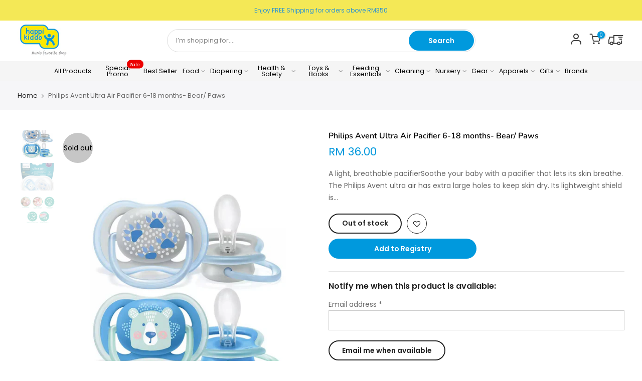

--- FILE ---
content_type: text/html; charset=utf-8
request_url: https://www.happikiddo.com/products/philips-avent-ultra-air-pacifier-6-18-months
body_size: 30187
content:
<!doctype html>
<html class="no-js" lang="en">
<head>
<!-- Google tag (gtag.js) -->
<script async src="https://www.googletagmanager.com/gtag/js?id=AW-11030812387"></script>
<script>
  window.dataLayer = window.dataLayer || [];
  function gtag(){dataLayer.push(arguments);}
  gtag('js', new Date());

  gtag('config', 'AW-11030812387');
</script>

  <meta charset="utf-8">
  <meta name="viewport" content="width=device-width, initial-scale=1, shrink-to-fit=no, user-scalable=no">
  <meta name="theme-color" content="#0099dd">
  <meta name="format-detection" content="telephone=no">
  <meta name="google-site-verification" content="A-4luqTPVJAqNtF_p7ZNTViqFvuJfQsp1pocgzTycwQ" />
  <link rel="canonical" href="https://www.happikiddo.com/products/philips-avent-ultra-air-pacifier-6-18-months">
  <link rel="preconnect" href="//fonts.shopifycdn.com/" crossorigin>
  <link rel="preconnect" href="//cdn.shopify.com/" crossorigin>
  <link rel="preconnect" href="//v.shopify.com/" crossorigin>
  <link rel="dns-prefetch" href="//www.happikiddo.com" crossorigin>
  <link rel="dns-prefetch" href="//happikiddo-com.myshopify.com" crossorigin>
  <link rel="dns-prefetch" href="//cdn.shopify.com" crossorigin>
  <link rel="dns-prefetch" href="//v.shopify.com" crossorigin>
  <link rel="dns-prefetch" href="//fonts.shopifycdn.com" crossorigin>
  <link rel="dns-prefetch" href="//fonts.googleapis.com" crossorigin>
  <link rel="dns-prefetch" href="//kit-pro.fontawesome.com" crossorigin>
  <link rel="preload" as="style" href="//www.happikiddo.com/cdn/shop/t/33/assets/pre_theme.min.css?v=21178809013285506271635212874">
  <link rel="preload" as="style" href="//www.happikiddo.com/cdn/shop/t/33/assets/theme.scss.css?v=54743777238639866711762157609">
  <link rel="stylesheet" href="https://cdnjs.cloudflare.com/ajax/libs/font-awesome/5.15.3/css/all.min.css" /><!-- Added by AVADA SEO Suite -->









<meta name="twitter:image" content="http://www.happikiddo.com/cdn/shop/products/sfdvfxcz.jpg?v=1646967241">
    




  

<!-- /Added by AVADA SEO Suite -->
<title>Philips Avent Ultra Air Pacifier 6-18 months- Bear/ Paws &ndash; Happikiddo</title><meta name="description" content="A light, breathable pacifierSoothe your baby with a pacifier that lets its skin breathe. The Philips Avent ultra air has extra large holes to keep skin dry. Its lightweight shield is designed for maximum air flow. Available in various colors and designs4 Times extra Large HolesUltra air is designed to allow maximum air"><link rel="shortcut icon" type="image/png" href="//www.happikiddo.com/cdn/shop/files/bbff_32x.png?v=1621476320"><!-- social-meta-tags.liquid --><meta name="keywords" content="Philips Avent Ultra Air Pacifier 6-18 months- Bear/ Paws,Happikiddo,www.happikiddo.com"/><meta name="author" content="Happikiddo"><meta property="og:site_name" content="Happikiddo">
<meta property="og:url" content="https://www.happikiddo.com/products/philips-avent-ultra-air-pacifier-6-18-months">
<meta property="og:title" content="Philips Avent Ultra Air Pacifier 6-18 months- Bear/ Paws">
<meta property="og:type" content="og:product">
<meta property="og:description" content="A light, breathable pacifierSoothe your baby with a pacifier that lets its skin breathe. The Philips Avent ultra air has extra large holes to keep skin dry. Its lightweight shield is designed for maximum air flow. Available in various colors and designs4 Times extra Large HolesUltra air is designed to allow maximum air"><meta property="product:price:amount" content="36.00">
  <meta property="product:price:amount" content="MYR"><meta property="og:image" content="http://www.happikiddo.com/cdn/shop/products/sfdvfxcz_1200x1200.jpg?v=1646967241"><meta property="og:image" content="http://www.happikiddo.com/cdn/shop/products/Screenshot2022-03-11at10.57.02_1200x1200.png?v=1646967443"><meta property="og:image" content="http://www.happikiddo.com/cdn/shop/products/33308504-PA-Ultra-Air-6-18m-whale-star-features_fdac0bc0-8550-4f20-ac22-bbc563de86de_1200x1200.png?v=1654654149"><meta property="og:image:secure_url" content="https://www.happikiddo.com/cdn/shop/products/sfdvfxcz_1200x1200.jpg?v=1646967241"><meta property="og:image:secure_url" content="https://www.happikiddo.com/cdn/shop/products/Screenshot2022-03-11at10.57.02_1200x1200.png?v=1646967443"><meta property="og:image:secure_url" content="https://www.happikiddo.com/cdn/shop/products/33308504-PA-Ultra-Air-6-18m-whale-star-features_fdac0bc0-8550-4f20-ac22-bbc563de86de_1200x1200.png?v=1654654149"><meta name="twitter:card" content="summary_large_image">
<meta name="twitter:title" content="Philips Avent Ultra Air Pacifier 6-18 months- Bear/ Paws">
<meta name="twitter:description" content="A light, breathable pacifierSoothe your baby with a pacifier that lets its skin breathe. The Philips Avent ultra air has extra large holes to keep skin dry. Its lightweight shield is designed for maximum air flow. Available in various colors and designs4 Times extra Large HolesUltra air is designed to allow maximum air">
<link href="//www.happikiddo.com/cdn/shop/t/33/assets/pre_theme.min.css?v=21178809013285506271635212874" rel="stylesheet" type="text/css" media="all" /><link rel="preload" as="script" href="//www.happikiddo.com/cdn/shop/t/33/assets/lazysizes.min.js?v=22238013326549281811635212858">
<link rel="preload" as="script" href="//www.happikiddo.com/cdn/shop/t/33/assets/nt_vendor.min.js?v=110161609335105583331635212868">
<link rel="preload" href="//www.happikiddo.com/cdn/shop/t/33/assets/style.min.css?v=45850213235315096251635212891" as="style" onload="this.onload=null;this.rel='stylesheet'">
<link href="//www.happikiddo.com/cdn/shop/t/33/assets/theme.scss.css?v=54743777238639866711762157609" rel="stylesheet" type="text/css" media="all" />
<link id="sett_clt4" rel="preload" href="//www.happikiddo.com/cdn/shop/t/33/assets/sett_cl.css?v=91452595713105690141635212885" as="style" onload="this.onload=null;this.rel='stylesheet'"><link rel="preload" as="style" href="//www.happikiddo.com/cdn/shop/t/33/assets/custom.scss.css?v=23958622322637046531758546530"><link href="//www.happikiddo.com/cdn/shop/t/33/assets/custom.scss.css?v=23958622322637046531758546530" rel="stylesheet" type="text/css" media="all" /><link rel="preload" href="//www.happikiddo.com/cdn/shop/t/33/assets/line-awesome.min.css?v=36930450349382045261635212860" as="style" onload="this.onload=null;this.rel='stylesheet'">
<script id="js_lzt4" src="//www.happikiddo.com/cdn/shop/t/33/assets/lazysizes.min.js?v=22238013326549281811635212858" defer="defer"></script>
<script>document.documentElement.className = document.documentElement.className.replace('no-js', 'yes-js');const t_name = "product", t_cartCount = 0,ThemeIdT4 = "true",t_shop_currency = "MYR", t_moneyFormat = "RM {{amount}}", t_cart_url = "\/cart", pr_re_url = "\/recommendations\/products"; if (performance.navigation.type === 2) {location.reload(true);}</script>
<script src="//www.happikiddo.com/cdn/shop/t/33/assets/nt_vendor.min.js?v=110161609335105583331635212868" defer="defer" id="js_ntt4"
  data-theme='//www.happikiddo.com/cdn/shop/t/33/assets/nt_theme.min.js?v=158230641120585943441635212867'
  data-stt='//www.happikiddo.com/cdn/shop/t/33/assets/nt_settings.js?v=37613799663012004741765954743'
  data-cat='//www.happikiddo.com/cdn/shop/t/33/assets/cat.min.js?v=70226220900892348681635212828' 
  data-sw='//www.happikiddo.com/cdn/shop/t/33/assets/swatch.min.js?v=21743561063964578151635212892'
  data-prjs='//www.happikiddo.com/cdn/shop/t/33/assets/produc.min.js?v=96869784618906595261635212875' 
  data-mail='//www.happikiddo.com/cdn/shop/t/33/assets/platform_mail.min.js?v=181466039836283930451635212873'
  data-my='//www.happikiddo.com/cdn/shop/t/33/assets/my.js?v=111603181540343972631635212864' data-cusp='//www.happikiddo.com/cdn/shop/t/33/assets/my.js?v=111603181540343972631635212864' data-cur='//www.happikiddo.com/cdn/shop/t/33/assets/my.js?v=111603181540343972631635212864' data-mdl='//www.happikiddo.com/cdn/shop/t/33/assets/module.min.js?v=72712877271928395091635212864'
  data-map='//www.happikiddo.com/cdn/shop/t/33/assets/maplace.min.js?v=123640464312137447171635212862'
  data-time='//www.happikiddo.com/cdn/shop/t/33/assets/spacetime.min.js?v=161364803253740588311635212890'
  data-ins='//www.happikiddo.com/cdn/shop/t/33/assets/nt_instagram.min.js?v=150539233351459981941635212866'
  data-user='//www.happikiddo.com/cdn/shop/t/33/assets/interactable.min.js?v=21340397507127705231635212844'
  data-add='//s7.addthis.com/js/300/addthis_widget.js#pubid=ra-56efaa05a768bd19'
  data-klaviyo='//www.klaviyo.com/media/js/public/klaviyo_subscribe.js'
  data-font='iconKalles , fakalles , Pe-icon-7-stroke , Font Awesome 5 Free:n9'
  data-fm=''
  data-spcmn='//www.happikiddo.com/cdn/shopifycloud/storefront/assets/themes_support/shopify_common-5f594365.js'
  data-cust='//www.happikiddo.com/cdn/shop/t/33/assets/customerclnt.min.js?v=158442283697986287111635212831'
  data-cusjs='none'
  data-desadm='//www.happikiddo.com/cdn/shop/t/33/assets/des_adm.min.js?v=109785360417001297231635212833'
  data-otherryv='//www.happikiddo.com/cdn/shop/t/33/assets/reviewOther.js?v=104172367980636745621635212883'></script>

<script>window.performance && window.performance.mark && window.performance.mark('shopify.content_for_header.start');</script><meta name="google-site-verification" content="RelRKXF9ADQaklQxGIZ7kmwtR6xtXdxZW4W2FGjN7pM">
<meta id="shopify-digital-wallet" name="shopify-digital-wallet" content="/28940370019/digital_wallets/dialog">
<link rel="alternate" type="application/json+oembed" href="https://www.happikiddo.com/products/philips-avent-ultra-air-pacifier-6-18-months.oembed">
<script async="async" src="/checkouts/internal/preloads.js?locale=en-MY"></script>
<script id="shopify-features" type="application/json">{"accessToken":"3ec23d7604647b8c031571de550b2380","betas":["rich-media-storefront-analytics"],"domain":"www.happikiddo.com","predictiveSearch":true,"shopId":28940370019,"locale":"en"}</script>
<script>var Shopify = Shopify || {};
Shopify.shop = "happikiddo-com.myshopify.com";
Shopify.locale = "en";
Shopify.currency = {"active":"MYR","rate":"1.0"};
Shopify.country = "MY";
Shopify.theme = {"name":"Happikiddo - Tracking Dev","id":120702795875,"schema_name":"Kalles","schema_version":"1.4.2","theme_store_id":null,"role":"main"};
Shopify.theme.handle = "null";
Shopify.theme.style = {"id":null,"handle":null};
Shopify.cdnHost = "www.happikiddo.com/cdn";
Shopify.routes = Shopify.routes || {};
Shopify.routes.root = "/";</script>
<script type="module">!function(o){(o.Shopify=o.Shopify||{}).modules=!0}(window);</script>
<script>!function(o){function n(){var o=[];function n(){o.push(Array.prototype.slice.apply(arguments))}return n.q=o,n}var t=o.Shopify=o.Shopify||{};t.loadFeatures=n(),t.autoloadFeatures=n()}(window);</script>
<script id="shop-js-analytics" type="application/json">{"pageType":"product"}</script>
<script defer="defer" async type="module" src="//www.happikiddo.com/cdn/shopifycloud/shop-js/modules/v2/client.init-shop-cart-sync_C5BV16lS.en.esm.js"></script>
<script defer="defer" async type="module" src="//www.happikiddo.com/cdn/shopifycloud/shop-js/modules/v2/chunk.common_CygWptCX.esm.js"></script>
<script type="module">
  await import("//www.happikiddo.com/cdn/shopifycloud/shop-js/modules/v2/client.init-shop-cart-sync_C5BV16lS.en.esm.js");
await import("//www.happikiddo.com/cdn/shopifycloud/shop-js/modules/v2/chunk.common_CygWptCX.esm.js");

  window.Shopify.SignInWithShop?.initShopCartSync?.({"fedCMEnabled":true,"windoidEnabled":true});

</script>
<script>(function() {
  var isLoaded = false;
  function asyncLoad() {
    if (isLoaded) return;
    isLoaded = true;
    var urls = ["\/\/www.powr.io\/powr.js?powr-token=happikiddo-com.myshopify.com\u0026external-type=shopify\u0026shop=happikiddo-com.myshopify.com","https:\/\/js.smile.io\/v1\/smile-shopify.js?shop=happikiddo-com.myshopify.com","https:\/\/cdn.shopify.com\/s\/files\/1\/0033\/3538\/9233\/files\/pushdaddy_v12.js?v=1632384093\u0026shop=happikiddo-com.myshopify.com","https:\/\/gift-reggie.eshopadmin.com\/static\/js\/agglomeration.js?shop=happikiddo-com.myshopify.com","https:\/\/seo.apps.avada.io\/avada-seo-installed.js?shop=happikiddo-com.myshopify.com","https:\/\/cdn-gp01.grabpay.com\/shopify\/js\/v1\/grab-widget-paylater.js?shop=happikiddo-com.myshopify.com","https:\/\/cdn.shopify.com\/s\/files\/1\/0033\/3538\/9233\/files\/pushdaddy_v101_test.js?shop=happikiddo-com.myshopify.com","https:\/\/atome-paylater-fe.s3-accelerate.amazonaws.com\/merchant-plugins\/production\/static\/price_divider\/main.js?platform=SHOPIFY\u0026country=MY\u0026price_divider_applied_on=all\u0026shop=happikiddo-com.myshopify.com"];
    for (var i = 0; i < urls.length; i++) {
      var s = document.createElement('script');
      s.type = 'text/javascript';
      s.async = true;
      s.src = urls[i];
      var x = document.getElementsByTagName('script')[0];
      x.parentNode.insertBefore(s, x);
    }
  };
  if(window.attachEvent) {
    window.attachEvent('onload', asyncLoad);
  } else {
    window.addEventListener('load', asyncLoad, false);
  }
})();</script>
<script id="__st">var __st={"a":28940370019,"offset":28800,"reqid":"225af80e-c558-409c-8db3-32d519296924-1768696042","pageurl":"www.happikiddo.com\/products\/philips-avent-ultra-air-pacifier-6-18-months","u":"72d8919bda21","p":"product","rtyp":"product","rid":6722294644835};</script>
<script>window.ShopifyPaypalV4VisibilityTracking = true;</script>
<script id="captcha-bootstrap">!function(){'use strict';const t='contact',e='account',n='new_comment',o=[[t,t],['blogs',n],['comments',n],[t,'customer']],c=[[e,'customer_login'],[e,'guest_login'],[e,'recover_customer_password'],[e,'create_customer']],r=t=>t.map((([t,e])=>`form[action*='/${t}']:not([data-nocaptcha='true']) input[name='form_type'][value='${e}']`)).join(','),a=t=>()=>t?[...document.querySelectorAll(t)].map((t=>t.form)):[];function s(){const t=[...o],e=r(t);return a(e)}const i='password',u='form_key',d=['recaptcha-v3-token','g-recaptcha-response','h-captcha-response',i],f=()=>{try{return window.sessionStorage}catch{return}},m='__shopify_v',_=t=>t.elements[u];function p(t,e,n=!1){try{const o=window.sessionStorage,c=JSON.parse(o.getItem(e)),{data:r}=function(t){const{data:e,action:n}=t;return t[m]||n?{data:e,action:n}:{data:t,action:n}}(c);for(const[e,n]of Object.entries(r))t.elements[e]&&(t.elements[e].value=n);n&&o.removeItem(e)}catch(o){console.error('form repopulation failed',{error:o})}}const l='form_type',E='cptcha';function T(t){t.dataset[E]=!0}const w=window,h=w.document,L='Shopify',v='ce_forms',y='captcha';let A=!1;((t,e)=>{const n=(g='f06e6c50-85a8-45c8-87d0-21a2b65856fe',I='https://cdn.shopify.com/shopifycloud/storefront-forms-hcaptcha/ce_storefront_forms_captcha_hcaptcha.v1.5.2.iife.js',D={infoText:'Protected by hCaptcha',privacyText:'Privacy',termsText:'Terms'},(t,e,n)=>{const o=w[L][v],c=o.bindForm;if(c)return c(t,g,e,D).then(n);var r;o.q.push([[t,g,e,D],n]),r=I,A||(h.body.append(Object.assign(h.createElement('script'),{id:'captcha-provider',async:!0,src:r})),A=!0)});var g,I,D;w[L]=w[L]||{},w[L][v]=w[L][v]||{},w[L][v].q=[],w[L][y]=w[L][y]||{},w[L][y].protect=function(t,e){n(t,void 0,e),T(t)},Object.freeze(w[L][y]),function(t,e,n,w,h,L){const[v,y,A,g]=function(t,e,n){const i=e?o:[],u=t?c:[],d=[...i,...u],f=r(d),m=r(i),_=r(d.filter((([t,e])=>n.includes(e))));return[a(f),a(m),a(_),s()]}(w,h,L),I=t=>{const e=t.target;return e instanceof HTMLFormElement?e:e&&e.form},D=t=>v().includes(t);t.addEventListener('submit',(t=>{const e=I(t);if(!e)return;const n=D(e)&&!e.dataset.hcaptchaBound&&!e.dataset.recaptchaBound,o=_(e),c=g().includes(e)&&(!o||!o.value);(n||c)&&t.preventDefault(),c&&!n&&(function(t){try{if(!f())return;!function(t){const e=f();if(!e)return;const n=_(t);if(!n)return;const o=n.value;o&&e.removeItem(o)}(t);const e=Array.from(Array(32),(()=>Math.random().toString(36)[2])).join('');!function(t,e){_(t)||t.append(Object.assign(document.createElement('input'),{type:'hidden',name:u})),t.elements[u].value=e}(t,e),function(t,e){const n=f();if(!n)return;const o=[...t.querySelectorAll(`input[type='${i}']`)].map((({name:t})=>t)),c=[...d,...o],r={};for(const[a,s]of new FormData(t).entries())c.includes(a)||(r[a]=s);n.setItem(e,JSON.stringify({[m]:1,action:t.action,data:r}))}(t,e)}catch(e){console.error('failed to persist form',e)}}(e),e.submit())}));const S=(t,e)=>{t&&!t.dataset[E]&&(n(t,e.some((e=>e===t))),T(t))};for(const o of['focusin','change'])t.addEventListener(o,(t=>{const e=I(t);D(e)&&S(e,y())}));const B=e.get('form_key'),M=e.get(l),P=B&&M;t.addEventListener('DOMContentLoaded',(()=>{const t=y();if(P)for(const e of t)e.elements[l].value===M&&p(e,B);[...new Set([...A(),...v().filter((t=>'true'===t.dataset.shopifyCaptcha))])].forEach((e=>S(e,t)))}))}(h,new URLSearchParams(w.location.search),n,t,e,['guest_login'])})(!0,!0)}();</script>
<script integrity="sha256-4kQ18oKyAcykRKYeNunJcIwy7WH5gtpwJnB7kiuLZ1E=" data-source-attribution="shopify.loadfeatures" defer="defer" src="//www.happikiddo.com/cdn/shopifycloud/storefront/assets/storefront/load_feature-a0a9edcb.js" crossorigin="anonymous"></script>
<script data-source-attribution="shopify.dynamic_checkout.dynamic.init">var Shopify=Shopify||{};Shopify.PaymentButton=Shopify.PaymentButton||{isStorefrontPortableWallets:!0,init:function(){window.Shopify.PaymentButton.init=function(){};var t=document.createElement("script");t.src="https://www.happikiddo.com/cdn/shopifycloud/portable-wallets/latest/portable-wallets.en.js",t.type="module",document.head.appendChild(t)}};
</script>
<script data-source-attribution="shopify.dynamic_checkout.buyer_consent">
  function portableWalletsHideBuyerConsent(e){var t=document.getElementById("shopify-buyer-consent"),n=document.getElementById("shopify-subscription-policy-button");t&&n&&(t.classList.add("hidden"),t.setAttribute("aria-hidden","true"),n.removeEventListener("click",e))}function portableWalletsShowBuyerConsent(e){var t=document.getElementById("shopify-buyer-consent"),n=document.getElementById("shopify-subscription-policy-button");t&&n&&(t.classList.remove("hidden"),t.removeAttribute("aria-hidden"),n.addEventListener("click",e))}window.Shopify?.PaymentButton&&(window.Shopify.PaymentButton.hideBuyerConsent=portableWalletsHideBuyerConsent,window.Shopify.PaymentButton.showBuyerConsent=portableWalletsShowBuyerConsent);
</script>
<script data-source-attribution="shopify.dynamic_checkout.cart.bootstrap">document.addEventListener("DOMContentLoaded",(function(){function t(){return document.querySelector("shopify-accelerated-checkout-cart, shopify-accelerated-checkout")}if(t())Shopify.PaymentButton.init();else{new MutationObserver((function(e,n){t()&&(Shopify.PaymentButton.init(),n.disconnect())})).observe(document.body,{childList:!0,subtree:!0})}}));
</script>

<script>window.performance && window.performance.mark && window.performance.mark('shopify.content_for_header.end');</script>



<script>
var grab_widget_visiblity='0';
var grab_widget_tenure='4';
var grab_widget_money_format = "RM {{amount}}";
var grab_data_currency_code = 'MYR';
var grab_widget_current_page_type = 'product';
var grab_page_config_param =  [];
</script>


<!-- BEGIN app block: shopify://apps/eg-auto-add-to-cart/blocks/app-embed/0f7d4f74-1e89-4820-aec4-6564d7e535d2 -->










  
    <script
      async
      type="text/javascript"
      src="https://cdn.506.io/eg/script.js?shop=happikiddo-com.myshopify.com&v=7"
    ></script>
  



  <meta id="easygift-shop" itemid="c2hvcF8kXzE3Njg2OTYwNDI=" content="{&quot;isInstalled&quot;:true,&quot;installedOn&quot;:&quot;2025-11-17T08:00:25.465Z&quot;,&quot;appVersion&quot;:&quot;3.0&quot;,&quot;subscriptionName&quot;:&quot;Unlimited&quot;,&quot;cartAnalytics&quot;:true,&quot;freeTrialEndsOn&quot;:null,&quot;settings&quot;:{&quot;reminderBannerStyle&quot;:{&quot;position&quot;:{&quot;horizontal&quot;:&quot;right&quot;,&quot;vertical&quot;:&quot;bottom&quot;},&quot;closingMode&quot;:&quot;doNotAutoClose&quot;,&quot;cssStyles&quot;:&quot;&quot;,&quot;displayAfter&quot;:5,&quot;headerText&quot;:&quot;&quot;,&quot;imageUrl&quot;:null,&quot;primaryColor&quot;:&quot;#000000&quot;,&quot;reshowBannerAfter&quot;:&quot;everyNewSession&quot;,&quot;selfcloseAfter&quot;:5,&quot;showImage&quot;:false,&quot;subHeaderText&quot;:&quot;&quot;},&quot;addedItemIdentifier&quot;:&quot;_Gifted&quot;,&quot;ignoreOtherAppLineItems&quot;:null,&quot;customVariantsInfoLifetimeMins&quot;:1440,&quot;redirectPath&quot;:null,&quot;ignoreNonStandardCartRequests&quot;:false,&quot;bannerStyle&quot;:{&quot;position&quot;:{&quot;horizontal&quot;:&quot;right&quot;,&quot;vertical&quot;:&quot;bottom&quot;},&quot;cssStyles&quot;:null,&quot;primaryColor&quot;:&quot;#000000&quot;},&quot;themePresetId&quot;:null,&quot;notificationStyle&quot;:{&quot;position&quot;:{&quot;horizontal&quot;:null,&quot;vertical&quot;:null},&quot;cssStyles&quot;:null,&quot;duration&quot;:null,&quot;hasCustomizations&quot;:false,&quot;primaryColor&quot;:null},&quot;fetchCartData&quot;:false,&quot;useLocalStorage&quot;:{&quot;enabled&quot;:false,&quot;expiryMinutes&quot;:null},&quot;popupStyle&quot;:{&quot;closeModalOutsideClick&quot;:true,&quot;priceShowZeroDecimals&quot;:true,&quot;addButtonText&quot;:null,&quot;cssStyles&quot;:null,&quot;dismissButtonText&quot;:null,&quot;hasCustomizations&quot;:false,&quot;imageUrl&quot;:null,&quot;outOfStockButtonText&quot;:null,&quot;primaryColor&quot;:null,&quot;secondaryColor&quot;:null,&quot;showProductLink&quot;:false,&quot;subscriptionLabel&quot;:null},&quot;refreshAfterBannerClick&quot;:false,&quot;disableReapplyRules&quot;:false,&quot;disableReloadOnFailedAddition&quot;:false,&quot;autoReloadCartPage&quot;:false,&quot;ajaxRedirectPath&quot;:null,&quot;allowSimultaneousRequests&quot;:false,&quot;applyRulesOnCheckout&quot;:false,&quot;enableCartCtrlOverrides&quot;:true,&quot;customRedirectFromCart&quot;:null,&quot;scriptSettings&quot;:{&quot;branding&quot;:{&quot;removalRequestSent&quot;:null,&quot;show&quot;:false},&quot;productPageRedirection&quot;:{&quot;enabled&quot;:false,&quot;products&quot;:[],&quot;redirectionURL&quot;:&quot;\/&quot;},&quot;debugging&quot;:{&quot;enabled&quot;:false,&quot;enabledOn&quot;:null,&quot;stringifyObj&quot;:false},&quot;customCSS&quot;:null,&quot;decodePayload&quot;:false,&quot;delayUpdates&quot;:2000,&quot;enableBuyNowInterceptions&quot;:false,&quot;fetchCartDataBeforeRequest&quot;:false,&quot;fetchProductInfoFromSavedDomain&quot;:false,&quot;hideAlertsOnFrontend&quot;:false,&quot;hideGiftedPropertyText&quot;:false,&quot;removeEGPropertyFromSplitActionLineItems&quot;:false,&quot;removeProductsAddedFromExpiredRules&quot;:false,&quot;useFinalPrice&quot;:false},&quot;accessToEnterprise&quot;:false},&quot;translations&quot;:null,&quot;defaultLocale&quot;:&quot;en&quot;,&quot;shopDomain&quot;:&quot;www.happikiddo.com&quot;}">


<script defer>
  (async function() {
    try {

      const blockVersion = "v3"
      if (blockVersion != "v3") {
        return
      }

      let metaErrorFlag = false;
      if (metaErrorFlag) {
        return
      }

      // Parse metafields as JSON
      const metafields = {"easygift-rule-695e370f844c34ed050bc8e0":{"schedule":{"enabled":true,"starts":"2026-01-07T15:59:00Z","ends":"2026-02-18T16:30:00Z"},"trigger":{"productTags":{"targets":[],"collectionInfo":null,"sellingPlan":null},"promoCode":null,"promoCodeDiscount":null,"type":"collection","minCartValue":null,"hasUpperCartValue":false,"upperCartValue":null,"products":[],"collections":[{"name":"Love Earth","id":536794005821,"gid":"gid:\/\/shopify\/Collection\/536794005821","handle":"love-earth","_id":"695e3716d4577f67ad2b095c"}],"condition":null,"conditionMin":null,"conditionMax":null,"collectionSellingPlanType":null},"action":{"notification":{"enabled":false,"headerText":null,"subHeaderText":null,"showImage":false,"imageUrl":""},"discount":{"issue":null,"type":"app","id":"gid:\/\/shopify\/DiscountAutomaticNode\/1655684170045","title":"Free Recycling Bag with Purchase of any Love Earth Products","createdByEasyGift":true,"easygiftAppDiscount":true,"discountType":"percentage","value":100},"popupOptions":{"headline":null,"subHeadline":null,"showItemsPrice":false,"showVariantsSeparately":false,"popupDismissable":false,"imageUrl":null,"persistPopup":false,"rewardQuantity":1,"showDiscountedPrice":false,"hideOOSItems":false},"banner":{"enabled":false,"headerText":null,"subHeaderText":null,"showImage":false,"imageUrl":null,"displayAfter":"5","closingMode":"doNotAutoClose","selfcloseAfter":"5","reshowBannerAfter":"everyNewSession","redirectLink":null},"type":"addAutomatically","products":[{"name":"Love Earth Recycling Bag (While Stock Lasts) - Default Title","variantId":"51224457118013","variantGid":"gid:\/\/shopify\/ProductVariant\/51224457118013","productGid":"gid:\/\/shopify\/Product\/10199411654973","quantity":1,"handle":"love-earth-recycling-bag-free-gift","price":"9.99"}],"limit":1,"preventProductRemoval":true,"addAvailableProducts":false},"targeting":{"link":{"destination":null,"data":null,"cookieLifetime":14},"additionalCriteria":{"geo":{"include":[],"exclude":[]},"type":null,"customerTags":[],"customerTagsExcluded":[],"customerId":[],"orderCount":null,"hasOrderCountMax":false,"orderCountMax":null,"totalSpent":null,"hasTotalSpentMax":false,"totalSpentMax":null},"type":"all"},"settings":{"worksInReverse":true,"runsOncePerSession":false,"preventAddedItemPurchase":true,"showReminderBanner":false},"_id":"695e370f844c34ed050bc8e0","name":"[BTS] Love Earth FOC Recycling Bag","store":"691ad5d1f49b63711e75a909","shop":"happikiddo-com","active":true,"translations":null,"createdAt":"2026-01-07T10:35:59.513Z","updatedAt":"2026-01-07T10:36:06.150Z","__v":0},"easygift-rule-695e37caa1e263d3eada6ce4":{"schedule":{"enabled":true,"starts":"2026-01-07T15:59:00Z","ends":"2026-02-18T16:30:00Z"},"trigger":{"productTags":{"targets":[],"collectionInfo":null,"sellingPlan":null},"promoCode":null,"promoCodeDiscount":null,"type":"collection","minCartValue":null,"hasUpperCartValue":false,"upperCartValue":null,"products":[],"collections":[{"name":"Pigeon","id":536794202429,"gid":"gid:\/\/shopify\/Collection\/536794202429","handle":"pigeon","_id":"6962337f674e4fb9fbd0907f"}],"condition":"value","conditionMin":150,"conditionMax":null,"collectionSellingPlanType":null},"action":{"notification":{"enabled":false,"headerText":null,"subHeaderText":null,"showImage":false,"imageUrl":""},"discount":{"issue":null,"type":"app","id":"gid:\/\/shopify\/DiscountAutomaticNode\/1655684989245","title":"Free Mosquito Wet Wipes with Purchase of any Pigeon Products","createdByEasyGift":true,"easygiftAppDiscount":true,"discountType":"percentage","value":100},"popupOptions":{"headline":null,"subHeadline":null,"showItemsPrice":false,"showVariantsSeparately":false,"popupDismissable":false,"imageUrl":null,"persistPopup":false,"rewardQuantity":1,"showDiscountedPrice":false,"hideOOSItems":false},"banner":{"enabled":false,"headerText":null,"subHeaderText":null,"showImage":false,"imageUrl":null,"displayAfter":"5","closingMode":"doNotAutoClose","selfcloseAfter":"5","reshowBannerAfter":"everyNewSession","redirectLink":null},"type":"addAutomatically","products":[{"name":"Pigeon Anti Mosquito Wet Wipes 12pcs - Default Title","variantId":"39550854135907","variantGid":"gid:\/\/shopify\/ProductVariant\/39550854135907","productGid":"gid:\/\/shopify\/Product\/6630433226851","quantity":1,"handle":"pigeon-anti-mosquito-wet-wipes-12pcs","price":"5.00"}],"limit":1,"preventProductRemoval":true,"addAvailableProducts":false},"targeting":{"link":{"destination":null,"data":null,"cookieLifetime":14},"additionalCriteria":{"geo":{"include":[],"exclude":[]},"type":null,"customerTags":[],"customerTagsExcluded":[],"customerId":[],"orderCount":null,"hasOrderCountMax":false,"orderCountMax":null,"totalSpent":null,"hasTotalSpentMax":false,"totalSpentMax":null},"type":"all"},"settings":{"worksInReverse":true,"runsOncePerSession":false,"preventAddedItemPurchase":true,"showReminderBanner":false},"_id":"695e37caa1e263d3eada6ce4","name":"BTS Pigeon Free Mosquito Wipes","store":"691ad5d1f49b63711e75a909","shop":"happikiddo-com","active":true,"translations":null,"createdAt":"2026-01-07T10:39:06.156Z","updatedAt":"2026-01-10T11:10:01.512Z","__v":0},"easygift-rule-695e83bee8707bf368e6ebeb":{"schedule":{"enabled":true,"starts":"2026-01-07T16:01:00Z","ends":"2026-02-18T16:30:00Z"},"trigger":{"productTags":{"targets":[],"collectionInfo":null,"sellingPlan":null},"promoCode":null,"promoCodeDiscount":null,"type":"collection","minCartValue":null,"hasUpperCartValue":false,"upperCartValue":null,"products":[],"collections":[{"name":"Buds Organics","id":536720245053,"gid":"gid:\/\/shopify\/Collection\/536720245053","handle":"clean-pure-copy","_id":"695e83bee8707bf368e6ebec"}],"condition":"value","conditionMin":100,"conditionMax":null,"collectionSellingPlanType":null},"action":{"notification":{"enabled":false,"headerText":null,"subHeaderText":null,"showImage":false,"imageUrl":""},"discount":{"issue":null,"type":"app","id":"gid:\/\/shopify\/DiscountAutomaticNode\/1658788315453","title":"FOC Hair Gel or Hair Detangler","createdByEasyGift":true,"easygiftAppDiscount":true,"discountType":"percentage","value":100},"popupOptions":{"headline":"FREE Hair Detangler(30ml) or Hair Gel(15ml)","subHeadline":"With a minimum purchase of RM100 or more in a Single Order ","showItemsPrice":false,"popupDismissable":false,"imageUrl":null,"persistPopup":false,"rewardQuantity":1,"showDiscountedPrice":false,"hideOOSItems":false,"showVariantsSeparately":false},"banner":{"enabled":false,"headerText":null,"subHeaderText":null,"showImage":false,"imageUrl":null,"displayAfter":"5","closingMode":"doNotAutoClose","selfcloseAfter":"5","reshowBannerAfter":"everyNewSession","redirectLink":null},"type":"offerToCustomer","products":[{"handle":"organic-buds-hair-gel","title":"Buds Organic Hair Gel","id":"10199613866301","gid":"gid:\/\/shopify\/Product\/10199613866301","hasOnlyDefaultVariant":true,"variants":[{"title":"Default Title","displayName":"Buds Organic Hair Gel - Default Title","id":"51225265766717","gid":"gid:\/\/shopify\/ProductVariant\/51225265766717","showVariantName":false}]},{"handle":"buds-organic-hair-detangler","title":"Buds Organic Hair Detangler","id":"10199615734077","gid":"gid:\/\/shopify\/Product\/10199615734077","hasOnlyDefaultVariant":true,"variants":[{"title":"Default Title","displayName":"Buds Organic Hair Detangler - Default Title","id":"51225278251325","gid":"gid:\/\/shopify\/ProductVariant\/51225278251325","showVariantName":false}]}],"limit":1,"preventProductRemoval":false,"addAvailableProducts":false},"targeting":{"link":{"destination":null,"data":null,"cookieLifetime":14},"additionalCriteria":{"geo":{"include":[],"exclude":[]},"type":null,"customerTags":[],"customerTagsExcluded":[],"customerId":[],"orderCount":null,"hasOrderCountMax":false,"orderCountMax":null,"totalSpent":null,"hasTotalSpentMax":false,"totalSpentMax":null},"type":"all"},"settings":{"worksInReverse":true,"runsOncePerSession":false,"preventAddedItemPurchase":true,"showReminderBanner":false},"_id":"695e83bee8707bf368e6ebeb","name":"BTS Buds Organic FOC Hair Gel \u0026 Detangler","store":"691ad5d1f49b63711e75a909","shop":"happikiddo-com","active":true,"translations":null,"createdAt":"2026-01-07T16:03:10.739Z","updatedAt":"2026-01-14T09:15:12.995Z","__v":0},"easygift-rule-69609f54cfb36ec9a771996f":{"schedule":{"enabled":false,"starts":null,"ends":null},"trigger":{"productTags":{"targets":[],"collectionInfo":null,"sellingPlan":null},"promoCode":null,"promoCodeDiscount":null,"type":"collection","minCartValue":null,"hasUpperCartValue":false,"upperCartValue":null,"products":[],"collections":[{"name":"Hoppi's Diapers","id":536911380797,"gid":"gid:\/\/shopify\/Collection\/536911380797","handle":"hoppis-diapers","_id":"69609f54cfb36ec9a7719970"}],"condition":"quantity","conditionMin":4,"conditionMax":null,"collectionSellingPlanType":null},"action":{"notification":{"enabled":false,"headerText":null,"subHeaderText":null,"showImage":false,"imageUrl":""},"discount":{"type":"app","title":"FOC 4 Packs of Hoppi Wet Wipes MIni Pack","id":"gid:\/\/shopify\/DiscountAutomaticNode\/1656566087997","createdByEasyGift":true,"easygiftAppDiscount":true,"value":100,"discountType":"percentage","issue":null},"popupOptions":{"headline":null,"subHeadline":null,"showItemsPrice":false,"popupDismissable":false,"imageUrl":null,"persistPopup":false,"rewardQuantity":1,"showDiscountedPrice":false,"hideOOSItems":false,"showVariantsSeparately":false},"banner":{"enabled":false,"headerText":null,"imageUrl":null,"subHeaderText":null,"showImage":false,"displayAfter":"5","closingMode":"doNotAutoClose","selfcloseAfter":"5","reshowBannerAfter":"everyNewSession","redirectLink":null},"type":"addAutomatically","products":[{"name":"Hoppi Baby Wet Wipes Mini, 7 Wipes X 4 Packs - Default Title","variantId":"51232726876477","variantGid":"gid:\/\/shopify\/ProductVariant\/51232726876477","productGid":"gid:\/\/shopify\/Product\/10201574637885","quantity":1,"handle":"hoppi-baby-wet-wipes-mini-7-wipes-x-4-packs","price":"9.50"}],"limit":1,"preventProductRemoval":true,"addAvailableProducts":false},"targeting":{"link":{"destination":null,"data":null,"cookieLifetime":14},"additionalCriteria":{"geo":{"include":[],"exclude":[]},"type":null,"customerTags":[],"customerTagsExcluded":[],"customerId":[],"orderCount":null,"hasOrderCountMax":false,"orderCountMax":null,"totalSpent":null,"hasTotalSpentMax":false,"totalSpentMax":null},"type":"all"},"settings":{"worksInReverse":true,"runsOncePerSession":false,"preventAddedItemPurchase":true,"showReminderBanner":false},"_id":"69609f54cfb36ec9a771996f","name":"Hoppi Stamp \u0026 Redeem GIft","store":"691ad5d1f49b63711e75a909","shop":"happikiddo-com","active":true,"translations":null,"createdAt":"2026-01-09T06:25:24.551Z","updatedAt":"2026-01-09T06:25:24.551Z","__v":0},"easygift-rule-6960a20cf14ca9b5a8c1976b":{"schedule":{"enabled":true,"starts":"2026-01-08T06:25:00Z","ends":"2026-02-28T16:00:00Z"},"trigger":{"productTags":{"targets":[],"collectionInfo":null,"sellingPlan":null},"promoCode":null,"promoCodeDiscount":null,"type":"collection","minCartValue":null,"hasUpperCartValue":false,"upperCartValue":null,"products":[],"collections":[{"name":"Hoppi's Diapers","id":536911380797,"gid":"gid:\/\/shopify\/Collection\/536911380797","handle":"hoppis-diapers","_id":"69609f54cfb36ec9a7719970"}],"condition":"quantity","conditionMin":8,"conditionMax":null,"collectionSellingPlanType":null},"action":{"notification":{"enabled":false,"headerText":null,"subHeaderText":null,"showImage":false,"imageUrl":""},"discount":{"type":"app","title":"FOC 4 Packs of Hoppi Wet Wipes MIni Pack 2","id":"gid:\/\/shopify\/DiscountAutomaticNode\/1656568250685","createdByEasyGift":true,"easygiftAppDiscount":true,"value":100,"discountType":"percentage","issue":null},"popupOptions":{"headline":null,"subHeadline":null,"showItemsPrice":false,"popupDismissable":false,"imageUrl":null,"persistPopup":false,"rewardQuantity":1,"showDiscountedPrice":false,"hideOOSItems":false,"showVariantsSeparately":false},"banner":{"enabled":false,"headerText":null,"imageUrl":null,"subHeaderText":null,"showImage":false,"displayAfter":"5","closingMode":"doNotAutoClose","selfcloseAfter":"5","reshowBannerAfter":"everyNewSession","redirectLink":null},"type":"addAutomatically","products":[{"name":"Hoppi Baby Wet Wipes Mini, 7 Wipes X 4 Packs - Default Title","variantId":"51232726876477","variantGid":"gid:\/\/shopify\/ProductVariant\/51232726876477","productGid":"gid:\/\/shopify\/Product\/10201574637885","quantity":1,"handle":"hoppi-baby-wet-wipes-mini-7-wipes-x-4-packs","price":"9.50"}],"limit":1,"preventProductRemoval":true,"addAvailableProducts":false},"targeting":{"link":{"destination":null,"data":null,"cookieLifetime":14},"additionalCriteria":{"geo":{"include":[],"exclude":[]},"type":null,"customerTags":[],"customerTagsExcluded":[],"customerId":[],"orderCount":null,"hasOrderCountMax":false,"orderCountMax":null,"totalSpent":null,"hasTotalSpentMax":false,"totalSpentMax":null},"type":"all"},"settings":{"worksInReverse":true,"runsOncePerSession":false,"preventAddedItemPurchase":true,"showReminderBanner":false},"_id":"6960a20cf14ca9b5a8c1976b","name":"Hoppi Stamp \u0026 Redeem GIft 2nd Carton","store":"691ad5d1f49b63711e75a909","shop":"happikiddo-com","active":true,"translations":null,"createdAt":"2026-01-09T06:37:00.368Z","updatedAt":"2026-01-09T08:49:23.343Z","__v":0},"easygift-rule-6962324f9e763facfadb84db":{"schedule":{"enabled":true,"starts":"2026-01-08T06:25:00Z","ends":"2026-02-28T16:00:00Z"},"trigger":{"productTags":{"targets":[],"collectionInfo":null,"sellingPlan":null},"type":"collection","promoCode":null,"promoCodeDiscount":null,"minCartValue":null,"hasUpperCartValue":false,"upperCartValue":null,"products":[],"collections":[{"name":"Hoppi's Diapers","id":536911380797,"gid":"gid:\/\/shopify\/Collection\/536911380797","handle":"hoppis-diapers","_id":"6962324f9e763facfadb84dc"}],"condition":"quantity","conditionMin":12,"conditionMax":null,"collectionSellingPlanType":null},"action":{"notification":{"enabled":false,"headerText":null,"subHeaderText":null,"showImage":false,"imageUrl":""},"discount":{"type":"app","title":"FOC 99% Water Wipes","id":"gid:\/\/shopify\/DiscountAutomaticNode\/1657069732157","createdByEasyGift":true,"easygiftAppDiscount":true,"value":100,"discountType":"percentage","issue":null},"popupOptions":{"headline":null,"subHeadline":null,"showItemsPrice":false,"popupDismissable":false,"imageUrl":null,"persistPopup":false,"rewardQuantity":1,"showDiscountedPrice":false,"hideOOSItems":false,"showVariantsSeparately":false},"banner":{"enabled":false,"headerText":null,"imageUrl":null,"subHeaderText":null,"showImage":false,"displayAfter":"5","closingMode":"doNotAutoClose","selfcloseAfter":"5","reshowBannerAfter":"everyNewSession","redirectLink":null},"type":"addAutomatically","products":[{"name":"Hoppi 99% Water Wet Wipes (80 wipes x 1 packs) - Default Title","variantId":"51233109442877","variantGid":"gid:\/\/shopify\/ProductVariant\/51233109442877","productGid":"gid:\/\/shopify\/Product\/10201631457597","quantity":1,"handle":"hoppi-99-water-wet-wipes-80-wipes-x-1-packs","price":"18.50"}],"limit":1,"preventProductRemoval":true,"addAvailableProducts":false},"targeting":{"link":{"destination":null,"data":null,"cookieLifetime":14},"additionalCriteria":{"geo":{"include":[],"exclude":[]},"type":null,"customerTags":[],"customerTagsExcluded":[],"customerId":[],"orderCount":null,"hasOrderCountMax":false,"orderCountMax":null,"totalSpent":null,"hasTotalSpentMax":false,"totalSpentMax":null},"type":"all"},"settings":{"worksInReverse":true,"runsOncePerSession":false,"preventAddedItemPurchase":true,"showReminderBanner":false},"_id":"6962324f9e763facfadb84db","name":"Hoppi Stamp \u0026 Redeem GIft 3rd Carton","store":"691ad5d1f49b63711e75a909","shop":"happikiddo-com","active":true,"translations":null,"createdAt":"2026-01-10T11:04:47.032Z","updatedAt":"2026-01-10T11:04:47.032Z","__v":0},"easygift-rule-696232ce4ee085ed6c89c41a":{"schedule":{"enabled":true,"starts":"2026-01-08T06:25:00Z","ends":"2026-02-28T16:00:00Z"},"trigger":{"productTags":{"targets":[],"collectionInfo":null,"sellingPlan":null},"type":"collection","promoCode":null,"promoCodeDiscount":null,"minCartValue":null,"hasUpperCartValue":false,"upperCartValue":null,"products":[],"collections":[{"name":"Hoppi's Diapers","id":536911380797,"gid":"gid:\/\/shopify\/Collection\/536911380797","handle":"hoppis-diapers","_id":"6962324f9e763facfadb84dc"}],"condition":"quantity","conditionMin":16,"conditionMax":null,"collectionSellingPlanType":null},"action":{"notification":{"enabled":false,"headerText":null,"subHeaderText":null,"showImage":false,"imageUrl":""},"discount":{"type":null,"code":null,"id":null,"createdByEasyGift":false,"easygiftAppDiscount":false,"issue":null,"value":null,"discountType":null,"title":null},"popupOptions":{"headline":null,"subHeadline":null,"showItemsPrice":false,"popupDismissable":false,"imageUrl":null,"persistPopup":false,"rewardQuantity":1,"showDiscountedPrice":false,"hideOOSItems":false,"showVariantsSeparately":false},"banner":{"enabled":false,"headerText":null,"imageUrl":null,"subHeaderText":null,"showImage":false,"displayAfter":"5","closingMode":"doNotAutoClose","selfcloseAfter":"5","reshowBannerAfter":"everyNewSession","redirectLink":null},"type":"offerToCustomer","products":[{"handle":"momama-odour-free-nappy-bin-pink-blush","title":"Momama Odour Free Nappy-Bin","id":"10112093356349","gid":"gid:\/\/shopify\/Product\/10112093356349","hasOnlyDefaultVariant":false,"variants":[{"title":"Pink","displayName":"Momama Odour Free Nappy-Bin - Pink","id":"50959464431933","gid":"gid:\/\/shopify\/ProductVariant\/50959464431933","showVariantName":false},{"title":"Beige","displayName":"Momama Odour Free Nappy-Bin - Beige","id":"50959464464701","gid":"gid:\/\/shopify\/ProductVariant\/50959464464701","alerts":[{"type":"outOfStock","triggered":true}],"showVariantName":false},{"title":"White","displayName":"Momama Odour Free Nappy-Bin - White","id":"50959464497469","gid":"gid:\/\/shopify\/ProductVariant\/50959464497469","alerts":[{"type":"outOfStock","triggered":true}],"showVariantName":false},{"title":"Navy","displayName":"Momama Odour Free Nappy-Bin - Navy","id":"50959464530237","gid":"gid:\/\/shopify\/ProductVariant\/50959464530237","alerts":[{"type":"outOfStock","triggered":true}],"showVariantName":false}]}],"limit":1,"preventProductRemoval":true,"addAvailableProducts":false},"targeting":{"link":{"destination":null,"data":null,"cookieLifetime":14},"additionalCriteria":{"geo":{"include":[],"exclude":[]},"type":null,"customerTags":[],"customerTagsExcluded":[],"customerId":[],"orderCount":null,"hasOrderCountMax":false,"orderCountMax":null,"totalSpent":null,"hasTotalSpentMax":false,"totalSpentMax":null},"type":"all"},"settings":{"worksInReverse":true,"runsOncePerSession":false,"preventAddedItemPurchase":true,"showReminderBanner":false},"_id":"696232ce4ee085ed6c89c41a","name":"Hoppi Stamp \u0026 Redeem GIft 4th Carton","store":"691ad5d1f49b63711e75a909","shop":"happikiddo-com","active":true,"translations":null,"createdAt":"2026-01-10T11:06:54.171Z","updatedAt":"2026-01-10T11:06:54.171Z","__v":0}};

      // Process metafields in JavaScript
      let savedRulesArray = [];
      for (const [key, value] of Object.entries(metafields)) {
        if (value) {
          for (const prop in value) {
            // avoiding Object.Keys for performance gain -- no need to make an array of keys.
            savedRulesArray.push(value);
            break;
          }
        }
      }

      const metaTag = document.createElement('meta');
      metaTag.id = 'easygift-rules';
      metaTag.content = JSON.stringify(savedRulesArray);
      metaTag.setAttribute('itemid', 'cnVsZXNfJF8xNzY4Njk2MDQy');

      document.head.appendChild(metaTag);
      } catch (err) {
        
      }
  })();
</script>


  <script
    type="text/javascript"
    defer
  >

    (function () {
      try {
        window.EG_INFO = window.EG_INFO || {};
        var shopInfo = {"isInstalled":true,"installedOn":"2025-11-17T08:00:25.465Z","appVersion":"3.0","subscriptionName":"Unlimited","cartAnalytics":true,"freeTrialEndsOn":null,"settings":{"reminderBannerStyle":{"position":{"horizontal":"right","vertical":"bottom"},"closingMode":"doNotAutoClose","cssStyles":"","displayAfter":5,"headerText":"","imageUrl":null,"primaryColor":"#000000","reshowBannerAfter":"everyNewSession","selfcloseAfter":5,"showImage":false,"subHeaderText":""},"addedItemIdentifier":"_Gifted","ignoreOtherAppLineItems":null,"customVariantsInfoLifetimeMins":1440,"redirectPath":null,"ignoreNonStandardCartRequests":false,"bannerStyle":{"position":{"horizontal":"right","vertical":"bottom"},"cssStyles":null,"primaryColor":"#000000"},"themePresetId":null,"notificationStyle":{"position":{"horizontal":null,"vertical":null},"cssStyles":null,"duration":null,"hasCustomizations":false,"primaryColor":null},"fetchCartData":false,"useLocalStorage":{"enabled":false,"expiryMinutes":null},"popupStyle":{"closeModalOutsideClick":true,"priceShowZeroDecimals":true,"addButtonText":null,"cssStyles":null,"dismissButtonText":null,"hasCustomizations":false,"imageUrl":null,"outOfStockButtonText":null,"primaryColor":null,"secondaryColor":null,"showProductLink":false,"subscriptionLabel":null},"refreshAfterBannerClick":false,"disableReapplyRules":false,"disableReloadOnFailedAddition":false,"autoReloadCartPage":false,"ajaxRedirectPath":null,"allowSimultaneousRequests":false,"applyRulesOnCheckout":false,"enableCartCtrlOverrides":true,"customRedirectFromCart":null,"scriptSettings":{"branding":{"removalRequestSent":null,"show":false},"productPageRedirection":{"enabled":false,"products":[],"redirectionURL":"\/"},"debugging":{"enabled":false,"enabledOn":null,"stringifyObj":false},"customCSS":null,"decodePayload":false,"delayUpdates":2000,"enableBuyNowInterceptions":false,"fetchCartDataBeforeRequest":false,"fetchProductInfoFromSavedDomain":false,"hideAlertsOnFrontend":false,"hideGiftedPropertyText":false,"removeEGPropertyFromSplitActionLineItems":false,"removeProductsAddedFromExpiredRules":false,"useFinalPrice":false},"accessToEnterprise":false},"translations":null,"defaultLocale":"en","shopDomain":"www.happikiddo.com"};
        var productRedirectionEnabled = shopInfo.settings.scriptSettings.productPageRedirection.enabled;
        if (["Unlimited", "Enterprise"].includes(shopInfo.subscriptionName) && productRedirectionEnabled) {
          var products = shopInfo.settings.scriptSettings.productPageRedirection.products;
          if (products.length > 0) {
            var productIds = products.map(function(prod) {
              var productGid = prod.id;
              var productIdNumber = parseInt(productGid.split('/').pop());
              return productIdNumber;
            });
            var productInfo = {"id":6722294644835,"title":"Philips Avent Ultra Air Pacifier 6-18 months- Bear\/ Paws","handle":"philips-avent-ultra-air-pacifier-6-18-months","description":"\u003cmeta charset=\"utf-8\"\u003e\n\u003cdiv class=\"holder\" data-mce-fragment=\"1\"\u003e\n\u003cdiv class=\"tab-content is-active\" id=\"tab-description\" data-mce-fragment=\"1\"\u003e\n\u003cdiv id=\"product-description\" data-mce-fragment=\"1\"\u003e\n\u003cp data-mce-fragment=\"1\"\u003eA light, breathable pacifier\u003cbr data-mce-fragment=\"1\"\u003e\u003cbr data-mce-fragment=\"1\"\u003eSoothe your baby with a pacifier that lets its skin breathe. The Philips Avent ultra air has extra large holes to keep skin dry. Its lightweight shield is designed for maximum air flow. Available in various colors and designs\u003cbr data-mce-fragment=\"1\"\u003e\u003cbr data-mce-fragment=\"1\"\u003e\u003cstrong\u003e4 Times extra Large Holes\u003c\/strong\u003e\u003cbr data-mce-fragment=\"1\"\u003eUltra air is designed to allow maximum air flow. So your baby sensitives skin can breathe.\u003cbr data-mce-fragment=\"1\"\u003e\u003cbr data-mce-fragment=\"1\"\u003e\u003cstrong\u003eSkin stays drier while soothing\u003c\/strong\u003e\u003cbr data-mce-fragment=\"1\"\u003eYour little ones's skin stays drier while soothing, thanks to this pacofiers breathable\u003cbr data-mce-fragment=\"1\"\u003edesign which creates a maximum air flow.\u003cbr data-mce-fragment=\"1\"\u003e\u003cbr data-mce-fragment=\"1\"\u003e\u003cstrong\u003eRounded edges for comfortable soothing\u003c\/strong\u003e\u003cbr data-mce-fragment=\"1\"\u003eThe ultra air sheild is lightweight and features rounded edges for your baby's\u003cbr data-mce-fragment=\"1\"\u003ecomfort\u003c\/p\u003e\n\u003c\/div\u003e\n\u003c\/div\u003e\n\u003c\/div\u003e\n\u003cdiv class=\"module-container\" data-mce-fragment=\"1\"\u003e\n\u003cdiv class=\"box module-product imageswap\" id=\"module-random-product\" data-mce-fragment=\"1\"\u003e\n\u003cdiv class=\"title\" data-mce-fragment=\"1\"\u003e\u003c\/div\u003e\n\u003c\/div\u003e\n\u003c\/div\u003e","published_at":"2025-11-18T20:34:43+08:00","created_at":"2022-03-11T10:52:46+08:00","vendor":"Philips Avent","type":"Soother \u0026 Teether","tags":["nada-hidden","night","pacifier","Philips"],"price":3600,"price_min":3600,"price_max":3600,"available":false,"price_varies":false,"compare_at_price":null,"compare_at_price_min":0,"compare_at_price_max":0,"compare_at_price_varies":false,"variants":[{"id":39791802089571,"title":"Default Title","option1":"Default Title","option2":null,"option3":null,"sku":"AVE10064","requires_shipping":true,"taxable":false,"featured_image":null,"available":false,"name":"Philips Avent Ultra Air Pacifier 6-18 months- Bear\/ Paws","public_title":null,"options":["Default Title"],"price":3600,"weight":0,"compare_at_price":null,"inventory_management":"shopify","barcode":null,"requires_selling_plan":false,"selling_plan_allocations":[]}],"images":["\/\/www.happikiddo.com\/cdn\/shop\/products\/sfdvfxcz.jpg?v=1646967241","\/\/www.happikiddo.com\/cdn\/shop\/products\/Screenshot2022-03-11at10.57.02.png?v=1646967443","\/\/www.happikiddo.com\/cdn\/shop\/products\/33308504-PA-Ultra-Air-6-18m-whale-star-features_fdac0bc0-8550-4f20-ac22-bbc563de86de.png?v=1654654149"],"featured_image":"\/\/www.happikiddo.com\/cdn\/shop\/products\/sfdvfxcz.jpg?v=1646967241","options":["Title"],"media":[{"alt":null,"id":21271800053859,"position":1,"preview_image":{"aspect_ratio":1.0,"height":1200,"width":1200,"src":"\/\/www.happikiddo.com\/cdn\/shop\/products\/sfdvfxcz.jpg?v=1646967241"},"aspect_ratio":1.0,"height":1200,"media_type":"image","src":"\/\/www.happikiddo.com\/cdn\/shop\/products\/sfdvfxcz.jpg?v=1646967241","width":1200},{"alt":null,"id":21271806967907,"position":2,"preview_image":{"aspect_ratio":0.907,"height":712,"width":646,"src":"\/\/www.happikiddo.com\/cdn\/shop\/products\/Screenshot2022-03-11at10.57.02.png?v=1646967443"},"aspect_ratio":0.907,"height":712,"media_type":"image","src":"\/\/www.happikiddo.com\/cdn\/shop\/products\/Screenshot2022-03-11at10.57.02.png?v=1646967443","width":646},{"alt":null,"id":21580574883939,"position":3,"preview_image":{"aspect_ratio":1.225,"height":645,"width":790,"src":"\/\/www.happikiddo.com\/cdn\/shop\/products\/33308504-PA-Ultra-Air-6-18m-whale-star-features_fdac0bc0-8550-4f20-ac22-bbc563de86de.png?v=1654654149"},"aspect_ratio":1.225,"height":645,"media_type":"image","src":"\/\/www.happikiddo.com\/cdn\/shop\/products\/33308504-PA-Ultra-Air-6-18m-whale-star-features_fdac0bc0-8550-4f20-ac22-bbc563de86de.png?v=1654654149","width":790}],"requires_selling_plan":false,"selling_plan_groups":[],"content":"\u003cmeta charset=\"utf-8\"\u003e\n\u003cdiv class=\"holder\" data-mce-fragment=\"1\"\u003e\n\u003cdiv class=\"tab-content is-active\" id=\"tab-description\" data-mce-fragment=\"1\"\u003e\n\u003cdiv id=\"product-description\" data-mce-fragment=\"1\"\u003e\n\u003cp data-mce-fragment=\"1\"\u003eA light, breathable pacifier\u003cbr data-mce-fragment=\"1\"\u003e\u003cbr data-mce-fragment=\"1\"\u003eSoothe your baby with a pacifier that lets its skin breathe. The Philips Avent ultra air has extra large holes to keep skin dry. Its lightweight shield is designed for maximum air flow. Available in various colors and designs\u003cbr data-mce-fragment=\"1\"\u003e\u003cbr data-mce-fragment=\"1\"\u003e\u003cstrong\u003e4 Times extra Large Holes\u003c\/strong\u003e\u003cbr data-mce-fragment=\"1\"\u003eUltra air is designed to allow maximum air flow. So your baby sensitives skin can breathe.\u003cbr data-mce-fragment=\"1\"\u003e\u003cbr data-mce-fragment=\"1\"\u003e\u003cstrong\u003eSkin stays drier while soothing\u003c\/strong\u003e\u003cbr data-mce-fragment=\"1\"\u003eYour little ones's skin stays drier while soothing, thanks to this pacofiers breathable\u003cbr data-mce-fragment=\"1\"\u003edesign which creates a maximum air flow.\u003cbr data-mce-fragment=\"1\"\u003e\u003cbr data-mce-fragment=\"1\"\u003e\u003cstrong\u003eRounded edges for comfortable soothing\u003c\/strong\u003e\u003cbr data-mce-fragment=\"1\"\u003eThe ultra air sheild is lightweight and features rounded edges for your baby's\u003cbr data-mce-fragment=\"1\"\u003ecomfort\u003c\/p\u003e\n\u003c\/div\u003e\n\u003c\/div\u003e\n\u003c\/div\u003e\n\u003cdiv class=\"module-container\" data-mce-fragment=\"1\"\u003e\n\u003cdiv class=\"box module-product imageswap\" id=\"module-random-product\" data-mce-fragment=\"1\"\u003e\n\u003cdiv class=\"title\" data-mce-fragment=\"1\"\u003e\u003c\/div\u003e\n\u003c\/div\u003e\n\u003c\/div\u003e"};
            var isProductInList = productIds.includes(productInfo.id);
            if (isProductInList) {
              var redirectionURL = shopInfo.settings.scriptSettings.productPageRedirection.redirectionURL;
              if (redirectionURL) {
                window.location = redirectionURL;
              }
            }
          }
        }

        

          var rawPriceString = "36.00";
    
          rawPriceString = rawPriceString.trim();
    
          var normalisedPrice;

          function processNumberString(str) {
            // Helper to find the rightmost index of '.', ',' or "'"
            const lastDot = str.lastIndexOf('.');
            const lastComma = str.lastIndexOf(',');
            const lastApostrophe = str.lastIndexOf("'");
            const lastIndex = Math.max(lastDot, lastComma, lastApostrophe);

            // If no punctuation, remove any stray spaces and return
            if (lastIndex === -1) {
              return str.replace(/[.,'\s]/g, '');
            }

            // Extract parts
            const before = str.slice(0, lastIndex).replace(/[.,'\s]/g, '');
            const after = str.slice(lastIndex + 1).replace(/[.,'\s]/g, '');

            // If the after part is 1 or 2 digits, treat as decimal
            if (after.length > 0 && after.length <= 2) {
              return `${before}.${after}`;
            }

            // Otherwise treat as integer with thousands separator removed
            return before + after;
          }

          normalisedPrice = processNumberString(rawPriceString)

          window.EG_INFO["39791802089571"] = {
            "price": `${normalisedPrice}`,
            "presentmentPrices": {
              "edges": [
                {
                  "node": {
                    "price": {
                      "amount": `${normalisedPrice}`,
                      "currencyCode": "MYR"
                    }
                  }
                }
              ]
            },
            "sellingPlanGroups": {
              "edges": [
                
              ]
            },
            "product": {
              "id": "gid://shopify/Product/6722294644835",
              "tags": ["nada-hidden","night","pacifier","Philips"],
              "collections": {
                "pageInfo": {
                  "hasNextPage": false
                },
                "edges": [
                  
                    {
                      "node": {
                        "id": "gid://shopify/Collection/165684248675"
                      }
                    },
                  
                    {
                      "node": {
                        "id": "gid://shopify/Collection/536782274877"
                      }
                    },
                  
                    {
                      "node": {
                        "id": "gid://shopify/Collection/172675563619"
                      }
                    },
                  
                    {
                      "node": {
                        "id": "gid://shopify/Collection/262101336163"
                      }
                    },
                  
                    {
                      "node": {
                        "id": "gid://shopify/Collection/261532549219"
                      }
                    },
                  
                    {
                      "node": {
                        "id": "gid://shopify/Collection/530649874749"
                      }
                    },
                  
                    {
                      "node": {
                        "id": "gid://shopify/Collection/160731201635"
                      }
                    }
                  
                ]
              }
            },
            "id": "39791802089571",
            "timestamp": 1768696042
          };
        
      } catch(err) {
      return
    }})()
  </script>



<!-- END app block --><!-- BEGIN app block: shopify://apps/gift-reggie-gift-registry/blocks/app-embed-block/00fe746e-081c-46a2-a15d-bcbd6f41b0f0 --><script type="application/json" id="gift_reggie_data">
  {
    "storefrontAccessToken": "157425f4c64d55bbecf1eed5980ecdd3",
    "registryId": null,
    "registryAdmin": null,
    "customerId": null,
    

    "productId": 6722294644835,
    "rootUrl": "\/",
    "accountLoginUrl": "\/account\/login",
    "accountLoginReturnParam": "checkout_url=",
    "currentLanguage": null,

    "button_layout": "column",
    "button_order": "registry_wishlist",
    "button_alignment": "justify",
    "behavior_on_no_id": "disable",
    "wishlist_button_visibility": "everyone",
    "registry_button_visibility": "everyone",
    "registry_button_behavior": "ajax",
    "online_store_version": "2",
    "button_location_override": "",
    "button_location_override_position": "inside",

    "wishlist_button_appearance": "button",
    "registry_button_appearance": "button",
    "wishlist_button_classname": "",
    "registry_button_classname": "",
    "wishlist_button_image_not_present": null,
    "wishlist_button_image_is_present": null,
    "registry_button_image": null,

    "checkout_button_selector": ".btn_checkout",

    "i18n": {
      "wishlist": {
        "idleAdd": "Add to Wishlist",
        "idleRemove": "Remove from Wishlist",
        "pending": "...",
        "successAdd": "Added to Wishlist",
        "successRemove": "Removed from Wishlist",
        "noVariant": "Add to Wishlist",
        "error": "Error"
      },
      "registry": {
        "idleAdd": "Add to Registry",
        "idleRemove": "Remove from Registry",
        "pending": "...",
        "successAdd": "Added to Registry",
        "successRemove": "Removed from Registry",
        "noVariant": "Add to Registry",
        "error": "Error"
      }
    }
  }
</script>
<style>
  :root {
    --gift-reggie-wishlist-button-background-color: #ffffff;
    --gift-reggie-wishlist-button-text-color: #333333;
    --gift-reggie-registry-button-background-color: #ffffff;
    --gift-reggie-registry-button-text-color: #333333;
  }
</style><style>
    
  </style>
<!-- END app block --><!-- BEGIN app block: shopify://apps/avada-seo-suite/blocks/avada-seo/15507c6e-1aa3-45d3-b698-7e175e033440 --><script>
  window.AVADA_SEO_ENABLED = true;
</script><!-- BEGIN app snippet: avada-broken-link-manager --><!-- END app snippet --><!-- BEGIN app snippet: avada-seo-site --><!-- END app snippet --><!-- BEGIN app snippet: avada-robot-onpage --><!-- Avada SEO Robot Onpage -->












<!-- END app snippet --><!-- BEGIN app snippet: avada-frequently-asked-questions -->







<!-- END app snippet --><!-- BEGIN app snippet: avada-custom-css --> <!-- BEGIN Avada SEO custom CSS END -->


<!-- END Avada SEO custom CSS END -->
<!-- END app snippet --><!-- BEGIN app snippet: avada-loading --><style>
  @keyframes avada-rotate {
    0% { transform: rotate(0); }
    100% { transform: rotate(360deg); }
  }

  @keyframes avada-fade-out {
    0% { opacity: 1; visibility: visible; }
    100% { opacity: 0; visibility: hidden; }
  }

  .Avada-LoadingScreen {
    display: none;
    width: 100%;
    height: 100vh;
    top: 0;
    position: fixed;
    z-index: 9999;
    display: flex;
    align-items: center;
    justify-content: center;
  
    background-image: url();
    background-position: center;
    background-size: cover;
    background-repeat: no-repeat;
  
  }

  .Avada-LoadingScreen svg {
    animation: avada-rotate 1s linear infinite;
    width: px;
    height: px;
  }
</style>
<script>
  const themeId = Shopify.theme.id;
  const loadingSettingsValue = null;
  const loadingType = loadingSettingsValue?.loadingType;
  function renderLoading() {
    new MutationObserver((mutations, observer) => {
      if (document.body) {
        observer.disconnect();
        const loadingDiv = document.createElement('div');
        loadingDiv.className = 'Avada-LoadingScreen';
        if(loadingType === 'custom_logo' || loadingType === 'favicon_logo') {
          const srcLoadingImage = loadingSettingsValue?.customLogoThemeIds[themeId] || '';
          if(srcLoadingImage) {
            loadingDiv.innerHTML = `
            <img alt="Avada logo"  height="600px" loading="eager" fetchpriority="high"
              src="${srcLoadingImage}&width=600"
              width="600px" />
              `
          }
        }
        if(loadingType === 'circle') {
          loadingDiv.innerHTML = `
        <svg viewBox="0 0 40 40" fill="none" xmlns="http://www.w3.org/2000/svg">
          <path d="M20 3.75C11.0254 3.75 3.75 11.0254 3.75 20C3.75 21.0355 2.91053 21.875 1.875 21.875C0.839475 21.875 0 21.0355 0 20C0 8.9543 8.9543 0 20 0C31.0457 0 40 8.9543 40 20C40 31.0457 31.0457 40 20 40C18.9645 40 18.125 39.1605 18.125 38.125C18.125 37.0895 18.9645 36.25 20 36.25C28.9748 36.25 36.25 28.9748 36.25 20C36.25 11.0254 28.9748 3.75 20 3.75Z" fill=""/>
        </svg>
      `;
        }

        document.body.insertBefore(loadingDiv, document.body.firstChild || null);
        const e = '';
        const t = '';
        const o = 'first' === t;
        const a = sessionStorage.getItem('isShowLoadingAvada');
        const n = document.querySelector('.Avada-LoadingScreen');
        if (a && o) return (n.style.display = 'none');
        n.style.display = 'flex';
        const i = document.body;
        i.style.overflow = 'hidden';
        const l = () => {
          i.style.overflow = 'auto';
          n.style.animation = 'avada-fade-out 1s ease-out forwards';
          setTimeout(() => {
            n.style.display = 'none';
          }, 1000);
        };
        if ((o && !a && sessionStorage.setItem('isShowLoadingAvada', true), 'duration_auto' === e)) {
          window.onload = function() {
            l();
          };
          return;
        }
        setTimeout(() => {
          l();
        }, 1000 * e);
      }
    }).observe(document.documentElement, { childList: true, subtree: true });
  };
  function isNullish(value) {
    return value === null || value === undefined;
  }
  const themeIds = '';
  const themeIdsArray = themeIds ? themeIds.split(',') : [];

  if(!isNullish(themeIds) && themeIdsArray.includes(themeId.toString()) && loadingSettingsValue?.enabled) {
    renderLoading();
  }

  if(isNullish(loadingSettingsValue?.themeIds) && loadingSettingsValue?.enabled) {
    renderLoading();
  }
</script>
<!-- END app snippet --><!-- BEGIN app snippet: avada-seo-social-post --><!-- END app snippet -->
<!-- END app block --><script src="https://cdn.shopify.com/extensions/019bc26b-0268-7101-b29a-175ad992ce9e/gift-reggie-gift-registry-124/assets/app-embed-block.js" type="text/javascript" defer="defer"></script>
<link href="https://cdn.shopify.com/extensions/019bc26b-0268-7101-b29a-175ad992ce9e/gift-reggie-gift-registry-124/assets/app-embed-block.css" rel="stylesheet" type="text/css" media="all">
<script src="https://cdn.shopify.com/extensions/019a9cc4-a781-7c6f-a0b8-708bf879b257/bundles-42/assets/simple-bundles-v2.min.js" type="text/javascript" defer="defer"></script>
<link href="https://monorail-edge.shopifysvc.com" rel="dns-prefetch">
<script>(function(){if ("sendBeacon" in navigator && "performance" in window) {try {var session_token_from_headers = performance.getEntriesByType('navigation')[0].serverTiming.find(x => x.name == '_s').description;} catch {var session_token_from_headers = undefined;}var session_cookie_matches = document.cookie.match(/_shopify_s=([^;]*)/);var session_token_from_cookie = session_cookie_matches && session_cookie_matches.length === 2 ? session_cookie_matches[1] : "";var session_token = session_token_from_headers || session_token_from_cookie || "";function handle_abandonment_event(e) {var entries = performance.getEntries().filter(function(entry) {return /monorail-edge.shopifysvc.com/.test(entry.name);});if (!window.abandonment_tracked && entries.length === 0) {window.abandonment_tracked = true;var currentMs = Date.now();var navigation_start = performance.timing.navigationStart;var payload = {shop_id: 28940370019,url: window.location.href,navigation_start,duration: currentMs - navigation_start,session_token,page_type: "product"};window.navigator.sendBeacon("https://monorail-edge.shopifysvc.com/v1/produce", JSON.stringify({schema_id: "online_store_buyer_site_abandonment/1.1",payload: payload,metadata: {event_created_at_ms: currentMs,event_sent_at_ms: currentMs}}));}}window.addEventListener('pagehide', handle_abandonment_event);}}());</script>
<script id="web-pixels-manager-setup">(function e(e,d,r,n,o){if(void 0===o&&(o={}),!Boolean(null===(a=null===(i=window.Shopify)||void 0===i?void 0:i.analytics)||void 0===a?void 0:a.replayQueue)){var i,a;window.Shopify=window.Shopify||{};var t=window.Shopify;t.analytics=t.analytics||{};var s=t.analytics;s.replayQueue=[],s.publish=function(e,d,r){return s.replayQueue.push([e,d,r]),!0};try{self.performance.mark("wpm:start")}catch(e){}var l=function(){var e={modern:/Edge?\/(1{2}[4-9]|1[2-9]\d|[2-9]\d{2}|\d{4,})\.\d+(\.\d+|)|Firefox\/(1{2}[4-9]|1[2-9]\d|[2-9]\d{2}|\d{4,})\.\d+(\.\d+|)|Chrom(ium|e)\/(9{2}|\d{3,})\.\d+(\.\d+|)|(Maci|X1{2}).+ Version\/(15\.\d+|(1[6-9]|[2-9]\d|\d{3,})\.\d+)([,.]\d+|)( \(\w+\)|)( Mobile\/\w+|) Safari\/|Chrome.+OPR\/(9{2}|\d{3,})\.\d+\.\d+|(CPU[ +]OS|iPhone[ +]OS|CPU[ +]iPhone|CPU IPhone OS|CPU iPad OS)[ +]+(15[._]\d+|(1[6-9]|[2-9]\d|\d{3,})[._]\d+)([._]\d+|)|Android:?[ /-](13[3-9]|1[4-9]\d|[2-9]\d{2}|\d{4,})(\.\d+|)(\.\d+|)|Android.+Firefox\/(13[5-9]|1[4-9]\d|[2-9]\d{2}|\d{4,})\.\d+(\.\d+|)|Android.+Chrom(ium|e)\/(13[3-9]|1[4-9]\d|[2-9]\d{2}|\d{4,})\.\d+(\.\d+|)|SamsungBrowser\/([2-9]\d|\d{3,})\.\d+/,legacy:/Edge?\/(1[6-9]|[2-9]\d|\d{3,})\.\d+(\.\d+|)|Firefox\/(5[4-9]|[6-9]\d|\d{3,})\.\d+(\.\d+|)|Chrom(ium|e)\/(5[1-9]|[6-9]\d|\d{3,})\.\d+(\.\d+|)([\d.]+$|.*Safari\/(?![\d.]+ Edge\/[\d.]+$))|(Maci|X1{2}).+ Version\/(10\.\d+|(1[1-9]|[2-9]\d|\d{3,})\.\d+)([,.]\d+|)( \(\w+\)|)( Mobile\/\w+|) Safari\/|Chrome.+OPR\/(3[89]|[4-9]\d|\d{3,})\.\d+\.\d+|(CPU[ +]OS|iPhone[ +]OS|CPU[ +]iPhone|CPU IPhone OS|CPU iPad OS)[ +]+(10[._]\d+|(1[1-9]|[2-9]\d|\d{3,})[._]\d+)([._]\d+|)|Android:?[ /-](13[3-9]|1[4-9]\d|[2-9]\d{2}|\d{4,})(\.\d+|)(\.\d+|)|Mobile Safari.+OPR\/([89]\d|\d{3,})\.\d+\.\d+|Android.+Firefox\/(13[5-9]|1[4-9]\d|[2-9]\d{2}|\d{4,})\.\d+(\.\d+|)|Android.+Chrom(ium|e)\/(13[3-9]|1[4-9]\d|[2-9]\d{2}|\d{4,})\.\d+(\.\d+|)|Android.+(UC? ?Browser|UCWEB|U3)[ /]?(15\.([5-9]|\d{2,})|(1[6-9]|[2-9]\d|\d{3,})\.\d+)\.\d+|SamsungBrowser\/(5\.\d+|([6-9]|\d{2,})\.\d+)|Android.+MQ{2}Browser\/(14(\.(9|\d{2,})|)|(1[5-9]|[2-9]\d|\d{3,})(\.\d+|))(\.\d+|)|K[Aa][Ii]OS\/(3\.\d+|([4-9]|\d{2,})\.\d+)(\.\d+|)/},d=e.modern,r=e.legacy,n=navigator.userAgent;return n.match(d)?"modern":n.match(r)?"legacy":"unknown"}(),u="modern"===l?"modern":"legacy",c=(null!=n?n:{modern:"",legacy:""})[u],f=function(e){return[e.baseUrl,"/wpm","/b",e.hashVersion,"modern"===e.buildTarget?"m":"l",".js"].join("")}({baseUrl:d,hashVersion:r,buildTarget:u}),m=function(e){var d=e.version,r=e.bundleTarget,n=e.surface,o=e.pageUrl,i=e.monorailEndpoint;return{emit:function(e){var a=e.status,t=e.errorMsg,s=(new Date).getTime(),l=JSON.stringify({metadata:{event_sent_at_ms:s},events:[{schema_id:"web_pixels_manager_load/3.1",payload:{version:d,bundle_target:r,page_url:o,status:a,surface:n,error_msg:t},metadata:{event_created_at_ms:s}}]});if(!i)return console&&console.warn&&console.warn("[Web Pixels Manager] No Monorail endpoint provided, skipping logging."),!1;try{return self.navigator.sendBeacon.bind(self.navigator)(i,l)}catch(e){}var u=new XMLHttpRequest;try{return u.open("POST",i,!0),u.setRequestHeader("Content-Type","text/plain"),u.send(l),!0}catch(e){return console&&console.warn&&console.warn("[Web Pixels Manager] Got an unhandled error while logging to Monorail."),!1}}}}({version:r,bundleTarget:l,surface:e.surface,pageUrl:self.location.href,monorailEndpoint:e.monorailEndpoint});try{o.browserTarget=l,function(e){var d=e.src,r=e.async,n=void 0===r||r,o=e.onload,i=e.onerror,a=e.sri,t=e.scriptDataAttributes,s=void 0===t?{}:t,l=document.createElement("script"),u=document.querySelector("head"),c=document.querySelector("body");if(l.async=n,l.src=d,a&&(l.integrity=a,l.crossOrigin="anonymous"),s)for(var f in s)if(Object.prototype.hasOwnProperty.call(s,f))try{l.dataset[f]=s[f]}catch(e){}if(o&&l.addEventListener("load",o),i&&l.addEventListener("error",i),u)u.appendChild(l);else{if(!c)throw new Error("Did not find a head or body element to append the script");c.appendChild(l)}}({src:f,async:!0,onload:function(){if(!function(){var e,d;return Boolean(null===(d=null===(e=window.Shopify)||void 0===e?void 0:e.analytics)||void 0===d?void 0:d.initialized)}()){var d=window.webPixelsManager.init(e)||void 0;if(d){var r=window.Shopify.analytics;r.replayQueue.forEach((function(e){var r=e[0],n=e[1],o=e[2];d.publishCustomEvent(r,n,o)})),r.replayQueue=[],r.publish=d.publishCustomEvent,r.visitor=d.visitor,r.initialized=!0}}},onerror:function(){return m.emit({status:"failed",errorMsg:"".concat(f," has failed to load")})},sri:function(e){var d=/^sha384-[A-Za-z0-9+/=]+$/;return"string"==typeof e&&d.test(e)}(c)?c:"",scriptDataAttributes:o}),m.emit({status:"loading"})}catch(e){m.emit({status:"failed",errorMsg:(null==e?void 0:e.message)||"Unknown error"})}}})({shopId: 28940370019,storefrontBaseUrl: "https://www.happikiddo.com",extensionsBaseUrl: "https://extensions.shopifycdn.com/cdn/shopifycloud/web-pixels-manager",monorailEndpoint: "https://monorail-edge.shopifysvc.com/unstable/produce_batch",surface: "storefront-renderer",enabledBetaFlags: ["2dca8a86"],webPixelsConfigList: [{"id":"2040758589","configuration":"{\"config\":\"{\\\"google_tag_ids\\\":[\\\"AW-17653828926\\\",\\\"GT-PJ5R3PBH\\\",\\\"G-1QZP0B9H8M\\\"],\\\"target_country\\\":\\\"ZZ\\\",\\\"gtag_events\\\":[{\\\"type\\\":\\\"begin_checkout\\\",\\\"action_label\\\":[\\\"AW-17653828926\\\/Tkp7CLuk37AbEL6agOJB\\\",\\\"G-1QZP0B9H8M\\\"]},{\\\"type\\\":\\\"search\\\",\\\"action_label\\\":[\\\"AW-17653828926\\\/9H9SCLWk37AbEL6agOJB\\\",\\\"G-1QZP0B9H8M\\\"]},{\\\"type\\\":\\\"view_item\\\",\\\"action_label\\\":[\\\"AW-17653828926\\\/R_o1CLKk37AbEL6agOJB\\\",\\\"MC-PMKBE4LB4K\\\",\\\"G-1QZP0B9H8M\\\"]},{\\\"type\\\":\\\"purchase\\\",\\\"action_label\\\":[\\\"AW-17653828926\\\/fMzcCKyk37AbEL6agOJB\\\",\\\"MC-PMKBE4LB4K\\\",\\\"G-1QZP0B9H8M\\\"]},{\\\"type\\\":\\\"page_view\\\",\\\"action_label\\\":[\\\"AW-17653828926\\\/JbGyCK-k37AbEL6agOJB\\\",\\\"MC-PMKBE4LB4K\\\",\\\"G-1QZP0B9H8M\\\"]},{\\\"type\\\":\\\"add_payment_info\\\",\\\"action_label\\\":[\\\"AW-17653828926\\\/SmJQCL6k37AbEL6agOJB\\\",\\\"G-1QZP0B9H8M\\\"]},{\\\"type\\\":\\\"add_to_cart\\\",\\\"action_label\\\":[\\\"AW-17653828926\\\/Yr9XCLik37AbEL6agOJB\\\",\\\"G-1QZP0B9H8M\\\"]}],\\\"enable_monitoring_mode\\\":false}\"}","eventPayloadVersion":"v1","runtimeContext":"OPEN","scriptVersion":"b2a88bafab3e21179ed38636efcd8a93","type":"APP","apiClientId":1780363,"privacyPurposes":[],"dataSharingAdjustments":{"protectedCustomerApprovalScopes":["read_customer_address","read_customer_email","read_customer_name","read_customer_personal_data","read_customer_phone"]}},{"id":"144671037","eventPayloadVersion":"v1","runtimeContext":"LAX","scriptVersion":"1","type":"CUSTOM","privacyPurposes":["ANALYTICS"],"name":"Google Analytics tag (migrated)"},{"id":"shopify-app-pixel","configuration":"{}","eventPayloadVersion":"v1","runtimeContext":"STRICT","scriptVersion":"0450","apiClientId":"shopify-pixel","type":"APP","privacyPurposes":["ANALYTICS","MARKETING"]},{"id":"shopify-custom-pixel","eventPayloadVersion":"v1","runtimeContext":"LAX","scriptVersion":"0450","apiClientId":"shopify-pixel","type":"CUSTOM","privacyPurposes":["ANALYTICS","MARKETING"]}],isMerchantRequest: false,initData: {"shop":{"name":"Happikiddo","paymentSettings":{"currencyCode":"MYR"},"myshopifyDomain":"happikiddo-com.myshopify.com","countryCode":"MY","storefrontUrl":"https:\/\/www.happikiddo.com"},"customer":null,"cart":null,"checkout":null,"productVariants":[{"price":{"amount":36.0,"currencyCode":"MYR"},"product":{"title":"Philips Avent Ultra Air Pacifier 6-18 months- Bear\/ Paws","vendor":"Philips Avent","id":"6722294644835","untranslatedTitle":"Philips Avent Ultra Air Pacifier 6-18 months- Bear\/ Paws","url":"\/products\/philips-avent-ultra-air-pacifier-6-18-months","type":"Soother \u0026 Teether"},"id":"39791802089571","image":{"src":"\/\/www.happikiddo.com\/cdn\/shop\/products\/sfdvfxcz.jpg?v=1646967241"},"sku":"AVE10064","title":"Default Title","untranslatedTitle":"Default Title"}],"purchasingCompany":null},},"https://www.happikiddo.com/cdn","fcfee988w5aeb613cpc8e4bc33m6693e112",{"modern":"","legacy":""},{"shopId":"28940370019","storefrontBaseUrl":"https:\/\/www.happikiddo.com","extensionBaseUrl":"https:\/\/extensions.shopifycdn.com\/cdn\/shopifycloud\/web-pixels-manager","surface":"storefront-renderer","enabledBetaFlags":"[\"2dca8a86\"]","isMerchantRequest":"false","hashVersion":"fcfee988w5aeb613cpc8e4bc33m6693e112","publish":"custom","events":"[[\"page_viewed\",{}],[\"product_viewed\",{\"productVariant\":{\"price\":{\"amount\":36.0,\"currencyCode\":\"MYR\"},\"product\":{\"title\":\"Philips Avent Ultra Air Pacifier 6-18 months- Bear\/ Paws\",\"vendor\":\"Philips Avent\",\"id\":\"6722294644835\",\"untranslatedTitle\":\"Philips Avent Ultra Air Pacifier 6-18 months- Bear\/ Paws\",\"url\":\"\/products\/philips-avent-ultra-air-pacifier-6-18-months\",\"type\":\"Soother \u0026 Teether\"},\"id\":\"39791802089571\",\"image\":{\"src\":\"\/\/www.happikiddo.com\/cdn\/shop\/products\/sfdvfxcz.jpg?v=1646967241\"},\"sku\":\"AVE10064\",\"title\":\"Default Title\",\"untranslatedTitle\":\"Default Title\"}}]]"});</script><script>
  window.ShopifyAnalytics = window.ShopifyAnalytics || {};
  window.ShopifyAnalytics.meta = window.ShopifyAnalytics.meta || {};
  window.ShopifyAnalytics.meta.currency = 'MYR';
  var meta = {"product":{"id":6722294644835,"gid":"gid:\/\/shopify\/Product\/6722294644835","vendor":"Philips Avent","type":"Soother \u0026 Teether","handle":"philips-avent-ultra-air-pacifier-6-18-months","variants":[{"id":39791802089571,"price":3600,"name":"Philips Avent Ultra Air Pacifier 6-18 months- Bear\/ Paws","public_title":null,"sku":"AVE10064"}],"remote":false},"page":{"pageType":"product","resourceType":"product","resourceId":6722294644835,"requestId":"225af80e-c558-409c-8db3-32d519296924-1768696042"}};
  for (var attr in meta) {
    window.ShopifyAnalytics.meta[attr] = meta[attr];
  }
</script>
<script class="analytics">
  (function () {
    var customDocumentWrite = function(content) {
      var jquery = null;

      if (window.jQuery) {
        jquery = window.jQuery;
      } else if (window.Checkout && window.Checkout.$) {
        jquery = window.Checkout.$;
      }

      if (jquery) {
        jquery('body').append(content);
      }
    };

    var hasLoggedConversion = function(token) {
      if (token) {
        return document.cookie.indexOf('loggedConversion=' + token) !== -1;
      }
      return false;
    }

    var setCookieIfConversion = function(token) {
      if (token) {
        var twoMonthsFromNow = new Date(Date.now());
        twoMonthsFromNow.setMonth(twoMonthsFromNow.getMonth() + 2);

        document.cookie = 'loggedConversion=' + token + '; expires=' + twoMonthsFromNow;
      }
    }

    var trekkie = window.ShopifyAnalytics.lib = window.trekkie = window.trekkie || [];
    if (trekkie.integrations) {
      return;
    }
    trekkie.methods = [
      'identify',
      'page',
      'ready',
      'track',
      'trackForm',
      'trackLink'
    ];
    trekkie.factory = function(method) {
      return function() {
        var args = Array.prototype.slice.call(arguments);
        args.unshift(method);
        trekkie.push(args);
        return trekkie;
      };
    };
    for (var i = 0; i < trekkie.methods.length; i++) {
      var key = trekkie.methods[i];
      trekkie[key] = trekkie.factory(key);
    }
    trekkie.load = function(config) {
      trekkie.config = config || {};
      trekkie.config.initialDocumentCookie = document.cookie;
      var first = document.getElementsByTagName('script')[0];
      var script = document.createElement('script');
      script.type = 'text/javascript';
      script.onerror = function(e) {
        var scriptFallback = document.createElement('script');
        scriptFallback.type = 'text/javascript';
        scriptFallback.onerror = function(error) {
                var Monorail = {
      produce: function produce(monorailDomain, schemaId, payload) {
        var currentMs = new Date().getTime();
        var event = {
          schema_id: schemaId,
          payload: payload,
          metadata: {
            event_created_at_ms: currentMs,
            event_sent_at_ms: currentMs
          }
        };
        return Monorail.sendRequest("https://" + monorailDomain + "/v1/produce", JSON.stringify(event));
      },
      sendRequest: function sendRequest(endpointUrl, payload) {
        // Try the sendBeacon API
        if (window && window.navigator && typeof window.navigator.sendBeacon === 'function' && typeof window.Blob === 'function' && !Monorail.isIos12()) {
          var blobData = new window.Blob([payload], {
            type: 'text/plain'
          });

          if (window.navigator.sendBeacon(endpointUrl, blobData)) {
            return true;
          } // sendBeacon was not successful

        } // XHR beacon

        var xhr = new XMLHttpRequest();

        try {
          xhr.open('POST', endpointUrl);
          xhr.setRequestHeader('Content-Type', 'text/plain');
          xhr.send(payload);
        } catch (e) {
          console.log(e);
        }

        return false;
      },
      isIos12: function isIos12() {
        return window.navigator.userAgent.lastIndexOf('iPhone; CPU iPhone OS 12_') !== -1 || window.navigator.userAgent.lastIndexOf('iPad; CPU OS 12_') !== -1;
      }
    };
    Monorail.produce('monorail-edge.shopifysvc.com',
      'trekkie_storefront_load_errors/1.1',
      {shop_id: 28940370019,
      theme_id: 120702795875,
      app_name: "storefront",
      context_url: window.location.href,
      source_url: "//www.happikiddo.com/cdn/s/trekkie.storefront.cd680fe47e6c39ca5d5df5f0a32d569bc48c0f27.min.js"});

        };
        scriptFallback.async = true;
        scriptFallback.src = '//www.happikiddo.com/cdn/s/trekkie.storefront.cd680fe47e6c39ca5d5df5f0a32d569bc48c0f27.min.js';
        first.parentNode.insertBefore(scriptFallback, first);
      };
      script.async = true;
      script.src = '//www.happikiddo.com/cdn/s/trekkie.storefront.cd680fe47e6c39ca5d5df5f0a32d569bc48c0f27.min.js';
      first.parentNode.insertBefore(script, first);
    };
    trekkie.load(
      {"Trekkie":{"appName":"storefront","development":false,"defaultAttributes":{"shopId":28940370019,"isMerchantRequest":null,"themeId":120702795875,"themeCityHash":"8748406340924267404","contentLanguage":"en","currency":"MYR","eventMetadataId":"3d3a56ee-65f3-43fc-98ed-24443b3ca176"},"isServerSideCookieWritingEnabled":true,"monorailRegion":"shop_domain","enabledBetaFlags":["65f19447"]},"Session Attribution":{},"S2S":{"facebookCapiEnabled":false,"source":"trekkie-storefront-renderer","apiClientId":580111}}
    );

    var loaded = false;
    trekkie.ready(function() {
      if (loaded) return;
      loaded = true;

      window.ShopifyAnalytics.lib = window.trekkie;

      var originalDocumentWrite = document.write;
      document.write = customDocumentWrite;
      try { window.ShopifyAnalytics.merchantGoogleAnalytics.call(this); } catch(error) {};
      document.write = originalDocumentWrite;

      window.ShopifyAnalytics.lib.page(null,{"pageType":"product","resourceType":"product","resourceId":6722294644835,"requestId":"225af80e-c558-409c-8db3-32d519296924-1768696042","shopifyEmitted":true});

      var match = window.location.pathname.match(/checkouts\/(.+)\/(thank_you|post_purchase)/)
      var token = match? match[1]: undefined;
      if (!hasLoggedConversion(token)) {
        setCookieIfConversion(token);
        window.ShopifyAnalytics.lib.track("Viewed Product",{"currency":"MYR","variantId":39791802089571,"productId":6722294644835,"productGid":"gid:\/\/shopify\/Product\/6722294644835","name":"Philips Avent Ultra Air Pacifier 6-18 months- Bear\/ Paws","price":"36.00","sku":"AVE10064","brand":"Philips Avent","variant":null,"category":"Soother \u0026 Teether","nonInteraction":true,"remote":false},undefined,undefined,{"shopifyEmitted":true});
      window.ShopifyAnalytics.lib.track("monorail:\/\/trekkie_storefront_viewed_product\/1.1",{"currency":"MYR","variantId":39791802089571,"productId":6722294644835,"productGid":"gid:\/\/shopify\/Product\/6722294644835","name":"Philips Avent Ultra Air Pacifier 6-18 months- Bear\/ Paws","price":"36.00","sku":"AVE10064","brand":"Philips Avent","variant":null,"category":"Soother \u0026 Teether","nonInteraction":true,"remote":false,"referer":"https:\/\/www.happikiddo.com\/products\/philips-avent-ultra-air-pacifier-6-18-months"});
      }
    });


        var eventsListenerScript = document.createElement('script');
        eventsListenerScript.async = true;
        eventsListenerScript.src = "//www.happikiddo.com/cdn/shopifycloud/storefront/assets/shop_events_listener-3da45d37.js";
        document.getElementsByTagName('head')[0].appendChild(eventsListenerScript);

})();</script>
  <script>
  if (!window.ga || (window.ga && typeof window.ga !== 'function')) {
    window.ga = function ga() {
      (window.ga.q = window.ga.q || []).push(arguments);
      if (window.Shopify && window.Shopify.analytics && typeof window.Shopify.analytics.publish === 'function') {
        window.Shopify.analytics.publish("ga_stub_called", {}, {sendTo: "google_osp_migration"});
      }
      console.error("Shopify's Google Analytics stub called with:", Array.from(arguments), "\nSee https://help.shopify.com/manual/promoting-marketing/pixels/pixel-migration#google for more information.");
    };
    if (window.Shopify && window.Shopify.analytics && typeof window.Shopify.analytics.publish === 'function') {
      window.Shopify.analytics.publish("ga_stub_initialized", {}, {sendTo: "google_osp_migration"});
    }
  }
</script>
<script
  defer
  src="https://www.happikiddo.com/cdn/shopifycloud/perf-kit/shopify-perf-kit-3.0.4.min.js"
  data-application="storefront-renderer"
  data-shop-id="28940370019"
  data-render-region="gcp-us-central1"
  data-page-type="product"
  data-theme-instance-id="120702795875"
  data-theme-name="Kalles"
  data-theme-version="1.4.2"
  data-monorail-region="shop_domain"
  data-resource-timing-sampling-rate="10"
  data-shs="true"
  data-shs-beacon="true"
  data-shs-export-with-fetch="true"
  data-shs-logs-sample-rate="1"
  data-shs-beacon-endpoint="https://www.happikiddo.com/api/collect"
></script>
</head>
<body class="kalles_140 lazy_icons min_cqty_0 btnt4_style_2 zoom_tp_2 css_scrollbar template-product js_search_true cart_pos_side kalles_toolbar_true hover_img2 swatch_style_rounded swatch_list_size_small label_style_rounded wrapper_cus header_full_true header_sticky_true hide_scrolld_false des_header_8 rtl_false h_transparent_false h_tr_top_false h_banner_true top_bar_false catalog_mode_false cat_sticky_false spcdt4_true lazyload"><div id="ld_cl_bar" class="op__0 pe_none"></div><div id="shopify-section-header_banner" class="shopify-section"><div class="h__banner bgp pt__10 pb__10 fs__14 flex fl_center al_center pr oh show_icon_true" data-ver='1' data-date='60'><div class="container">
   <div class="row al_center"><a href="/collections/all" class="pa t__0 l__0 r__0 b__0 z_100"></a><div class="col h_banner_wrap tc cw">Enjoy FREE Shipping for orders above RM350</div></div>
</div></div><style data-shopify>.h__banner { background-color: #f4e856;min-height:41px;font-size:12px;}.h_banner_wrap {color:#2e95d0 }.h_banner_close,.h_banner_close:hover,.h_banner_close:focus {color:#ffffff !important }.h_banner_close:after, .h_banner_close:before {background-color:#ffffff }</style></div><div id="nt_wrapper"><header id="ntheader" class="ntheader header_8 h_icon_iccl"><div class="ntheader_wrapper pr z_200"><div id="shopify-section-header_8" class="shopify-section sp_header_mid"><div class="header__mid"><div class="container">
     <div class="row al_center css_h_se">
        <div class="col-md-4 col-3 dn_lg"><a href="/" data-id='#nt_menu_canvas' class="push_side push-menu-btn  lh__1 flex al_center"><svg xmlns="http://www.w3.org/2000/svg" width="30" height="16" viewBox="0 0 30 16"><rect width="30" height="1.5"></rect><rect y="7" width="20" height="1.5"></rect><rect y="14" width="30" height="1.5"></rect></svg></a></div>
        <div class="col-lg-3 col-md-4 col-6 tc tl_lg"><div class=" branding ts__05 lh__1"><a class="dib" href="/" ><img class="w__100 logo_normal dn db_lg" src="//www.happikiddo.com/cdn/shop/files/Happikiddo_logo-01_152ded60-c707-4476-b78e-801c3719236f_140x.jpg?v=1614328789" srcset="//www.happikiddo.com/cdn/shop/files/Happikiddo_logo-01_152ded60-c707-4476-b78e-801c3719236f_140x.jpg?v=1614328789 1x,//www.happikiddo.com/cdn/shop/files/Happikiddo_logo-01_152ded60-c707-4476-b78e-801c3719236f_140x@2x.jpg?v=1614328789 2x" alt="Happikiddo" style="width: 100px"><img class="w__100 logo_sticky dn" src="//www.happikiddo.com/cdn/shop/files/Happikiddo_logo-01_152ded60-c707-4476-b78e-801c3719236f_140x.jpg?v=1614328789" srcset="//www.happikiddo.com/cdn/shop/files/Happikiddo_logo-01_152ded60-c707-4476-b78e-801c3719236f_140x.jpg?v=1614328789 1x,//www.happikiddo.com/cdn/shop/files/Happikiddo_logo-01_152ded60-c707-4476-b78e-801c3719236f_140x@2x.jpg?v=1614328789 2x" alt="Happikiddo" style="width: 100px"><img class="w__100 logo_mobile dn_lg" src="//www.happikiddo.com/cdn/shop/files/Happikiddo_logo-01_152ded60-c707-4476-b78e-801c3719236f_140x.jpg?v=1614328789" srcset="//www.happikiddo.com/cdn/shop/files/Happikiddo_logo-01_152ded60-c707-4476-b78e-801c3719236f_140x.jpg?v=1614328789 1x,//www.happikiddo.com/cdn/shop/files/Happikiddo_logo-01_152ded60-c707-4476-b78e-801c3719236f_140x@2x.jpg?v=1614328789 2x" alt="Happikiddo" style="width: 100px;"></a></div> </div>
        <div class="col-6 dn db_lg cl_h_search">
          <form action="/search" method="get" class="h_search_frm js_frm_search pr" role="search">
               <input type="hidden" name="type" value="product">
               <input type="hidden" name="options[unavailable_products]" value="show">
               <input type="hidden" name="options[prefix]" value="none">
               <div class="row no-gutters al_center"><div class="frm_search_input pr oh col">
                   <input class="h_search_ip js_iput_search" autocomplete="off" type="text" name="q" placeholder="I’m shopping for...." value="">
                 </div>
                 <div class="frm_search_cat col-auto">
                  <button class="h_search_btn js_btn_search" type="submit">Search</button>
                 </div>
               </div>
             </form>
             <div class="pr">
                  <div class="mini_cart_content fixcl-scroll widget">
                     <div class="fixcl-scroll-content product_list_widget">
                        <div class="ld_bar_search"></div>
                        <div class="skeleton_wrap skeleton_js dn"><div class="row mb__10 pb__10">
                              <div class="col-auto widget_img_pr"><div class="skeleton_img"></div></div>
                              <div class="col widget_if_pr"><div class="skeleton_txt1"></div><div class="skeleton_txt2"></div></div>
                           </div><div class="row mb__10 pb__10">
                              <div class="col-auto widget_img_pr"><div class="skeleton_img"></div></div>
                              <div class="col widget_if_pr"><div class="skeleton_txt1"></div><div class="skeleton_txt2"></div></div>
                           </div><div class="row mb__10 pb__10">
                              <div class="col-auto widget_img_pr"><div class="skeleton_img"></div></div>
                              <div class="col widget_if_pr"><div class="skeleton_txt1"></div><div class="skeleton_txt2"></div></div>
                           </div><div class="row mb__10 pb__10">
                              <div class="col-auto widget_img_pr"><div class="skeleton_img"></div></div>
                              <div class="col widget_if_pr"><div class="skeleton_txt1"></div><div class="skeleton_txt2"></div></div>
                           </div></div>
                        <div class="js_prs_search"></div>
                     </div>
                  </div>
             </div>
        </div>
        <div class="col-lg-3 col-md-4 col-3 tr"><div class="nt_action in_flex al_center cart_des_1">
     
          <div class="my-account ts__05 pr dn db_md">
             <a class="cb chp db push_side" href="/account/login" data-id="#nt_login_canvas"><i class="iccl iccl-user"></i></a></div><div class="icon_cart pr"><a class="push_side pr cb chp db" href="/cart" data-id="#nt_cart_canvas"><i class="iccl iccl-cart pr"><span class="op__0 ts_op pa tcount jsccount bgb br__50 cw tc">0</span></i></a></div><div class="rolling"><div class="tracking">
    <a href="/pages/tracking"><i class="las la-shipping-fast" data-fa-transform="rotate-180"></i><span class="mobile-track"> Tracking</span></a>
          </div></div>
</div></div>
     </div>
  </div></div> 
  <div class="header__bot border_false dn db_lg"><div class="container">
   <div class="row no-gutters al_center"><div class="col ha8_nav"><nav class="nt_navigation tl hover_side_up nav_arrow_true"> 
   <ul id="nt_menu_id" class="nt_menu in_flex wrap al_center"><li id="item_8c5f39b5-02e5-4e98-9965-8bf1bb10f931" class="menu-item type_simple" ><a class="lh__1 flex al_center pr" href="/collections/all-products-1" target="_self">All Products</a></li>
<li id="item_d0166ce9-1204-4903-8d29-6646b25e0777" class="menu-item type_simple" ><a class="lh__1 flex al_center pr" href="/collections/special-sale-new" target="_self">Special Promo<span class="lbc_nav" style="background-color: #ec0101">Sale</span></a></li>
<li id="item_53a27b2a-65ad-4b92-ba5d-bcb3ebf8924d" class="menu-item type_simple" ><a class="lh__1 flex al_center pr" href="/collections/best-seller" target="_self">Best Seller</a></li>
<li id="item_dc2cdfe7-f199-43c8-ba70-e9fa836aedb3" class="type_dropdown menu_wid_ menu-item has-children menu_has_offsets menu_right pos_right" >
               <a class="lh__1 flex al_center pr" href="/collections/food" target="_self">Food</a></li><li id="item_2a1b41d3-b3e7-4869-859d-760ab6051589" class="type_dropdown menu_wid_ menu-item has-children menu_has_offsets menu_right pos_right" >
               <a class="lh__1 flex al_center pr" href="/collections/diapering" target="_self">Diapering</a><div class="sub-menu"><div class="lazy_menu lazyload" data-include="/search?q=2a1b41d3-b3e7-4869-859d-760ab6051589&view=header"><div class="lds_bginfinity pr"></div></div></div></li><li id="item_2eff199a-7e11-4d9a-8751-4f1c968b1f32" class="type_dropdown menu_wid_ menu-item has-children menu_has_offsets menu_right pos_right" >
               <a class="lh__1 flex al_center pr" href="/collections/health-safety-dont-remove" target="_self">Health & Safety</a><div class="sub-menu"><div class="lazy_menu lazyload" data-include="/search?q=2eff199a-7e11-4d9a-8751-4f1c968b1f32&view=header"><div class="lds_bginfinity pr"></div></div></div></li><li id="item_684cbcef-8a5c-43fe-8f58-2cc2f176e326" class="type_dropdown menu_wid_ menu-item has-children menu_has_offsets menu_right pos_right" >
               <a class="lh__1 flex al_center pr" href="/collections/toys-books-dont-remove" target="_self">Toys & Books</a><div class="sub-menu"><div class="lazy_menu lazyload" data-include="/search?q=684cbcef-8a5c-43fe-8f58-2cc2f176e326&view=header"><div class="lds_bginfinity pr"></div></div></div></li><li id="item_cccbd723-8f7d-49f8-b040-67ed277abf85" class="type_dropdown menu_wid_ menu-item has-children menu_has_offsets menu_right pos_right" >
               <a class="lh__1 flex al_center pr" href="/collections/feeding-essentials" target="_self">Feeding Essentials</a><div class="sub-menu"><div class="lazy_menu lazyload" data-include="/search?q=cccbd723-8f7d-49f8-b040-67ed277abf85&view=header"><div class="lds_bginfinity pr"></div></div></div></li><li id="item_8b948a4b-67b3-4e10-bb4a-8311166cd6b9" class="type_dropdown menu_wid_ menu-item has-children menu_has_offsets menu_right pos_right" >
               <a class="lh__1 flex al_center pr" href="/collections/cleaning" target="_self">Cleaning</a><div class="sub-menu"><div class="lazy_menu lazyload" data-include="/search?q=8b948a4b-67b3-4e10-bb4a-8311166cd6b9&view=header"><div class="lds_bginfinity pr"></div></div></div></li><li id="item_d6a2870b-1e33-4c22-9789-88d78e0c440b" class="type_dropdown menu_wid_ menu-item has-children menu_has_offsets menu_right pos_right" >
               <a class="lh__1 flex al_center pr" href="/collections/nursery-1" target="_self">Nursery</a><div class="sub-menu"><div class="lazy_menu lazyload" data-include="/search?q=d6a2870b-1e33-4c22-9789-88d78e0c440b&view=header"><div class="lds_bginfinity pr"></div></div></div></li><li id="item_1d0bc62e-3621-46b0-8987-7c287b0f657e" class="type_dropdown menu_wid_ menu-item has-children menu_has_offsets menu_right pos_right" >
               <a class="lh__1 flex al_center pr" href="/collections/gear" target="_self">Gear</a><div class="sub-menu"><div class="lazy_menu lazyload" data-include="/search?q=1d0bc62e-3621-46b0-8987-7c287b0f657e&view=header"><div class="lds_bginfinity pr"></div></div></div></li><li id="item_06d7b7dd-73df-431b-b394-ea11cacd8b60" class="type_dropdown menu_wid_ menu-item has-children menu_has_offsets menu_right pos_right" >
               <a class="lh__1 flex al_center pr" href="/collections/fashion-apparels" target="_self">Apparels</a><div class="sub-menu"><div class="lazy_menu lazyload" data-include="/search?q=06d7b7dd-73df-431b-b394-ea11cacd8b60&view=header"><div class="lds_bginfinity pr"></div></div></div></li><li id="item_e85e99b2-166a-433d-8088-0d2fd053e719" class="type_dropdown menu_wid_ menu-item has-children menu_has_offsets menu_right pos_right" >
               <a class="lh__1 flex al_center pr" href="/collections/gifts" target="_self">Gifts</a><div class="sub-menu"><div class="lazy_menu lazyload" data-include="/search?q=e85e99b2-166a-433d-8088-0d2fd053e719&view=header"><div class="lds_bginfinity pr"></div></div></div></li><li id="item_d63bb8cb-4be4-4734-a9d4-f48d5377d6f5" class="menu-item type_simple" ><a class="lh__1 flex al_center pr" href="/pages/brands" target="_self">Brands</a></li>
</ul>
</nav>
</div></div>
    
  </div></div><style data-shopify>.ha8_cat h5 {
          background-color: #47b5e6;
          color: #ffffff;
      }
      .header__mid .css_h_se {min-height: 60px}
      .header__bot,
      .header__mid .nt_menu{min-height: 40px}
      .ha8_cat h5,.nt_menu >li>a{height:40px}
      .header__bot.border_true {border-color:rgba(0,0,0,0)}
      .header__bot {
       background-color: #f5f5f5;
      }.header__bot .ha8_nav .nt_menu>li>a, .header__bot .ha8_txt, .header__bot .ha8_txt a {
        color: #000000 !important;
      }
      .header__bot .ha8_nav .nt_menu>li>a>i {
        color: rgba(0, 0, 0, 0.6) !important;
      }
       .header__bot .ha8_nav .nt_menu>li.has-children>a:after {
        color: rgba(0, 0, 0, 0.45) !important;
      }</style></div></div>
</header><div id="nt_content"><div class="sp-single sp-single-1 des_pr_layout_1 mb__60">
  <div class="bgbl pt__20 pb__20 lh__1">
   <div class="container">
    <div class="row al_center">
      <div class="col"><nav class="sp-breadcrumb"><a href="/">Home</a><i class="facl facl-angle-right"></i>Philips Avent Ultra Air Pacifier 6-18 months- Bear/ Paws</nav></div></div>
   </div>
  </div><div class="container container_cat cat_default">
      <div class="row product mt__40" id="product-6722294644835" data-featured-product-se data-id="_ppr"><div class="col-md-12 col-12 thumb_left">
            <div class="row mb__50 pr_sticky_content">
               <div class="col-md-6 col-12 pr product-images img_action_popup pr_sticky_img" data-pr-single-media-group>
                  <div class="row theiaStickySidebar"><div class="col-12 col-lg col_thumb">
         <div class="p-thumb p-thumb_ppr images sp-pr-gallery equal_nt nt_contain ratio_nt position_8 nt_slider pr_carousel" data-flickity='{"fade":true,"draggable":true,"cellSelector": ".p-item:not(.is_varhide)","cellAlign": "center","wrapAround": true,"autoPlay": false,"prevNextButtons":true,"adaptiveHeight": true,"imagesLoaded": false, "lazyLoad": 0,"dragThreshold" : 6,"pageDots": false,"rightToLeft": false }'><div data-grname="not4" data-grpvl="ntt4" class="img_ptw p_ptw js-sl-item p-item sp-pr-gallery__img w__100 nt_bg_lz lazyload" data-mdid="21271800053859" data-mdtype="image" data-bgset="//www.happikiddo.com/cdn/shop/products/sfdvfxcz_1x1.jpg?v=1646967241" data-ratio="1.0" data-rationav="" data-sizes="auto" data-src="//www.happikiddo.com/cdn/shop/products/sfdvfxcz.jpg?v=1646967241" data-width="1200" data-height="1200" data-cap="Philips Avent Ultra Air Pacifier 6-18 months- Bear/ Paws">
      <img class="op_0 dn" src="[data-uri]" alt="Philips Avent Ultra Air Pacifier 6-18 months- Bear/ Paws">
   </div><div data-grname="not4" data-grpvl="ntt4" class="img_ptw p_ptw js-sl-item p-item sp-pr-gallery__img w__100 nt_bg_lz lazyload" data-mdid="21271806967907" data-mdtype="image" data-bgset="//www.happikiddo.com/cdn/shop/products/Screenshot2022-03-11at10.57.02_1x1.png?v=1646967443" data-ratio="0.9073033707865169" data-rationav="" data-sizes="auto" data-src="//www.happikiddo.com/cdn/shop/products/Screenshot2022-03-11at10.57.02.png?v=1646967443" data-width="646" data-height="712" data-cap="Philips Avent Ultra Air Pacifier 6-18 months- Bear/ Paws">
      <img class="op_0 dn" src="[data-uri]" alt="Philips Avent Ultra Air Pacifier 6-18 months- Bear/ Paws">
   </div><div data-grname="not4" data-grpvl="ntt4" class="img_ptw p_ptw js-sl-item p-item sp-pr-gallery__img w__100 nt_bg_lz lazyload" data-mdid="21580574883939" data-mdtype="image" data-bgset="//www.happikiddo.com/cdn/shop/products/33308504-PA-Ultra-Air-6-18m-whale-star-features_fdac0bc0-8550-4f20-ac22-bbc563de86de_1x1.png?v=1654654149" data-ratio="1.2248062015503876" data-rationav="" data-sizes="auto" data-src="//www.happikiddo.com/cdn/shop/products/33308504-PA-Ultra-Air-6-18m-whale-star-features_fdac0bc0-8550-4f20-ac22-bbc563de86de.png?v=1654654149" data-width="790" data-height="645" data-cap="Philips Avent Ultra Air Pacifier 6-18 months- Bear/ Paws">
      <img class="op_0 dn" src="[data-uri]" alt="Philips Avent Ultra Air Pacifier 6-18 months- Bear/ Paws">
   </div></div><span class="tc nt_labels pa pe_none cw"><span class="nt_label out-of-stock">Sold out</span></span><div class="p_group_btns pa flex"></div></div>
      <div class="col-12 col-lg-auto col_nav nav_medium"><div class="p-nav ratio4_3 row equal_nt nt_cover ratio4_3 position_8 nt_slider pr_carousel" data-flickityjs='{"cellSelector": ".n-item:not(.is_varhide)","cellAlign": "left","asNavFor": ".p-thumb","wrapAround": 0,"draggable": 1,"autoPlay": 0,"prevNextButtons": 0,"percentPosition": 1,"imagesLoaded": 0,"pageDots": 0,"groupCells": 0,"rightToLeft": false,"contain":  1,"freeScroll": 0}'><div class="col-3 col-lg-12"><img class="w__100" src="data:image/svg+xml,%3Csvg%20viewBox%3D%220%200%201200%201200%22%20xmlns%3D%22http%3A%2F%2Fwww.w3.org%2F2000%2Fsvg%22%3E%3C%2Fsvg%3E" alt="Philips Avent Ultra Air Pacifier 6-18 months- Bear/ Paws"></div></div><button type="button" aria-label="Previous" class="btn_pnav_prev pe_none"><i class="las la-angle-up"></i></button><button type="button" aria-label="Next" class="btn_pnav_next pe_none"><i class="las la-angle-down"></i></button></div><div class="dt_img_zoom pa t__0 r__0 dib"></div></div>
               </div>
               <div class="col-md-6 col-12 product-infors pr_sticky_su"><div class="theiaStickySidebar"><div id="shopify-section-pr_summary" class="shopify-section summary entry-summary mt__30"><h1 class="product_title entry-title" style="font-size: 16px">Philips Avent Ultra Air Pacifier 6-18 months- Bear/ Paws</h1><div class="flex wrap fl_between al_center price-review">
           <p class="price_range" id="price_ppr">RM 36.00</p><a href="#tab_pr_reivew" class="rating_sp_kl dib"><span class="shopify-product-reviews-badge" data-id="6722294644835"></span></a></div><div class="pr_short_des"><p class="mg__0">A light, breathable pacifierSoothe your baby with a pacifier that lets its skin breathe. The Philips Avent ultra air has extra large holes to keep skin dry. Its lightweight shield is...</p></div><div class="btn-atc atc-slide btn_full_false PR_no_pick_false btn_des_1 btn_txt_3"><div id="callBackVariant_ppr" data-js-callback class="nt_default-title nt1_ nt2_"><form method="post" action="/cart/add" id="cart-form_ppr" accept-charset="UTF-8" class="nt_cart_form variations_form variations_form_ppr" enctype="multipart/form-data" data-productid="6722294644835"><input type="hidden" name="form_type" value="product" /><input type="hidden" name="utf8" value="✓" /><div id="infiniteoptions-container"></div><input name="id" data-productid="6722294644835" value="39791802089571" type="hidden">
                       <div class="nt_pr_js op__0" data-id="_ppr" data-include="/products/philips-avent-ultra-air-pacifier-6-18-months/?view=js_ppr"></div><div class="variations_button in_flex column w__100">
                       <div class="flex wrap"><a rel="nofollow" data-no-instant href="#" class="truncate out_stock button pe_none" id="out_stock_ppr">Out of stock</a><div class="nt_add_w ts__03 pa "><a href="/account/login" class="nt_w_login cb chp ttip_nt tooltip_top_left" rel="nofollow"><span class="tt_txt">Login to use Wishlist</span><i class="facl facl-heart-o"></i></a></div></div></div><input type="hidden" name="product-id" value="6722294644835" /><input type="hidden" name="section-id" value="pr_summary" /></form><div class="form-notify single_variation_wrap w_100 frm_notify_pr mt__25" id="frm_notify_ppr"><form method="post" action="/contact#contact_form" id="contact_form" accept-charset="UTF-8" class="frm_notify w_100"><input type="hidden" name="form_type" value="contact" /><input type="hidden" name="utf8" value="✓" />


<p class="cd fwsb mt__15 mb__10 fs__16">Notify me when this product is available:</p>
                           <div class="row"><div class="col-12 mb__20">
                               <label for="ContactForm_ppr39791802089571-email">Email address <span aria-hidden="true">*</span></label>
                               <input required="required" type="email" id="ContactForm_ppr39791802089571-email" name="contact[email]" autocorrect="off" autocapitalize="off" aria-required="true"value="">
                             </div>
                             <div class="col-12 mb__20 hide hidden">
                               <label for="ContactForm_ppr39791802089571-message">Your Message</label>
                               <textarea rows="10" id="ContactForm_ppr39791802089571-message" name="contact[body]" data-wg-notranslate>Please notify me when Philips Avent Ultra Air Pacifier 6-18 months- Bear/ Paws becomes available - https://www.happikiddo.com/products/philips-avent-ultra-air-pacifier-6-18-months</textarea>
                             </div>
                           </div>
                           <input type="hidden" name="challenge" value="false">
                           <input type="submit" class="add_to_cart_button button" value="Email me when available"></form></div></div></div><div class="extra-link mt__35 fwsb"><a class="ajax_pp_js cd chp" href="#" data-no-instant rel="nofollow" data-id='ask_ajax_pp_js' data-url="/search/?view=AjaxContact">Ask a Question</a></div></div></div></div>
            </div>
         </div>
      </div>
  </div><div id="wrap_des_pr"><div class="container container_des"><div id="shopify-section-pr_description" class="shopify-section shopify-tabs sp-tabs nt_section"><ul class="ul_none ul_tabs is-flex fl_center fs__16 des_mb_2 des_style_1"><li class="tab_title_block active"><a class="db cg truncate pr" href="#tab_pr_deskl">Description</a></li><li class="tab_title_block"><a class="db cg truncate pr" href="#tab_pr_reivew">Reviews</a></li></ul><div class="panel entry-content sp-tab des_mb_2 des_style_1 active" id="tab_pr_deskl" >
      	<div class="js_ck_view"></div><div class="heading bgbl dn"><a class="tab-heading flex al_center fl_between pr cd chp fwm" href="#tab_pr_deskl"><span class="txt_h_tab">Description</span><span class="nav_link_icon ml__5"></span></a></div>
      	<div class="sp-tab-content"><meta charset="utf-8">
<div class="holder" data-mce-fragment="1">
<div class="tab-content is-active" id="tab-description" data-mce-fragment="1">
<div id="product-description" data-mce-fragment="1">
<p data-mce-fragment="1">A light, breathable pacifier<br data-mce-fragment="1"><br data-mce-fragment="1">Soothe your baby with a pacifier that lets its skin breathe. The Philips Avent ultra air has extra large holes to keep skin dry. Its lightweight shield is designed for maximum air flow. Available in various colors and designs<br data-mce-fragment="1"><br data-mce-fragment="1"><strong>4 Times extra Large Holes</strong><br data-mce-fragment="1">Ultra air is designed to allow maximum air flow. So your baby sensitives skin can breathe.<br data-mce-fragment="1"><br data-mce-fragment="1"><strong>Skin stays drier while soothing</strong><br data-mce-fragment="1">Your little ones's skin stays drier while soothing, thanks to this pacofiers breathable<br data-mce-fragment="1">design which creates a maximum air flow.<br data-mce-fragment="1"><br data-mce-fragment="1"><strong>Rounded edges for comfortable soothing</strong><br data-mce-fragment="1">The ultra air sheild is lightweight and features rounded edges for your baby's<br data-mce-fragment="1">comfort</p>
</div>
</div>
</div>
<div class="module-container" data-mce-fragment="1">
<div class="box module-product imageswap" id="module-random-product" data-mce-fragment="1">
<div class="title" data-mce-fragment="1"></div>
</div>
</div></div>
      </div><div class="panel entry-content sp-tab des_mb_2 des_style_1 dn" id="tab_pr_reivew" >
      	<div class="js_ck_view"></div><div class="heading bgbl dn"><a class="tab-heading flex al_center fl_between pr cd chp fwm" href="#tab_pr_reivew"><span class="txt_h_tab">Reviews</span><span class="nav_link_icon ml__5"></span></a></div>
      	<div class="sp-tab-content"><div id="shopify-product-reviews" data-id="6722294644835"></div></div>
      </div><style data-shopify>
#wrap_des_pr{background-color: #ffffff;}
     @media (min-width: 1025px){#wrap_des_pr{
            background-color: #f6f6f8;
        }
     }#wrap_des_pr {margin-top: 30px !important;margin-right:  !important;margin-bottom: 30px !important;margin-left:  !important;
  }@media only screen and (max-width: 767px) {
    #wrap_des_pr {margin-top: 0 !important;margin-right:  !important;margin-bottom: 0 !important;margin-left:  !important;
    }
  }</style></div></div></div><div id="shopify-section-product-recommendations" class="shopify-section tp_se_cdt"><div class="related product-extra mt__60 lazyload lazypreload" data-baseurl="/recommendations/products" id="pr_recommendations" data-id="6722294644835" data-limit="10" data-type='3' data-expands="-1"><div class="lds_bginfinity pr"></div></div></div><div id="shopify-section-recently_viewed" class="shopify-section tp_se_cdt"><div class="related product-extra mt__60" id="recently_wrap" data-section-type="product-recently" data-get='/search' data-unpr='show' data-id="id:6722294644835" data-limit="6" data-expands="-1"><div class="lds_bginfinity pr"></div></div></div><div id="shopify-section-product-giftreggie" class="shopify-section">

<script src="//www.happikiddo.com/cdn/shop/t/33/assets/giftreggie.js?v=143377089534327028521635212839" type="text/javascript"></script>



<div class="gift-reggie-buttons">
	
		
				<div class="gift-reggie-registry-button"><input type='hidden' class='gift-reggie-hook' value=""></div>
		
	
</div>


<script type='text/javascript'>
		var gift_reggie = gift_reggie || {}
		gift_reggie.is_first_load = function(namespace){
						var is_first_load = namespace.is_first_load === undefined
						namespace.is_first_load = false
						if(!is_first_load){
								console.log("Warning: Loaded " + namespace.name() + " more than once.");
						}
						return is_first_load
		}
		gift_reggie.find_cart_id_in_form = function(form) {
			var o = form.querySelector("[name='id']");
			var id = o ? o.value : null;
			if(o && !id)
				id = o.getAttribute("value");
			return id; 
		}
		gift_reggie.find_quantity_in_form = function(form) { 
				var o = form.querySelector("[name='quantity']");
				var quantity = o ? o.value : null;
				if(o && !quantity)
					quantity = o.getAttribute("value");
				return quantity || 1;
		}
		gift_reggie.current_language = "";
		gift_reggie.language_param = gift_reggie.current_language != "" ? "&lang=" + encodeURIComponent(gift_reggie.current_language) : "";
		gift_reggie.language_initial_param = gift_reggie.language_param != "" ? gift_reggie.language_param.replace("&", "?") : "";
		gift_reggie.createElement = function(text) { return document.createRange().createContextualFragment(text).children[0]; };
		gift_reggie.session = null;
		
		gift_reggie.used_buttons = { wishlist: [], registry: [] };
		gift_reggie.update_button_state = function(form, div, button = null){
			var id = gift_reggie.find_cart_id_in_form(form);
			var inputs = null
			if(button){
				inputs = [button]
			}
			else {
				inputs = form.querySelectorAll(".gift-reggie-buttons input");
			}
			if(id){
				
					for (var i = 0, len = inputs.length; i < len; i++) {
							inputs[i].removeAttribute("disabled");
					}
				
			}
			else {
				
					for (var i = 0; i < inputs.length; i++) {
						inputs[i].setAttribute("disabled", "disabled");
					}
				
			}
		}
		function pollChange(){
			for (var i = 0; i < gift_reggie.used_buttons.registry.length; i++) {
				button = gift_reggie.used_buttons.registry[i];
				gift_reggie.update_button_state(button.form, button.div);
			}
			for (var i = 0; i < gift_reggie.used_buttons.wishlist.length; i++) {
				button = gift_reggie.used_buttons.wishlist[i];
				gift_reggie.wishlist_button.update_button(button.div, "basic");
				gift_reggie.update_button_state(button.form, button.div);
			}
			setTimeout(pollChange,500);
		}
		setTimeout(pollChange,500);
</script>


	
		<div >
		
			<script type='text/javascript'>
					gift_reggie.registry_button = gift_reggie.registry_button || {}
					gift_reggie.registry_button.name = function() { return "registry_button"; }
					gift_reggie.registry_button.language = {
							default: "en",
							add_button: {
									"en": "Add to Registry",
									"fr": "Ajoutez Ã  la Liste"
							},
							added: {
									"en": "Added!",
									"fr": "AjoutÃ©!"
							},
							removed: {
									"en": "Removed!",
									"fr": "EnlevÃ©!"
							}
					}
					// returns what the button text should be given an action
					gift_reggie.registry_button.button_text = function(div, action){
							var form = div.querySelector(".gift-reggie-hook").form;
							var id = gift_reggie.find_cart_id_in_form(form);
							var value = ""
							switch(action){
									case "basic":
											value = gift_reggie.registry_button.language.add_button[gift_reggie.current_language] ? gift_reggie.registry_button.language.add_button[gift_reggie.current_language] : gift_reggie.registry_button.language.add_button[gift_reggie.registry_button.language.default];
											break;
									case "added":
											value = gift_reggie.registry_button.language.added[gift_reggie.current_language] ? gift_reggie.registry_button.language.added[gift_reggie.current_language] : gift_reggie.registry_button.language.added[gift_reggie.registry_button.language.default];
											break;
									case "removed":
											value = gift_reggie.registry_button.language.removed[gift_reggie.current_language] ? gift_reggie.registry_button.language.removed[gift_reggie.current_language] : gift_reggie.registry_button.language.removed[gift_reggie.registry_button.language.default];
											break;
							}
							return value
					}
					gift_reggie.registry_button.clear_cart_attributes = function() {
						GiftReggie.ajax({
							url: '/cart/update.js', 
							type: "POST", 
							data: { 
								attributes: {
									'registry_admin': '',
									'registry_id': ''
								}
							},
							contentType: 'json',
							dataType: 'json'
						}).done(function(){
							GiftReggie.deleteCookie("giftreggie_session_cookie");
							gift_reggie.registry_button.registry = null;
						});
					}
					gift_reggie.registry_button.publishButton = function(div) {
							var form = div.querySelector(".gift-reggie-hook").form;
							
							if(!form){
									form = document.querySelector("form[action*='/cart/add']");
									form.appendChild(div.parentElement);
							}
							
							if (form && /cart/.test(form.getAttribute('action'))) {
									var button = gift_reggie.createElement("<input type='button' class='add-registry btn' value='" + gift_reggie.registry_button.button_text(div, "basic") + "'>");
									gift_reggie.update_button_state(form, div, button);
									div.appendChild(button);
									gift_reggie.used_buttons.registry.push({ div: div, form: form, button: button });
									button.addEventListener("click", function(e) {
											
													
                              if(!window.Shopify || !window.Shopify.designMode)
                                  window.location = "/apps/giftregistry/signup" + gift_reggie.language_initial_param;
                              else
                                  alert("This action was disabled because the theme customizer does not support it.")
													
											
											return false;
									});
							}
							else {
									console.log("Could not find add to cart form. Please remove or modify section to comply with your theme.");
							}
							return false;
					};
					window.addEventListener('DOMContentLoaded', function() {
						if(!gift_reggie.is_first_load(gift_reggie.registry_button)) {
							return;
						}
						gift_reggie.registry_button.session_id = GiftReggie.getCookie("giftreggie_session_cookie");
						
						
								if (gift_reggie.registry_button.session_id) {
										gift_reggie.registry_button.session_id = null;
										gift_reggie.registry_button.clear_cart_attributes();
								}
						
						document.querySelectorAll(".gift-reggie-registry-button").forEach(function(item, index) { gift_reggie.registry_button.publishButton(item); });
					});
			</script>
			<style>
			.gift-reggie-registry-button {
        margin-top:10px;
        margin-left:0px;
        width:100%;
			}
			.gift-reggie-registry-button input,
			.gift-reggie-registry-button img {
				width:100%;
        
        
				
			}
			</style>
		
		</div>
	

<style>
	.gift-reggie-buttons {
		display: flex;
    width: 100%;
		
			flex-direction: column;
      align-items: ;
		
	}
</style>



</div>
</div></div>
    <footer id="nt_footer" class="bgbl footer-1"><div id="shopify-section-footer_top" class="shopify-section footer__top type_instagram"><div class="footer__top_wrap footer_sticky_false footer_collapse_true nt_bg_overlay pr oh pb__30 pt__80" >
   <div class="container pr z_100">
      <div class="row"><div class="col-lg-4 col-md-6 col-12 mb__50 order-lg-1 order-1" ><aside id="block_1581507819652" class="widget widget_text widget_logo"><h3 class="widget-title fwsb flex al_center fl_between fs__16 mg__0 mb__30"><span class="txt_title">Online Support</span><span class="nav_link_icon ml__5"></span></h3><div class="textwidget widget_footer">
		                  <div class="footer-contact"><p>
  <i class="pegk pe-7s-map-marker"> </i>
  <span>No. 19, Jalan Meranti Puchong<br>
    <span class="pl__30">D25 @ Meranti Puchong <br>
      <span class="pl__30">47120 Puchong, Selangor</span>
    </span>
  </span>
</p>

<p>
  <i class="pegk pe-7s-phone"></i>
  <span>
    <a href="https://wa.me/60122727849" target="_blank">+60 12-272 7849 (WhatsApp)</a>
  </span>
</p>

<p>
  <i class="pegk pe-7s-mail"></i>
  <span>
    <a href="mailto:hello@happyi.com.my">hello@happyi.com.my</a>
  </span>
</p><div class="nt-social border_"><a data-no-instant rel="noopener noreferrer nofollow" href="https://www.facebook.com/Happikiddo/" target="_blank" class="facebook cb ttip_nt tooltip_top"><span class="tt_txt">Follow on Facebook</span><i class="facl facl-facebook"></i></a><a data-no-instant rel="noopener noreferrer nofollow" href="https://www.instagram.com/happikiddo_/" target="_blank" class="instagram cb ttip_nt tooltip_top"><span class="tt_txt">Follow on Instagram</span><i class="facl facl-instagram"></i></a><a class="social-medias-icon" target="_blank" href="https://www.tiktok.com/@happikiddo"><span class="fab fa-tiktok fa-fw" aria-hidden="true"></span></a></div>

</div>
		               </div>
		            </aside></div><div class="col-lg-15 col-md-6 col-12 mb__50 order-lg-2 order-2" ><aside id="block_1581507824602" class="widget widget_nav_menu"><h3 class="widget-title fwsb flex al_center fl_between fs__16 mg__0 mb__30"><span class="txt_title">Information</span><span class="nav_link_icon ml__5"></span></h3><div class="menu_footer widget_footer"><ul class="menu"><li class="menu-item"><a href="/pages/about-happikiddo">About Us</a></li><li class="menu-item"><a href="/pages/our-services">Our Services</a></li><li class="menu-item"><a href="/pages/our-store-location">Our Store Location</a></li><li class="menu-item"><a href="/policies/privacy-policy">Privacy Policy</a></li><li class="menu-item"><a href="/policies/refund-policy">Return Policy</a></li></ul></div>
		            </aside></div><div class="col-lg-15 col-md-6 col-12 mb__50 order-lg-3 order-3" ><aside id="block_1581507828337" class="widget widget_nav_menu"><h3 class="widget-title fwsb flex al_center fl_between fs__16 mg__0 mb__30"><span class="txt_title">Customer Care</span><span class="nav_link_icon ml__5"></span></h3><div class="menu_footer widget_footer"><ul class="menu"><li class="menu-item"><a href="/apps/giftregistry/signup">Baby Gift Registry</a></li><li class="menu-item"><a href="/pages/welcome-baby-programme">Welcome Baby Programme</a></li><li class="menu-item"><a href="https://cdn.shopify.com/s/files/1/0289/4037/0019/files/Checklist_2021_Hospital_bag.jpg?v=1633936801">Hospital Bag Checklist</a></li><li class="menu-item"><a href="https://cdn.shopify.com/s/files/1/0289/4037/0019/files/Checklist_2021_Newborn.jpg?v=1633936801">New Born Checklist</a></li><li class="menu-item"><a href="https://cdn.shopify.com/s/files/1/0289/4037/0019/files/Happikiddo-Care.pdf?v=1632362194">Happikiddo Care Info</a></li><li class="menu-item"><a href="/pages/faq">FAQ</a></li></ul></div>
		            </aside></div><div class="col-lg-3 col-md-6 col-12 mb__50 order-lg-4 order-1" ><aside id="block_18e277f1-fd60-46a7-aed4-540cc656ac02" class="widget widget_text"><h3 class="widget-title fwsb flex al_center fl_between fs__16 mg__0 mb__30"><span class="txt_title">Who We Are</span><span class="nav_link_icon ml__5"></span></h3><div class="textwidget widget_footer"><p>Happikiddo is a home-grown baby concept store offering a vast selection of high quality, hand-picked and innovative stuff for mums, babies and children.</p></div>
		            </aside></div></div>
   </div>
</div><style data-shopify>.footer__top .signup-newsletter-form,.footer__top .signup-newsletter-form input.input-text {background-color: transparent;}.footer__top .signup-newsletter-form input.input-text {color: #696969 }.footer__top .signup-newsletter-form .submit-btn {background-color: #56a9d6 }.footer__top .widget-title { color: #000000 }.footer__top a:not(:hover) { color: #696969 }.footer__top .signup-newsletter-form{ border-color: #696969 }.footer__top .nt_bg_overlay:after{ background-color: #000000;opacity: 0.0 }.footer__top_wrap {background-color: #f6f6f8;background-repeat: no-repeat;background-size: cover;background-attachment: scroll;background-position: right bottom;color:#696969 }</style></div><div id="shopify-section-footer_bot" class="shopify-section footer__bot">  <div class="footer__bot_wrap pt__20 pb__20">
   <div class="container pr tc">
      <div class="row"><div class="col-lg-6 col-md-12 col-12 col_1">© 2020 Happikiddo (M) Sdn. Bhd.</div></div>
   </div>
</div><style data-shopify>.footer__bot_wrap {background-color: #0099dd;color:#ffffff}.footer__bot a:not(:hover) { color: #ffffff }</style></div></footer>
  </div><script type="application/ld+json">{"@context": "http://schema.org","@type": "Organization","name": "Happikiddo","logo": "https:\/\/www.happikiddo.com\/cdn\/shop\/files\/Happikiddo_logo-01_152ded60-c707-4476-b78e-801c3719236f_3373x.jpg?v=1614328789","sameAs": ["","https:\/\/www.facebook.com\/Happikiddo\/","","","https:\/\/www.instagram.com\/happikiddo_\/","","","","",""],"url": "https:\/\/www.happikiddo.com","address": {"@type": "PostalAddress","streetAddress": "No.19, Jalan Meranti Puchong, D25 @ Meranti Puchong","addressLocality": "Puchong","addressRegion": "Selangor","postalCode": "47120","addressCountry": "Malaysia"},"contactPoint": [{ "@type": "ContactPoint","telephone": "0122727884","contactType": "customer service"}] }</script><a id="nt_backtop" class="pf br__50 z__100 des_bt1" href="/"><span class="tc br__50 db cw"><i class="pr pegk pe-7s-angle-up"></i></span></a>
<div id="order_day" class="dn">Sunday,Monday,Tuesday,Wednesday,Thursday,Friday,Saturday</div><div id="order_mth" class="dn">January,February,March,April,May,June,July,August,September,October,November,December</div><div id="js_we_stcl" class="dn">Not enough items available. Only [max] left.</div><div class="pswp dn pswp_tp_light" tabindex="-1" role="dialog" aria-hidden="true"><div class="pswp__bg"></div><div class="pswp__scroll-wrap"><div class="pswp__container"> <div class="pswp__item"></div><div class="pswp__item"></div><div class="pswp__item"></div></div><div class="pswp__ui pswp__ui--hidden"> <div class="pswp__top-bar"> <div class="pswp__counter"></div><button class="pswp__button pswp__button--close" title="Close (Esc)"></button> <button class="pswp__button pswp__button--share" title="Share"></button> <button class="pswp__button pswp__button--fs" title="Toggle fullscreen"></button> <button class="pswp__button pswp__button--zoom" title="Zoom in/out"></button> <div class="pswp__preloader"> <div class="pswp__preloader__icn"> <div class="pswp__preloader__cut"> <div class="pswp__preloader__donut"></div></div></div></div></div><div class="pswp__share-modal pswp__share-modal--hidden pswp__single-tap"> <div class="pswp__share-tooltip"></div></div><button class="pswp__button pswp__button--arrow--left" title="Previous (arrow left)"> </button> <button class="pswp__button pswp__button--arrow--right" title="Next (arrow right)"> </button> <div class="pswp__caption"> <div class="pswp__caption__center"></div></div></div></div><div class="pswp__thumbnails"></div></div>
<div class="mask-overlay ntpf t__0 r__0 l__0 b__0 op__0 pe_none"></div><div id="shopify-section-cart_widget" class="shopify-section"><div id="nt_cart_canvas" class="nt_fk_canvas dn">
   <form action="/cart" method="post" novalidate class="nt_mini_cart nt_js_cart flex column h__100 btns_cart_1">
      <div class="mini_cart_header flex fl_between al_center"><div class="h3 widget-title tu fs__16 mg__0">Shopping cart</div><i class="close_pp pegk pe-7s-close ts__03 cd"></i></div><div class="mini_cart_wrap">
         <div class="mini_cart_content fixcl-scroll">
            <div class="fixcl-scroll-content">
               <div class="empty tc mt__40"><i class="las la-shopping-bag pr mb__10"></i><p>Your cart is empty.</p><p class="return-to-shop mb__15"><a class="button button_primary tu js_add_ld" href="/collections/all">Return To Shop</a></p></div>
               <div class="cookie-message dn">Enable cookies to use the shopping cart</div><div class="mini_cart_items js_cat_items" data-include="/cart/?view=viewjs"><div class="lds_bginfinity pr mt__10 mb__20"></div></div><div class="mini_cart_tool js_cart_tool tc  dn"><div data-id="note" class="mini_cart_tool_note js_cart_tls ttip_nt tooltip_top">
                    <span class="txt_add_note "><i class="lar la-clipboard"></i><span class="tt_txt">Add Order Note</span></span>
                    <span class="txt_edit_note dn"><i class="las la-clipboard-list"></i><span class="tt_txt">Edit Order Note</span></span></div><div data-id="ship" class="mini_cart_tool_ship js_cart_tls ttip_nt tooltip_top"><i class="las la-truck-moving"></i><span class="tt_txt">Estimate Shipping</span></div><div data-id="dis" class="mini_cart_tool_dis js_cart_tls ttip_nt tooltip_top"><i class="las la-tag"></i><span class="tt_txt">Add A Coupon</span></div></div></div>
         </div>
         <div class="mini_cart_footer js_cart_footer dn">
            <input type="hidden" name="attributes[adspclnt]" value=""><input type="hidden" name="attributes[cat_mb_items_per_row]" value="">
            <input type="hidden" name="attributes[cat_tb_items_per_row]" value=""><input type="hidden" name="attributes[cat_dk_items_per_row]" value=""><input type="hidden" name="attributes[auto_hide_ofsock]" value=""><input type="hidden" name="attributes[paginate_ntt4]" value=""><input type="hidden" name="attributes[limit_ntt4]" value=""><input type="hidden" name="attributes[use_bar_lmntt4]" value="">
            <div class="js_cat_dics"></div><div class="total row fl_between al_center">
                        <div class="col-auto"><strong>Subtotal:</strong></div>
                        <div class="col-auto tr js_cat_ttprice"><div class="cart_tot_price">RM 0.00</div>
                        </div>
                     </div><p class="txt_tax_ship mb__5 fs__12">Taxes, shipping and discounts codes calculated at checkout
</p><button type="submit" class="button btn-cart mt__10 mb__10 js_add_ld">View cart</button><button type="submit" data-confirm="ck_lumise" name="checkout" class="button btn-checkout mt__10 mb__10 js_add_ld">Check Out</button></div>
      </div><div class="mini_cart_note pe_none">             
         <label for="CartSpecialInstructions" class="mb__5 dib"><span class="txt_add_note ">Add Order Note</span><span class="txt_edit_note dn">Edit Order Note</span></label>
         <textarea name="note" id="CartSpecialInstructions" placeholder="How can we help you?"></textarea>
         <input type="button" class="button btn_back js_cart_tls_back mt__15 mb__10" value="Save" />
         <input type="button" class="button btn_back btn_back2 js_cart_tls_back" value="Cancel">
      </div><div class="mini_cart_ship pe_none">
         <div class="shipping_calculator">
           <h3>Estimate Shipping</h3>
             <p class="field">
               <label for="address_country_ship">Country</label>
               <select id="address_country_ship" data-include="/cart/?view=ship" data-default="Malaysia"></select>
             </p>
             <p class="field" id="address_province_container_ship" style="display:none">
               <label for="address_province_ship" id="address_province_label">Province</label>
               <select id="address_province_ship" data-default=""></select>
             </p>  
             <p class="field">
               <label for="address_zip_ship">Postal/Zip Code</label>
               <input type="text" id="address_zip_ship" />
             </p>
             <p class="field">
               <input type="button" class="get_rates button" value="Calculate Shipping" />
             </p>
             <p class="field">
               <input type="button" class="button btn_back js_cart_tls_back" value="Cancel" />
             </p>
             <div id="response_calcship"></div>
         </div>
      </div><div class="mini_cart_dis pe_none">
        <div class="shipping_calculator">
         <h3>Add A Coupon</h3>
         <p>Coupon code will work on checkout page</p>
         <p class="field">
           <input type="text" name="discount" id="Cartdiscode" value placeholder="Coupon code">
         </p>
         <p class="field">
           <input type="button" class="button btn_back js_cart_tls_back" value="Save" />
         </p>
         <input type="button" class="button btn_back btn_back2 js_cart_tls_back" value="Cancel">
       </div>
      </div></form>
</div></div><div id="nt_menu_canvas" class="nt_fk_canvas nt_sleft dn lazyload" data-include="/search/?view=mn"></div><div id="sp_notices_wrapper"></div><div id="nt_login_canvas" class="nt_fk_canvas dn lazyload" data-include="/cart/?view=login"><div class="lds_bginfinity pr"></div></div><div id="nt_search_canvas" class="nt_fk_full dn tl tc_lg" data-include="/search?q=&view=full (min-width: 1025px), /search?q=&view=pp"></div><div id="shopify-section-toolbar_mobile" class="shopify-section"><div class="kalles_toolbar kalles_toolbar_label_true ntpf r__0 l__0 b__0 flex fl_between al_center"><div class="type_toolbar_shop kalles_toolbar_item">
      <a href="/collections/all">
        <span class="toolbar_icon"></span><span class="kalles_toolbar_label">Shop</span></a>
   </div><div class="type_toolbar_search kalles_toolbar_item">
        <a href="/search" class="push_side" data-id="#nt_search_canvas">
          <span class="toolbar_icon"></span><span class="kalles_toolbar_label">Search</span></a>
      </div><div class="type_toolbar_cart kalles_toolbar_item">
        <a href="/cart" class="push_side" data-id="#nt_cart_canvas">
          <span class="toolbar_icon"><span class="jsccount toolbar_count">0</span></span><span class="kalles_toolbar_label">Cart</span></a>
      </div><div class="type_toolbar_wish kalles_toolbar_item">
        <a class="js_link_wis" href="/search/?view=wish">
          <span class="toolbar_icon"><span class="jswcount toolbar_count">0</span></span><span class="kalles_toolbar_label">Wishlist</span></a>
      </div><div class="type_toolbar_account kalles_toolbar_item">
        <a href="/account" class="push_side" data-id="#nt_login_canvas">
          <span class="toolbar_icon"></span><span class="kalles_toolbar_label">Account</span></a>
      </div></div></div><div id="shopify-section-newsletter_pp" class="shopify-section mfp-hide"></div><div id="snow_ef_t4" class="dn"></div><div id="gliconsymbols" class="hide dn"><svg xmlns="http://www.w3.org/2000/svg" xmlns:xlink="http://www.w3.org/1999/xlink"><symbol id="scl_remove"><svg xmlns="http://www.w3.org/2000/svg" viewBox="0 0 24 24" stroke="currentColor" fill="none" stroke-linecap="round" stroke-linejoin="round"> <polyline points="3 6 5 6 21 6"></polyline><path d="M19 6v14a2 2 0 0 1-2 2H7a2 2 0 0 1-2-2V6m3 0V4a2 2 0 0 1 2-2h4a2 2 0 0 1 2 2v2"></path><line x1="10" y1="11" x2="10" y2="17"></line><line x1="14" y1="11" x2="14" y2="17"></line> </svg> </symbol> <symbol id="scl_edit"> <svg xmlns="http://www.w3.org/2000/svg" viewBox="0 0 24 24" stroke="currentColor" fill="none" stroke-linecap="round" stroke-linejoin="round"> <path d="M11 4H4a2 2 0 0 0-2 2v14a2 2 0 0 0 2 2h14a2 2 0 0 0 2-2v-7"></path><path d="M18.5 2.5a2.121 2.121 0 0 1 3 3L12 15l-4 1 1-4 9.5-9.5z"></path> </svg> </symbol> <symbol id="scl_selected"> <svg xmlns="http://www.w3.org/2000/svg" viewBox="0 0 24 24"><path d="M9 20l-7-7 3-3 4 4L19 4l3 3z"/></svg></symbol></svg></div>


<div class="smile-shopify-init"
  data-channel-key="channel_k9pnFrv7VzcpwZc0vwvrdRVc"

></div>


<div id="shopify-block-AY0VhdC9WTVhBNG50M__124348908681409149" class="shopify-block shopify-app-block"><script>
  window.SimpleBundles = {
    productVariants: {},
    settings: {
      selectPlaceholder: 'Please select an option',
      showPriceVariance: true,
      rankOptionsByPriceDiff: true
    },
    currencyFormatter: new Intl.NumberFormat(window.Shopify.locale, {
      style: 'currency',
      currency: "MYR",
      roundingMode: "halfCeil",
    })
  };

  
    
      
      
      
    
  
</script>

<style type="text/css">
  [data-simple-bundles-options] {
    display: flex;
    flex-direction: column;
    padding-bottom: 10px;
  }

  [data-simple-bundles-options] label {
    margin-bottom: 8px;
    font-weight: normal;
    font-family: inherit;
    text-align: left;
  }

  [data-simple-bundles-options] select {
    padding: 8px;
    font-size: 16px;
    border-radius: 0px;
    border: 1px solid #333;
    width: 100%;
    margin-bottom: 8px;
    appearance: none;
    -webkit-appearance: none;
    -moz-appearance: none;
    background-image: url('data:image/svg+xml;utf8,<svg fill="%23444" height="24" viewBox="0 0 24 24" width="24" xmlns="http://www.w3.org/2000/svg"><path d="M7 10l5 5 5-5z"/><path d="M0 0h24v24H0z" fill="none"/></svg>');
    background-repeat: no-repeat;
    background-position: right 8px center;
    font-family: inherit;
    font-weight: normal;
    color: #000;
  }
</style>

<style type="text/css">
  
</style>

<script type="text/javascript">
  
</script>


</div></body>
</html>


--- FILE ---
content_type: text/html; charset=utf-8
request_url: https://www.happikiddo.com/products/philips-avent-ultra-air-pacifier-6-18-months/?view=js_ppr
body_size: -254
content:
<script type="application/json" id="ModelJson-_ppr">[]</script><script type="application/json" id="NTsettingspr__ppr">{ "related_id":false, "recently_viewed":false, "ProductID":6722294644835, "PrHandle":"philips-avent-ultra-air-pacifier-6-18-months", "cat_handle":null, "scrolltop":null,"ThreeSixty":false,"hashtag":"none", "access_token":"none", "username":"none"}</script>


--- FILE ---
content_type: application/javascript
request_url: https://atome-paylater-fe.s3-accelerate.amazonaws.com/merchant-plugins/production/static/price_divider/main.js?platform=SHOPIFY&country=MY&price_divider_applied_on=all&shop=happikiddo-com.myshopify.com
body_size: 289750
content:
/*! For license information please see main.js.LICENSE.txt */
(()=>{var e,t,o={18552:(e,t,o)=>{var r=o(10852)(o(55639),"DataView");e.exports=r},1989:(e,t,o)=>{var r=o(51789),n=o(80401),a=o(57667),c=o(21327),s=o(81866);function i(e){var t=-1,o=null==e?0:e.length;for(this.clear();++t<o;){var r=e[t];this.set(r[0],r[1])}}i.prototype.clear=r,i.prototype.delete=n,i.prototype.get=a,i.prototype.has=c,i.prototype.set=s,e.exports=i},38407:(e,t,o)=>{var r=o(27040),n=o(14125),a=o(82117),c=o(67518),s=o(54705);function i(e){var t=-1,o=null==e?0:e.length;for(this.clear();++t<o;){var r=e[t];this.set(r[0],r[1])}}i.prototype.clear=r,i.prototype.delete=n,i.prototype.get=a,i.prototype.has=c,i.prototype.set=s,e.exports=i},57071:(e,t,o)=>{var r=o(10852)(o(55639),"Map");e.exports=r},83369:(e,t,o)=>{var r=o(24785),n=o(11285),a=o(96e3),c=o(49916),s=o(95265);function i(e){var t=-1,o=null==e?0:e.length;for(this.clear();++t<o;){var r=e[t];this.set(r[0],r[1])}}i.prototype.clear=r,i.prototype.delete=n,i.prototype.get=a,i.prototype.has=c,i.prototype.set=s,e.exports=i},53818:(e,t,o)=>{var r=o(10852)(o(55639),"Promise");e.exports=r},58525:(e,t,o)=>{var r=o(10852)(o(55639),"Set");e.exports=r},88668:(e,t,o)=>{var r=o(83369),n=o(90619),a=o(72385);function c(e){var t=-1,o=null==e?0:e.length;for(this.__data__=new r;++t<o;)this.add(e[t])}c.prototype.add=c.prototype.push=n,c.prototype.has=a,e.exports=c},46384:(e,t,o)=>{var r=o(38407),n=o(37465),a=o(63779),c=o(67599),s=o(44758),i=o(34309);function f(e){var t=this.__data__=new r(e);this.size=t.size}f.prototype.clear=n,f.prototype.delete=a,f.prototype.get=c,f.prototype.has=s,f.prototype.set=i,e.exports=f},62705:(e,t,o)=>{var r=o(55639).Symbol;e.exports=r},11149:(e,t,o)=>{var r=o(55639).Uint8Array;e.exports=r},70577:(e,t,o)=>{var r=o(10852)(o(55639),"WeakMap");e.exports=r},96874:e=>{e.exports=function(e,t,o){switch(o.length){case 0:return e.call(t);case 1:return e.call(t,o[0]);case 2:return e.call(t,o[0],o[1]);case 3:return e.call(t,o[0],o[1],o[2])}return e.apply(t,o)}},34963:e=>{e.exports=function(e,t){for(var o=-1,r=null==e?0:e.length,n=0,a=[];++o<r;){var c=e[o];t(c,o,e)&&(a[n++]=c)}return a}},47443:(e,t,o)=>{var r=o(42118);e.exports=function(e,t){return!(null==e||!e.length)&&r(e,t,0)>-1}},1196:e=>{e.exports=function(e,t,o){for(var r=-1,n=null==e?0:e.length;++r<n;)if(o(t,e[r]))return!0;return!1}},14636:(e,t,o)=>{var r=o(22545),n=o(35694),a=o(1469),c=o(44144),s=o(65776),i=o(36719),f=Object.prototype.hasOwnProperty;e.exports=function(e,t){var o=a(e),u=!o&&n(e),d=!o&&!u&&c(e),p=!o&&!u&&!d&&i(e),l=o||u||d||p,m=l?r(e.length,String):[],h=m.length;for(var b in e)!t&&!f.call(e,b)||l&&("length"==b||d&&("offset"==b||"parent"==b)||p&&("buffer"==b||"byteLength"==b||"byteOffset"==b)||s(b,h))||m.push(b);return m}},29932:e=>{e.exports=function(e,t){for(var o=-1,r=null==e?0:e.length,n=Array(r);++o<r;)n[o]=t(e[o],o,e);return n}},62488:e=>{e.exports=function(e,t){for(var o=-1,r=t.length,n=e.length;++o<r;)e[n+o]=t[o];return e}},82908:e=>{e.exports=function(e,t){for(var o=-1,r=null==e?0:e.length;++o<r;)if(t(e[o],o,e))return!0;return!1}},34865:(e,t,o)=>{var r=o(89465),n=o(77813),a=Object.prototype.hasOwnProperty;e.exports=function(e,t,o){var c=e[t];a.call(e,t)&&n(c,o)&&(void 0!==o||t in e)||r(e,t,o)}},18470:(e,t,o)=>{var r=o(77813);e.exports=function(e,t){for(var o=e.length;o--;)if(r(e[o][0],t))return o;return-1}},89465:(e,t,o)=>{var r=o(38777);e.exports=function(e,t,o){"__proto__"==t&&r?r(e,t,{configurable:!0,enumerable:!0,value:o,writable:!0}):e[t]=o}},26484:(e,t,o)=>{var r=o(27361);e.exports=function(e,t){for(var o=-1,n=t.length,a=Array(n),c=null==e;++o<n;)a[o]=c?void 0:r(e,t[o]);return a}},29750:e=>{e.exports=function(e,t,o){return e==e&&(void 0!==o&&(e=e<=o?e:o),void 0!==t&&(e=e>=t?e:t)),e}},20731:(e,t,o)=>{var r=o(88668),n=o(47443),a=o(1196),c=o(29932),s=o(7518),i=o(74757);e.exports=function(e,t,o,f){var u=-1,d=n,p=!0,l=e.length,m=[],h=t.length;if(!l)return m;o&&(t=c(t,s(o))),f?(d=a,p=!1):t.length>=200&&(d=i,p=!1,t=new r(t));e:for(;++u<l;){var b=e[u],y=null==o?b:o(b);if(b=f||0!==b?b:0,p&&y==y){for(var w=h;w--;)if(t[w]===y)continue e;m.push(b)}else d(t,y,f)||m.push(b)}return m}},87157:(e,t,o)=>{var r=o(40554),n=o(88958);e.exports=function(e,t,o,a){var c=e.length;for((o=r(o))<0&&(o=-o>c?0:c+o),(a=void 0===a||a>c?c:r(a))<0&&(a+=c),a=o>a?0:n(a);o<a;)e[o++]=t;return e}},41848:e=>{e.exports=function(e,t,o,r){for(var n=e.length,a=o+(r?1:-1);r?a--:++a<n;)if(t(e[a],a,e))return a;return-1}},21078:(e,t,o)=>{var r=o(62488),n=o(37285);e.exports=function e(t,o,a,c,s){var i=-1,f=t.length;for(a||(a=n),s||(s=[]);++i<f;){var u=t[i];o>0&&a(u)?o>1?e(u,o-1,a,c,s):r(s,u):c||(s[s.length]=u)}return s}},97786:(e,t,o)=>{var r=o(71811),n=o(40327);e.exports=function(e,t){for(var o=0,a=(t=r(t,e)).length;null!=e&&o<a;)e=e[n(t[o++])];return o&&o==a?e:void 0}},68866:(e,t,o)=>{var r=o(62488),n=o(1469);e.exports=function(e,t,o){var a=t(e);return n(e)?a:r(a,o(e))}},44239:(e,t,o)=>{var r=o(62705),n=o(89607),a=o(2333),c=r?r.toStringTag:void 0;e.exports=function(e){return null==e?void 0===e?"[object Undefined]":"[object Null]":c&&c in Object(e)?n(e):a(e)}},13:e=>{e.exports=function(e,t){return null!=e&&t in Object(e)}},42118:(e,t,o)=>{var r=o(41848),n=o(62722),a=o(42351);e.exports=function(e,t,o){return t==t?a(e,t,o):r(e,n,o)}},74221:e=>{e.exports=function(e,t,o,r){for(var n=o-1,a=e.length;++n<a;)if(r(e[n],t))return n;return-1}},47556:(e,t,o)=>{var r=o(88668),n=o(47443),a=o(1196),c=o(29932),s=o(7518),i=o(74757),f=Math.min;e.exports=function(e,t,o){for(var u=o?a:n,d=e[0].length,p=e.length,l=p,m=Array(p),h=1/0,b=[];l--;){var y=e[l];l&&t&&(y=c(y,s(t))),h=f(y.length,h),m[l]=!o&&(t||d>=120&&y.length>=120)?new r(l&&y):void 0}y=e[0];var w=-1,g=m[0];e:for(;++w<d&&b.length<h;){var j=y[w],v=t?t(j):j;if(j=o||0!==j?j:0,!(g?i(g,v):u(b,v,o))){for(l=p;--l;){var _=m[l];if(!(_?i(_,v):u(e[l],v,o)))continue e}g&&g.push(v),b.push(j)}}return b}},9454:(e,t,o)=>{var r=o(44239),n=o(37005);e.exports=function(e){return n(e)&&"[object Arguments]"==r(e)}},90939:(e,t,o)=>{var r=o(2492),n=o(37005);e.exports=function e(t,o,a,c,s){return t===o||(null==t||null==o||!n(t)&&!n(o)?t!=t&&o!=o:r(t,o,a,c,e,s))}},2492:(e,t,o)=>{var r=o(46384),n=o(67114),a=o(18351),c=o(16096),s=o(64160),i=o(1469),f=o(44144),u=o(36719),d="[object Arguments]",p="[object Array]",l="[object Object]",m=Object.prototype.hasOwnProperty;e.exports=function(e,t,o,h,b,y){var w=i(e),g=i(t),j=w?p:s(e),v=g?p:s(t),_=(j=j==d?l:j)==l,x=(v=v==d?l:v)==l,k=j==v;if(k&&f(e)){if(!f(t))return!1;w=!0,_=!1}if(k&&!_)return y||(y=new r),w||u(e)?n(e,t,o,h,b,y):a(e,t,j,o,h,b,y);if(!(1&o)){var P=_&&m.call(e,"__wrapped__"),A=x&&m.call(t,"__wrapped__");if(P||A){var S=P?e.value():e,O=A?t.value():t;return y||(y=new r),b(S,O,o,h,y)}}return!!k&&(y||(y=new r),c(e,t,o,h,b,y))}},2958:(e,t,o)=>{var r=o(46384),n=o(90939);e.exports=function(e,t,o,a){var c=o.length,s=c,i=!a;if(null==e)return!s;for(e=Object(e);c--;){var f=o[c];if(i&&f[2]?f[1]!==e[f[0]]:!(f[0]in e))return!1}for(;++c<s;){var u=(f=o[c])[0],d=e[u],p=f[1];if(i&&f[2]){if(void 0===d&&!(u in e))return!1}else{var l=new r;if(a)var m=a(d,p,u,e,t,l);if(!(void 0===m?n(p,d,3,a,l):m))return!1}}return!0}},62722:e=>{e.exports=function(e){return e!=e}},28458:(e,t,o)=>{var r=o(23560),n=o(15346),a=o(13218),c=o(80346),s=/^\[object .+?Constructor\]$/,i=Function.prototype,f=Object.prototype,u=i.toString,d=f.hasOwnProperty,p=RegExp("^"+u.call(d).replace(/[\\^$.*+?()[\]{}|]/g,"\\$&").replace(/hasOwnProperty|(function).*?(?=\\\()| for .+?(?=\\\])/g,"$1.*?")+"$");e.exports=function(e){return!(!a(e)||n(e))&&(r(e)?p:s).test(c(e))}},38749:(e,t,o)=>{var r=o(44239),n=o(41780),a=o(37005),c={};c["[object Float32Array]"]=c["[object Float64Array]"]=c["[object Int8Array]"]=c["[object Int16Array]"]=c["[object Int32Array]"]=c["[object Uint8Array]"]=c["[object Uint8ClampedArray]"]=c["[object Uint16Array]"]=c["[object Uint32Array]"]=!0,c["[object Arguments]"]=c["[object Array]"]=c["[object ArrayBuffer]"]=c["[object Boolean]"]=c["[object DataView]"]=c["[object Date]"]=c["[object Error]"]=c["[object Function]"]=c["[object Map]"]=c["[object Number]"]=c["[object Object]"]=c["[object RegExp]"]=c["[object Set]"]=c["[object String]"]=c["[object WeakMap]"]=!1,e.exports=function(e){return a(e)&&n(e.length)&&!!c[r(e)]}},67206:(e,t,o)=>{var r=o(91573),n=o(16432),a=o(6557),c=o(1469),s=o(39601);e.exports=function(e){return"function"==typeof e?e:null==e?a:"object"==typeof e?c(e)?n(e[0],e[1]):r(e):s(e)}},280:(e,t,o)=>{var r=o(25726),n=o(86916),a=Object.prototype.hasOwnProperty;e.exports=function(e){if(!r(e))return n(e);var t=[];for(var o in Object(e))a.call(e,o)&&"constructor"!=o&&t.push(o);return t}},91573:(e,t,o)=>{var r=o(2958),n=o(1499),a=o(42634);e.exports=function(e){var t=n(e);return 1==t.length&&t[0][2]?a(t[0][0],t[0][1]):function(o){return o===e||r(o,e,t)}}},16432:(e,t,o)=>{var r=o(90939),n=o(27361),a=o(79095),c=o(15403),s=o(89162),i=o(42634),f=o(40327);e.exports=function(e,t){return c(e)&&s(t)?i(f(e),t):function(o){var c=n(o,e);return void 0===c&&c===t?a(o,e):r(t,c,3)}}},88360:(e,t,o)=>{var r=o(65776);e.exports=function(e,t){var o=e.length;if(o)return r(t+=t<0?o:0,o)?e[t]:void 0}},40371:e=>{e.exports=function(e){return function(t){return null==t?void 0:t[e]}}},79152:(e,t,o)=>{var r=o(97786);e.exports=function(e){return function(t){return r(t,e)}}},65464:(e,t,o)=>{var r=o(29932),n=o(42118),a=o(74221),c=o(7518),s=o(278),i=Array.prototype.splice;e.exports=function(e,t,o,f){var u=f?a:n,d=-1,p=t.length,l=e;for(e===t&&(t=s(t)),o&&(l=r(e,c(o)));++d<p;)for(var m=0,h=t[d],b=o?o(h):h;(m=u(l,b,m,f))>-1;)l!==e&&i.call(l,m,1),i.call(e,m,1);return e}},15742:(e,t,o)=>{var r=o(57406),n=o(65776),a=Array.prototype.splice;e.exports=function(e,t){for(var o=e?t.length:0,c=o-1;o--;){var s=t[o];if(o==c||s!==i){var i=s;n(s)?a.call(e,s,1):r(e,s)}}return e}},5976:(e,t,o)=>{var r=o(6557),n=o(45357),a=o(30061);e.exports=function(e,t){return a(n(e,t,r),e+"")}},10611:(e,t,o)=>{var r=o(34865),n=o(71811),a=o(65776),c=o(13218),s=o(40327);e.exports=function(e,t,o,i){if(!c(e))return e;for(var f=-1,u=(t=n(t,e)).length,d=u-1,p=e;null!=p&&++f<u;){var l=s(t[f]),m=o;if("__proto__"===l||"constructor"===l||"prototype"===l)return e;if(f!=d){var h=p[l];void 0===(m=i?i(h,l,p):void 0)&&(m=c(h)?h:a(t[f+1])?[]:{})}r(p,l,m),p=p[l]}return e}},56560:(e,t,o)=>{var r=o(75703),n=o(38777),a=o(6557),c=n?function(e,t){return n(e,"toString",{configurable:!0,enumerable:!1,value:r(t),writable:!0})}:a;e.exports=c},14259:e=>{e.exports=function(e,t,o){var r=-1,n=e.length;t<0&&(t=-t>n?0:n+t),(o=o>n?n:o)<0&&(o+=n),n=t>o?0:o-t>>>0,t>>>=0;for(var a=Array(n);++r<n;)a[r]=e[r+t];return a}},44949:(e,t,o)=>{var r=o(87226),n=o(6557),a=o(33448);e.exports=function(e,t,o){var c=0,s=null==e?c:e.length;if("number"==typeof t&&t==t&&s<=2147483647){for(;c<s;){var i=c+s>>>1,f=e[i];null!==f&&!a(f)&&(o?f<=t:f<t)?c=i+1:s=i}return s}return r(e,t,n,o)}},87226:(e,t,o)=>{var r=o(33448),n=Math.floor,a=Math.min;e.exports=function(e,t,o,c){var s=0,i=null==e?0:e.length;if(0===i)return 0;for(var f=(t=o(t))!=t,u=null===t,d=r(t),p=void 0===t;s<i;){var l=n((s+i)/2),m=o(e[l]),h=void 0!==m,b=null===m,y=m==m,w=r(m);if(f)var g=c||y;else g=p?y&&(c||h):u?y&&h&&(c||!b):d?y&&h&&!b&&(c||!w):!b&&!w&&(c?m<=t:m<t);g?s=l+1:i=l}return a(i,4294967294)}},93680:(e,t,o)=>{var r=o(77813);e.exports=function(e,t){for(var o=-1,n=e.length,a=0,c=[];++o<n;){var s=e[o],i=t?t(s):s;if(!o||!r(i,f)){var f=i;c[a++]=0===s?0:s}}return c}},22545:e=>{e.exports=function(e,t){for(var o=-1,r=Array(e);++o<e;)r[o]=t(o);return r}},80531:(e,t,o)=>{var r=o(62705),n=o(29932),a=o(1469),c=o(33448),s=r?r.prototype:void 0,i=s?s.toString:void 0;e.exports=function e(t){if("string"==typeof t)return t;if(a(t))return n(t,e)+"";if(c(t))return i?i.call(t):"";var o=t+"";return"0"==o&&1/t==-1/0?"-0":o}},27561:(e,t,o)=>{var r=o(67990),n=/^\s+/;e.exports=function(e){return e?e.slice(0,r(e)+1).replace(n,""):e}},7518:e=>{e.exports=function(e){return function(t){return e(t)}}},45652:(e,t,o)=>{var r=o(88668),n=o(47443),a=o(1196),c=o(74757),s=o(23593),i=o(21814);e.exports=function(e,t,o){var f=-1,u=n,d=e.length,p=!0,l=[],m=l;if(o)p=!1,u=a;else if(d>=200){var h=t?null:s(e);if(h)return i(h);p=!1,u=c,m=new r}else m=t?[]:l;e:for(;++f<d;){var b=e[f],y=t?t(b):b;if(b=o||0!==b?b:0,p&&y==y){for(var w=m.length;w--;)if(m[w]===y)continue e;t&&m.push(y),l.push(b)}else u(m,y,o)||(m!==l&&m.push(y),l.push(b))}return l}},57406:(e,t,o)=>{var r=o(71811),n=o(10928),a=o(40292),c=o(40327);e.exports=function(e,t){return t=r(t,e),null==(e=a(e,t))||delete e[c(n(t))]}},11148:(e,t,o)=>{var r=o(14259);e.exports=function(e,t,o,n){for(var a=e.length,c=n?a:-1;(n?c--:++c<a)&&t(e[c],c,e););return o?r(e,n?0:c,n?c+1:a):r(e,n?c+1:0,n?a:c)}},36128:(e,t,o)=>{var r=o(20731),n=o(21078),a=o(45652);e.exports=function(e,t,o){var c=e.length;if(c<2)return c?a(e[0]):[];for(var s=-1,i=Array(c);++s<c;)for(var f=e[s],u=-1;++u<c;)u!=s&&(i[s]=r(i[s]||f,e[u],t,o));return a(n(i,1),t,o)}},1757:e=>{e.exports=function(e,t,o){for(var r=-1,n=e.length,a=t.length,c={};++r<n;){var s=r<a?t[r]:void 0;o(c,e[r],s)}return c}},74757:e=>{e.exports=function(e,t){return e.has(t)}},24387:(e,t,o)=>{var r=o(29246);e.exports=function(e){return r(e)?e:[]}},71811:(e,t,o)=>{var r=o(1469),n=o(15403),a=o(55514),c=o(79833);e.exports=function(e,t){return r(e)?e:n(e,t)?[e]:a(c(e))}},26393:(e,t,o)=>{var r=o(33448);e.exports=function(e,t){if(e!==t){var o=void 0!==e,n=null===e,a=e==e,c=r(e),s=void 0!==t,i=null===t,f=t==t,u=r(t);if(!i&&!u&&!c&&e>t||c&&s&&f&&!i&&!u||n&&s&&f||!o&&f||!a)return 1;if(!n&&!c&&!u&&e<t||u&&o&&a&&!n&&!c||i&&o&&a||!s&&a||!f)return-1}return 0}},278:e=>{e.exports=function(e,t){var o=-1,r=e.length;for(t||(t=Array(r));++o<r;)t[o]=e[o];return t}},14429:(e,t,o)=>{var r=o(55639)["__core-js_shared__"];e.exports=r},23593:(e,t,o)=>{var r=o(58525),n=o(50308),a=o(21814),c=r&&1/a(new r([,-0]))[1]==1/0?function(e){return new r(e)}:n;e.exports=c},38777:(e,t,o)=>{var r=o(10852),n=function(){try{var e=r(Object,"defineProperty");return e({},"",{}),e}catch(e){}}();e.exports=n},67114:(e,t,o)=>{var r=o(88668),n=o(82908),a=o(74757);e.exports=function(e,t,o,c,s,i){var f=1&o,u=e.length,d=t.length;if(u!=d&&!(f&&d>u))return!1;var p=i.get(e),l=i.get(t);if(p&&l)return p==t&&l==e;var m=-1,h=!0,b=2&o?new r:void 0;for(i.set(e,t),i.set(t,e);++m<u;){var y=e[m],w=t[m];if(c)var g=f?c(w,y,m,t,e,i):c(y,w,m,e,t,i);if(void 0!==g){if(g)continue;h=!1;break}if(b){if(!n(t,(function(e,t){if(!a(b,t)&&(y===e||s(y,e,o,c,i)))return b.push(t)}))){h=!1;break}}else if(y!==w&&!s(y,w,o,c,i)){h=!1;break}}return i.delete(e),i.delete(t),h}},18351:(e,t,o)=>{var r=o(62705),n=o(11149),a=o(77813),c=o(67114),s=o(68776),i=o(21814),f=r?r.prototype:void 0,u=f?f.valueOf:void 0;e.exports=function(e,t,o,r,f,d,p){switch(o){case"[object DataView]":if(e.byteLength!=t.byteLength||e.byteOffset!=t.byteOffset)return!1;e=e.buffer,t=t.buffer;case"[object ArrayBuffer]":return!(e.byteLength!=t.byteLength||!d(new n(e),new n(t)));case"[object Boolean]":case"[object Date]":case"[object Number]":return a(+e,+t);case"[object Error]":return e.name==t.name&&e.message==t.message;case"[object RegExp]":case"[object String]":return e==t+"";case"[object Map]":var l=s;case"[object Set]":var m=1&r;if(l||(l=i),e.size!=t.size&&!m)return!1;var h=p.get(e);if(h)return h==t;r|=2,p.set(e,t);var b=c(l(e),l(t),r,f,d,p);return p.delete(e),b;case"[object Symbol]":if(u)return u.call(e)==u.call(t)}return!1}},16096:(e,t,o)=>{var r=o(58234),n=Object.prototype.hasOwnProperty;e.exports=function(e,t,o,a,c,s){var i=1&o,f=r(e),u=f.length;if(u!=r(t).length&&!i)return!1;for(var d=u;d--;){var p=f[d];if(!(i?p in t:n.call(t,p)))return!1}var l=s.get(e),m=s.get(t);if(l&&m)return l==t&&m==e;var h=!0;s.set(e,t),s.set(t,e);for(var b=i;++d<u;){var y=e[p=f[d]],w=t[p];if(a)var g=i?a(w,y,p,t,e,s):a(y,w,p,e,t,s);if(!(void 0===g?y===w||c(y,w,o,a,s):g)){h=!1;break}b||(b="constructor"==p)}if(h&&!b){var j=e.constructor,v=t.constructor;j==v||!("constructor"in e)||!("constructor"in t)||"function"==typeof j&&j instanceof j&&"function"==typeof v&&v instanceof v||(h=!1)}return s.delete(e),s.delete(t),h}},99021:(e,t,o)=>{var r=o(85564),n=o(45357),a=o(30061);e.exports=function(e){return a(n(e,void 0,r),e+"")}},31957:(e,t,o)=>{var r="object"==typeof o.g&&o.g&&o.g.Object===Object&&o.g;e.exports=r},58234:(e,t,o)=>{var r=o(68866),n=o(99551),a=o(3674);e.exports=function(e){return r(e,a,n)}},45050:(e,t,o)=>{var r=o(37019);e.exports=function(e,t){var o=e.__data__;return r(t)?o["string"==typeof t?"string":"hash"]:o.map}},1499:(e,t,o)=>{var r=o(89162),n=o(3674);e.exports=function(e){for(var t=n(e),o=t.length;o--;){var a=t[o],c=e[a];t[o]=[a,c,r(c)]}return t}},10852:(e,t,o)=>{var r=o(28458),n=o(47801);e.exports=function(e,t){var o=n(e,t);return r(o)?o:void 0}},89607:(e,t,o)=>{var r=o(62705),n=Object.prototype,a=n.hasOwnProperty,c=n.toString,s=r?r.toStringTag:void 0;e.exports=function(e){var t=a.call(e,s),o=e[s];try{e[s]=void 0;var r=!0}catch(e){}var n=c.call(e);return r&&(t?e[s]=o:delete e[s]),n}},99551:(e,t,o)=>{var r=o(34963),n=o(70479),a=Object.prototype.propertyIsEnumerable,c=Object.getOwnPropertySymbols,s=c?function(e){return null==e?[]:(e=Object(e),r(c(e),(function(t){return a.call(e,t)})))}:n;e.exports=s},64160:(e,t,o)=>{var r=o(18552),n=o(57071),a=o(53818),c=o(58525),s=o(70577),i=o(44239),f=o(80346),u="[object Map]",d="[object Promise]",p="[object Set]",l="[object WeakMap]",m="[object DataView]",h=f(r),b=f(n),y=f(a),w=f(c),g=f(s),j=i;(r&&j(new r(new ArrayBuffer(1)))!=m||n&&j(new n)!=u||a&&j(a.resolve())!=d||c&&j(new c)!=p||s&&j(new s)!=l)&&(j=function(e){var t=i(e),o="[object Object]"==t?e.constructor:void 0,r=o?f(o):"";if(r)switch(r){case h:return m;case b:return u;case y:return d;case w:return p;case g:return l}return t}),e.exports=j},47801:e=>{e.exports=function(e,t){return null==e?void 0:e[t]}},222:(e,t,o)=>{var r=o(71811),n=o(35694),a=o(1469),c=o(65776),s=o(41780),i=o(40327);e.exports=function(e,t,o){for(var f=-1,u=(t=r(t,e)).length,d=!1;++f<u;){var p=i(t[f]);if(!(d=null!=e&&o(e,p)))break;e=e[p]}return d||++f!=u?d:!!(u=null==e?0:e.length)&&s(u)&&c(p,u)&&(a(e)||n(e))}},51789:(e,t,o)=>{var r=o(94536);e.exports=function(){this.__data__=r?r(null):{},this.size=0}},80401:e=>{e.exports=function(e){var t=this.has(e)&&delete this.__data__[e];return this.size-=t?1:0,t}},57667:(e,t,o)=>{var r=o(94536),n=Object.prototype.hasOwnProperty;e.exports=function(e){var t=this.__data__;if(r){var o=t[e];return"__lodash_hash_undefined__"===o?void 0:o}return n.call(t,e)?t[e]:void 0}},21327:(e,t,o)=>{var r=o(94536),n=Object.prototype.hasOwnProperty;e.exports=function(e){var t=this.__data__;return r?void 0!==t[e]:n.call(t,e)}},81866:(e,t,o)=>{var r=o(94536);e.exports=function(e,t){var o=this.__data__;return this.size+=this.has(e)?0:1,o[e]=r&&void 0===t?"__lodash_hash_undefined__":t,this}},37285:(e,t,o)=>{var r=o(62705),n=o(35694),a=o(1469),c=r?r.isConcatSpreadable:void 0;e.exports=function(e){return a(e)||n(e)||!!(c&&e&&e[c])}},65776:e=>{var t=/^(?:0|[1-9]\d*)$/;e.exports=function(e,o){var r=typeof e;return!!(o=null==o?9007199254740991:o)&&("number"==r||"symbol"!=r&&t.test(e))&&e>-1&&e%1==0&&e<o}},16612:(e,t,o)=>{var r=o(77813),n=o(98612),a=o(65776),c=o(13218);e.exports=function(e,t,o){if(!c(o))return!1;var s=typeof t;return!!("number"==s?n(o)&&a(t,o.length):"string"==s&&t in o)&&r(o[t],e)}},15403:(e,t,o)=>{var r=o(1469),n=o(33448),a=/\.|\[(?:[^[\]]*|(["'])(?:(?!\1)[^\\]|\\.)*?\1)\]/,c=/^\w*$/;e.exports=function(e,t){if(r(e))return!1;var o=typeof e;return!("number"!=o&&"symbol"!=o&&"boolean"!=o&&null!=e&&!n(e))||c.test(e)||!a.test(e)||null!=t&&e in Object(t)}},37019:e=>{e.exports=function(e){var t=typeof e;return"string"==t||"number"==t||"symbol"==t||"boolean"==t?"__proto__"!==e:null===e}},15346:(e,t,o)=>{var r,n=o(14429),a=(r=/[^.]+$/.exec(n&&n.keys&&n.keys.IE_PROTO||""))?"Symbol(src)_1."+r:"";e.exports=function(e){return!!a&&a in e}},25726:e=>{var t=Object.prototype;e.exports=function(e){var o=e&&e.constructor;return e===("function"==typeof o&&o.prototype||t)}},89162:(e,t,o)=>{var r=o(13218);e.exports=function(e){return e==e&&!r(e)}},27040:e=>{e.exports=function(){this.__data__=[],this.size=0}},14125:(e,t,o)=>{var r=o(18470),n=Array.prototype.splice;e.exports=function(e){var t=this.__data__,o=r(t,e);return!(o<0||(o==t.length-1?t.pop():n.call(t,o,1),--this.size,0))}},82117:(e,t,o)=>{var r=o(18470);e.exports=function(e){var t=this.__data__,o=r(t,e);return o<0?void 0:t[o][1]}},67518:(e,t,o)=>{var r=o(18470);e.exports=function(e){return r(this.__data__,e)>-1}},54705:(e,t,o)=>{var r=o(18470);e.exports=function(e,t){var o=this.__data__,n=r(o,e);return n<0?(++this.size,o.push([e,t])):o[n][1]=t,this}},24785:(e,t,o)=>{var r=o(1989),n=o(38407),a=o(57071);e.exports=function(){this.size=0,this.__data__={hash:new r,map:new(a||n),string:new r}}},11285:(e,t,o)=>{var r=o(45050);e.exports=function(e){var t=r(this,e).delete(e);return this.size-=t?1:0,t}},96e3:(e,t,o)=>{var r=o(45050);e.exports=function(e){return r(this,e).get(e)}},49916:(e,t,o)=>{var r=o(45050);e.exports=function(e){return r(this,e).has(e)}},95265:(e,t,o)=>{var r=o(45050);e.exports=function(e,t){var o=r(this,e),n=o.size;return o.set(e,t),this.size+=o.size==n?0:1,this}},68776:e=>{e.exports=function(e){var t=-1,o=Array(e.size);return e.forEach((function(e,r){o[++t]=[r,e]})),o}},42634:e=>{e.exports=function(e,t){return function(o){return null!=o&&o[e]===t&&(void 0!==t||e in Object(o))}}},24523:(e,t,o)=>{var r=o(88306);e.exports=function(e){var t=r(e,(function(e){return 500===o.size&&o.clear(),e})),o=t.cache;return t}},94536:(e,t,o)=>{var r=o(10852)(Object,"create");e.exports=r},86916:(e,t,o)=>{var r=o(5569)(Object.keys,Object);e.exports=r},31167:(e,t,o)=>{e=o.nmd(e);var r=o(31957),n=t&&!t.nodeType&&t,a=n&&e&&!e.nodeType&&e,c=a&&a.exports===n&&r.process,s=function(){try{return a&&a.require&&a.require("util").types||c&&c.binding&&c.binding("util")}catch(e){}}();e.exports=s},2333:e=>{var t=Object.prototype.toString;e.exports=function(e){return t.call(e)}},5569:e=>{e.exports=function(e,t){return function(o){return e(t(o))}}},45357:(e,t,o)=>{var r=o(96874),n=Math.max;e.exports=function(e,t,o){return t=n(void 0===t?e.length-1:t,0),function(){for(var a=arguments,c=-1,s=n(a.length-t,0),i=Array(s);++c<s;)i[c]=a[t+c];c=-1;for(var f=Array(t+1);++c<t;)f[c]=a[c];return f[t]=o(i),r(e,this,f)}}},40292:(e,t,o)=>{var r=o(97786),n=o(14259);e.exports=function(e,t){return t.length<2?e:r(e,n(t,0,-1))}},55639:(e,t,o)=>{var r=o(31957),n="object"==typeof self&&self&&self.Object===Object&&self,a=r||n||Function("return this")();e.exports=a},90619:e=>{e.exports=function(e){return this.__data__.set(e,"__lodash_hash_undefined__"),this}},72385:e=>{e.exports=function(e){return this.__data__.has(e)}},21814:e=>{e.exports=function(e){var t=-1,o=Array(e.size);return e.forEach((function(e){o[++t]=e})),o}},30061:(e,t,o)=>{var r=o(56560),n=o(21275)(r);e.exports=n},21275:e=>{var t=Date.now;e.exports=function(e){var o=0,r=0;return function(){var n=t(),a=16-(n-r);if(r=n,a>0){if(++o>=800)return arguments[0]}else o=0;return e.apply(void 0,arguments)}}},37465:(e,t,o)=>{var r=o(38407);e.exports=function(){this.__data__=new r,this.size=0}},63779:e=>{e.exports=function(e){var t=this.__data__,o=t.delete(e);return this.size=t.size,o}},67599:e=>{e.exports=function(e){return this.__data__.get(e)}},44758:e=>{e.exports=function(e){return this.__data__.has(e)}},34309:(e,t,o)=>{var r=o(38407),n=o(57071),a=o(83369);e.exports=function(e,t){var o=this.__data__;if(o instanceof r){var c=o.__data__;if(!n||c.length<199)return c.push([e,t]),this.size=++o.size,this;o=this.__data__=new a(c)}return o.set(e,t),this.size=o.size,this}},42351:e=>{e.exports=function(e,t,o){for(var r=o-1,n=e.length;++r<n;)if(e[r]===t)return r;return-1}},79783:e=>{e.exports=function(e,t,o){for(var r=o+1;r--;)if(e[r]===t)return r;return r}},55514:(e,t,o)=>{var r=o(24523),n=/[^.[\]]+|\[(?:(-?\d+(?:\.\d+)?)|(["'])((?:(?!\2)[^\\]|\\.)*?)\2)\]|(?=(?:\.|\[\])(?:\.|\[\]|$))/g,a=/\\(\\)?/g,c=r((function(e){var t=[];return 46===e.charCodeAt(0)&&t.push(""),e.replace(n,(function(e,o,r,n){t.push(r?n.replace(a,"$1"):o||e)})),t}));e.exports=c},40327:(e,t,o)=>{var r=o(33448);e.exports=function(e){if("string"==typeof e||r(e))return e;var t=e+"";return"0"==t&&1/e==-1/0?"-0":t}},80346:e=>{var t=Function.prototype.toString;e.exports=function(e){if(null!=e){try{return t.call(e)}catch(e){}try{return e+""}catch(e){}}return""}},67990:e=>{var t=/\s/;e.exports=function(e){for(var o=e.length;o--&&t.test(e.charAt(o)););return o}},20890:(e,t,o)=>{e.exports={chunk:o(8400),compact:o(39693),concat:o(57043),difference:o(91966),differenceBy:o(70735),differenceWith:o(29521),drop:o(30731),dropRight:o(43624),dropRightWhile:o(65307),dropWhile:o(81762),fill:o(19873),findIndex:o(30998),findLastIndex:o(7436),first:o(8804),flatten:o(85564),flattenDeep:o(42348),flattenDepth:o(16693),fromPairs:o(17204),head:o(91175),indexOf:o(3651),initial:o(38125),intersection:o(25325),intersectionBy:o(71843),intersectionWith:o(33856),join:o(98611),last:o(10928),lastIndexOf:o(95825),nth:o(98491),pull:o(97019),pullAll:o(45604),pullAllBy:o(18249),pullAllWith:o(31079),pullAt:o(82257),remove:o(82729),reverse:o(31351),slice:o(12571),sortedIndex:o(1159),sortedIndexBy:o(20556),sortedIndexOf:o(95871),sortedLastIndex:o(18390),sortedLastIndexBy:o(51594),sortedLastIndexOf:o(40071),sortedUniq:o(97520),sortedUniqBy:o(86407),tail:o(13217),take:o(69572),takeRight:o(69579),takeRightWhile:o(43464),takeWhile:o(28812),union:o(93386),unionBy:o(77043),unionWith:o(2883),uniq:o(44908),uniqBy:o(45578),uniqWith:o(87185),unzip:o(40690),unzipWith:o(1164),without:o(82569),xor:o(76566),xorBy:o(26726),xorWith:o(72905),zip:o(4788),zipObject:o(7287),zipObjectDeep:o(78318),zipWith:o(35905)}},8400:(e,t,o)=>{var r=o(14259),n=o(16612),a=o(40554),c=Math.ceil,s=Math.max;e.exports=function(e,t,o){t=(o?n(e,t,o):void 0===t)?1:s(a(t),0);var i=null==e?0:e.length;if(!i||t<1)return[];for(var f=0,u=0,d=Array(c(i/t));f<i;)d[u++]=r(e,f,f+=t);return d}},39693:e=>{e.exports=function(e){for(var t=-1,o=null==e?0:e.length,r=0,n=[];++t<o;){var a=e[t];a&&(n[r++]=a)}return n}},57043:(e,t,o)=>{var r=o(62488),n=o(21078),a=o(278),c=o(1469);e.exports=function(){var e=arguments.length;if(!e)return[];for(var t=Array(e-1),o=arguments[0],s=e;s--;)t[s-1]=arguments[s];return r(c(o)?a(o):[o],n(t,1))}},75703:e=>{e.exports=function(e){return function(){return e}}},91966:(e,t,o)=>{var r=o(20731),n=o(21078),a=o(5976),c=o(29246),s=a((function(e,t){return c(e)?r(e,n(t,1,c,!0)):[]}));e.exports=s},70735:(e,t,o)=>{var r=o(20731),n=o(21078),a=o(67206),c=o(5976),s=o(29246),i=o(10928),f=c((function(e,t){var o=i(t);return s(o)&&(o=void 0),s(e)?r(e,n(t,1,s,!0),a(o,2)):[]}));e.exports=f},29521:(e,t,o)=>{var r=o(20731),n=o(21078),a=o(5976),c=o(29246),s=o(10928),i=a((function(e,t){var o=s(t);return c(o)&&(o=void 0),c(e)?r(e,n(t,1,c,!0),void 0,o):[]}));e.exports=i},30731:(e,t,o)=>{var r=o(14259),n=o(40554);e.exports=function(e,t,o){var a=null==e?0:e.length;return a?(t=o||void 0===t?1:n(t),r(e,t<0?0:t,a)):[]}},43624:(e,t,o)=>{var r=o(14259),n=o(40554);e.exports=function(e,t,o){var a=null==e?0:e.length;return a?(t=o||void 0===t?1:n(t),r(e,0,(t=a-t)<0?0:t)):[]}},65307:(e,t,o)=>{var r=o(67206),n=o(11148);e.exports=function(e,t){return e&&e.length?n(e,r(t,3),!0,!0):[]}},81762:(e,t,o)=>{var r=o(67206),n=o(11148);e.exports=function(e,t){return e&&e.length?n(e,r(t,3),!0):[]}},77813:e=>{e.exports=function(e,t){return e===t||e!=e&&t!=t}},19873:(e,t,o)=>{var r=o(87157),n=o(16612);e.exports=function(e,t,o,a){var c=null==e?0:e.length;return c?(o&&"number"!=typeof o&&n(e,t,o)&&(o=0,a=c),r(e,t,o,a)):[]}},30998:(e,t,o)=>{var r=o(41848),n=o(67206),a=o(40554),c=Math.max;e.exports=function(e,t,o){var s=null==e?0:e.length;if(!s)return-1;var i=null==o?0:a(o);return i<0&&(i=c(s+i,0)),r(e,n(t,3),i)}},7436:(e,t,o)=>{var r=o(41848),n=o(67206),a=o(40554),c=Math.max,s=Math.min;e.exports=function(e,t,o){var i=null==e?0:e.length;if(!i)return-1;var f=i-1;return void 0!==o&&(f=a(o),f=o<0?c(i+f,0):s(f,i-1)),r(e,n(t,3),f,!0)}},8804:(e,t,o)=>{e.exports=o(91175)},85564:(e,t,o)=>{var r=o(21078);e.exports=function(e){return null!=e&&e.length?r(e,1):[]}},42348:(e,t,o)=>{var r=o(21078);e.exports=function(e){return null!=e&&e.length?r(e,1/0):[]}},16693:(e,t,o)=>{var r=o(21078),n=o(40554);e.exports=function(e,t){return null!=e&&e.length?(t=void 0===t?1:n(t),r(e,t)):[]}},17204:e=>{e.exports=function(e){for(var t=-1,o=null==e?0:e.length,r={};++t<o;){var n=e[t];r[n[0]]=n[1]}return r}},27361:(e,t,o)=>{var r=o(97786);e.exports=function(e,t,o){var n=null==e?void 0:r(e,t);return void 0===n?o:n}},79095:(e,t,o)=>{var r=o(13),n=o(222);e.exports=function(e,t){return null!=e&&n(e,t,r)}},91175:e=>{e.exports=function(e){return e&&e.length?e[0]:void 0}},6557:e=>{e.exports=function(e){return e}},3651:(e,t,o)=>{var r=o(42118),n=o(40554),a=Math.max;e.exports=function(e,t,o){var c=null==e?0:e.length;if(!c)return-1;var s=null==o?0:n(o);return s<0&&(s=a(c+s,0)),r(e,t,s)}},38125:(e,t,o)=>{var r=o(14259);e.exports=function(e){return null!=e&&e.length?r(e,0,-1):[]}},25325:(e,t,o)=>{var r=o(29932),n=o(47556),a=o(5976),c=o(24387),s=a((function(e){var t=r(e,c);return t.length&&t[0]===e[0]?n(t):[]}));e.exports=s},71843:(e,t,o)=>{var r=o(29932),n=o(47556),a=o(67206),c=o(5976),s=o(24387),i=o(10928),f=c((function(e){var t=i(e),o=r(e,s);return t===i(o)?t=void 0:o.pop(),o.length&&o[0]===e[0]?n(o,a(t,2)):[]}));e.exports=f},33856:(e,t,o)=>{var r=o(29932),n=o(47556),a=o(5976),c=o(24387),s=o(10928),i=a((function(e){var t=s(e),o=r(e,c);return(t="function"==typeof t?t:void 0)&&o.pop(),o.length&&o[0]===e[0]?n(o,void 0,t):[]}));e.exports=i},35694:(e,t,o)=>{var r=o(9454),n=o(37005),a=Object.prototype,c=a.hasOwnProperty,s=a.propertyIsEnumerable,i=r(function(){return arguments}())?r:function(e){return n(e)&&c.call(e,"callee")&&!s.call(e,"callee")};e.exports=i},1469:e=>{var t=Array.isArray;e.exports=t},98612:(e,t,o)=>{var r=o(23560),n=o(41780);e.exports=function(e){return null!=e&&n(e.length)&&!r(e)}},29246:(e,t,o)=>{var r=o(98612),n=o(37005);e.exports=function(e){return n(e)&&r(e)}},44144:(e,t,o)=>{e=o.nmd(e);var r=o(55639),n=o(95062),a=t&&!t.nodeType&&t,c=a&&e&&!e.nodeType&&e,s=c&&c.exports===a?r.Buffer:void 0,i=(s?s.isBuffer:void 0)||n;e.exports=i},23560:(e,t,o)=>{var r=o(44239),n=o(13218);e.exports=function(e){if(!n(e))return!1;var t=r(e);return"[object Function]"==t||"[object GeneratorFunction]"==t||"[object AsyncFunction]"==t||"[object Proxy]"==t}},41780:e=>{e.exports=function(e){return"number"==typeof e&&e>-1&&e%1==0&&e<=9007199254740991}},13218:e=>{e.exports=function(e){var t=typeof e;return null!=e&&("object"==t||"function"==t)}},37005:e=>{e.exports=function(e){return null!=e&&"object"==typeof e}},33448:(e,t,o)=>{var r=o(44239),n=o(37005);e.exports=function(e){return"symbol"==typeof e||n(e)&&"[object Symbol]"==r(e)}},36719:(e,t,o)=>{var r=o(38749),n=o(7518),a=o(31167),c=a&&a.isTypedArray,s=c?n(c):r;e.exports=s},98611:e=>{var t=Array.prototype.join;e.exports=function(e,o){return null==e?"":t.call(e,o)}},3674:(e,t,o)=>{var r=o(14636),n=o(280),a=o(98612);e.exports=function(e){return a(e)?r(e):n(e)}},10928:e=>{e.exports=function(e){var t=null==e?0:e.length;return t?e[t-1]:void 0}},95825:(e,t,o)=>{var r=o(41848),n=o(62722),a=o(79783),c=o(40554),s=Math.max,i=Math.min;e.exports=function(e,t,o){var f=null==e?0:e.length;if(!f)return-1;var u=f;return void 0!==o&&(u=(u=c(o))<0?s(f+u,0):i(u,f-1)),t==t?a(e,t,u):r(e,n,u,!0)}},96486:function(e,t,o){var r;e=o.nmd(e),function(){var n,a="Expected a function",c="__lodash_hash_undefined__",s="__lodash_placeholder__",i=32,f=128,u=1/0,d=9007199254740991,p=NaN,l=4294967295,m=[["ary",f],["bind",1],["bindKey",2],["curry",8],["curryRight",16],["flip",512],["partial",i],["partialRight",64],["rearg",256]],h="[object Arguments]",b="[object Array]",y="[object Boolean]",w="[object Date]",g="[object Error]",j="[object Function]",v="[object GeneratorFunction]",_="[object Map]",x="[object Number]",k="[object Object]",P="[object Promise]",A="[object RegExp]",S="[object Set]",O="[object String]",E="[object Symbol]",D="[object WeakMap]",T="[object ArrayBuffer]",I="[object DataView]",z="[object Float32Array]",L="[object Float64Array]",C="[object Int8Array]",N="[object Int16Array]",R="[object Int32Array]",M="[object Uint8Array]",$="[object Uint8ClampedArray]",F="[object Uint16Array]",B="[object Uint32Array]",W=/\b__p \+= '';/g,q=/\b(__p \+=) '' \+/g,U=/(__e\(.*?\)|\b__t\)) \+\n'';/g,H=/&(?:amp|lt|gt|quot|#39);/g,V=/[&<>"']/g,Z=RegExp(H.source),G=RegExp(V.source),K=/<%-([\s\S]+?)%>/g,Y=/<%([\s\S]+?)%>/g,J=/<%=([\s\S]+?)%>/g,Q=/\.|\[(?:[^[\]]*|(["'])(?:(?!\1)[^\\]|\\.)*?\1)\]/,X=/^\w*$/,ee=/[^.[\]]+|\[(?:(-?\d+(?:\.\d+)?)|(["'])((?:(?!\2)[^\\]|\\.)*?)\2)\]|(?=(?:\.|\[\])(?:\.|\[\]|$))/g,te=/[\\^$.*+?()[\]{}|]/g,oe=RegExp(te.source),re=/^\s+/,ne=/\s/,ae=/\{(?:\n\/\* \[wrapped with .+\] \*\/)?\n?/,ce=/\{\n\/\* \[wrapped with (.+)\] \*/,se=/,? & /,ie=/[^\x00-\x2f\x3a-\x40\x5b-\x60\x7b-\x7f]+/g,fe=/[()=,{}\[\]\/\s]/,ue=/\\(\\)?/g,de=/\$\{([^\\}]*(?:\\.[^\\}]*)*)\}/g,pe=/\w*$/,le=/^[-+]0x[0-9a-f]+$/i,me=/^0b[01]+$/i,he=/^\[object .+?Constructor\]$/,be=/^0o[0-7]+$/i,ye=/^(?:0|[1-9]\d*)$/,we=/[\xc0-\xd6\xd8-\xf6\xf8-\xff\u0100-\u017f]/g,ge=/($^)/,je=/['\n\r\u2028\u2029\\]/g,ve="\\u0300-\\u036f\\ufe20-\\ufe2f\\u20d0-\\u20ff",_e="a-z\\xdf-\\xf6\\xf8-\\xff",xe="A-Z\\xc0-\\xd6\\xd8-\\xde",ke="\\xac\\xb1\\xd7\\xf7\\x00-\\x2f\\x3a-\\x40\\x5b-\\x60\\x7b-\\xbf\\u2000-\\u206f \\t\\x0b\\f\\xa0\\ufeff\\n\\r\\u2028\\u2029\\u1680\\u180e\\u2000\\u2001\\u2002\\u2003\\u2004\\u2005\\u2006\\u2007\\u2008\\u2009\\u200a\\u202f\\u205f\\u3000",Pe="["+ke+"]",Ae="["+ve+"]",Se="\\d+",Oe="["+_e+"]",Ee="[^\\ud800-\\udfff"+ke+Se+"\\u2700-\\u27bf"+_e+xe+"]",De="\\ud83c[\\udffb-\\udfff]",Te="[^\\ud800-\\udfff]",Ie="(?:\\ud83c[\\udde6-\\uddff]){2}",ze="[\\ud800-\\udbff][\\udc00-\\udfff]",Le="["+xe+"]",Ce="(?:"+Oe+"|"+Ee+")",Ne="(?:"+Le+"|"+Ee+")",Re="(?:['’](?:d|ll|m|re|s|t|ve))?",Me="(?:['’](?:D|LL|M|RE|S|T|VE))?",$e="(?:"+Ae+"|"+De+")?",Fe="[\\ufe0e\\ufe0f]?",Be=Fe+$e+"(?:\\u200d(?:"+[Te,Ie,ze].join("|")+")"+Fe+$e+")*",We="(?:"+["[\\u2700-\\u27bf]",Ie,ze].join("|")+")"+Be,qe="(?:"+[Te+Ae+"?",Ae,Ie,ze,"[\\ud800-\\udfff]"].join("|")+")",Ue=RegExp("['’]","g"),He=RegExp(Ae,"g"),Ve=RegExp(De+"(?="+De+")|"+qe+Be,"g"),Ze=RegExp([Le+"?"+Oe+"+"+Re+"(?="+[Pe,Le,"$"].join("|")+")",Ne+"+"+Me+"(?="+[Pe,Le+Ce,"$"].join("|")+")",Le+"?"+Ce+"+"+Re,Le+"+"+Me,"\\d*(?:1ST|2ND|3RD|(?![123])\\dTH)(?=\\b|[a-z_])","\\d*(?:1st|2nd|3rd|(?![123])\\dth)(?=\\b|[A-Z_])",Se,We].join("|"),"g"),Ge=RegExp("[\\u200d\\ud800-\\udfff"+ve+"\\ufe0e\\ufe0f]"),Ke=/[a-z][A-Z]|[A-Z]{2}[a-z]|[0-9][a-zA-Z]|[a-zA-Z][0-9]|[^a-zA-Z0-9 ]/,Ye=["Array","Buffer","DataView","Date","Error","Float32Array","Float64Array","Function","Int8Array","Int16Array","Int32Array","Map","Math","Object","Promise","RegExp","Set","String","Symbol","TypeError","Uint8Array","Uint8ClampedArray","Uint16Array","Uint32Array","WeakMap","_","clearTimeout","isFinite","parseInt","setTimeout"],Je=-1,Qe={};Qe[z]=Qe[L]=Qe[C]=Qe[N]=Qe[R]=Qe[M]=Qe[$]=Qe[F]=Qe[B]=!0,Qe[h]=Qe[b]=Qe[T]=Qe[y]=Qe[I]=Qe[w]=Qe[g]=Qe[j]=Qe[_]=Qe[x]=Qe[k]=Qe[A]=Qe[S]=Qe[O]=Qe[D]=!1;var Xe={};Xe[h]=Xe[b]=Xe[T]=Xe[I]=Xe[y]=Xe[w]=Xe[z]=Xe[L]=Xe[C]=Xe[N]=Xe[R]=Xe[_]=Xe[x]=Xe[k]=Xe[A]=Xe[S]=Xe[O]=Xe[E]=Xe[M]=Xe[$]=Xe[F]=Xe[B]=!0,Xe[g]=Xe[j]=Xe[D]=!1;var et={"\\":"\\","'":"'","\n":"n","\r":"r","\u2028":"u2028","\u2029":"u2029"},tt=parseFloat,ot=parseInt,rt="object"==typeof o.g&&o.g&&o.g.Object===Object&&o.g,nt="object"==typeof self&&self&&self.Object===Object&&self,at=rt||nt||Function("return this")(),ct=t&&!t.nodeType&&t,st=ct&&e&&!e.nodeType&&e,it=st&&st.exports===ct,ft=it&&rt.process,ut=function(){try{return st&&st.require&&st.require("util").types||ft&&ft.binding&&ft.binding("util")}catch(e){}}(),dt=ut&&ut.isArrayBuffer,pt=ut&&ut.isDate,lt=ut&&ut.isMap,mt=ut&&ut.isRegExp,ht=ut&&ut.isSet,bt=ut&&ut.isTypedArray;function yt(e,t,o){switch(o.length){case 0:return e.call(t);case 1:return e.call(t,o[0]);case 2:return e.call(t,o[0],o[1]);case 3:return e.call(t,o[0],o[1],o[2])}return e.apply(t,o)}function wt(e,t,o,r){for(var n=-1,a=null==e?0:e.length;++n<a;){var c=e[n];t(r,c,o(c),e)}return r}function gt(e,t){for(var o=-1,r=null==e?0:e.length;++o<r&&!1!==t(e[o],o,e););return e}function jt(e,t){for(var o=null==e?0:e.length;o--&&!1!==t(e[o],o,e););return e}function vt(e,t){for(var o=-1,r=null==e?0:e.length;++o<r;)if(!t(e[o],o,e))return!1;return!0}function _t(e,t){for(var o=-1,r=null==e?0:e.length,n=0,a=[];++o<r;){var c=e[o];t(c,o,e)&&(a[n++]=c)}return a}function xt(e,t){return!(null==e||!e.length)&&zt(e,t,0)>-1}function kt(e,t,o){for(var r=-1,n=null==e?0:e.length;++r<n;)if(o(t,e[r]))return!0;return!1}function Pt(e,t){for(var o=-1,r=null==e?0:e.length,n=Array(r);++o<r;)n[o]=t(e[o],o,e);return n}function At(e,t){for(var o=-1,r=t.length,n=e.length;++o<r;)e[n+o]=t[o];return e}function St(e,t,o,r){var n=-1,a=null==e?0:e.length;for(r&&a&&(o=e[++n]);++n<a;)o=t(o,e[n],n,e);return o}function Ot(e,t,o,r){var n=null==e?0:e.length;for(r&&n&&(o=e[--n]);n--;)o=t(o,e[n],n,e);return o}function Et(e,t){for(var o=-1,r=null==e?0:e.length;++o<r;)if(t(e[o],o,e))return!0;return!1}var Dt=Rt("length");function Tt(e,t,o){var r;return o(e,(function(e,o,n){if(t(e,o,n))return r=o,!1})),r}function It(e,t,o,r){for(var n=e.length,a=o+(r?1:-1);r?a--:++a<n;)if(t(e[a],a,e))return a;return-1}function zt(e,t,o){return t==t?function(e,t,o){for(var r=o-1,n=e.length;++r<n;)if(e[r]===t)return r;return-1}(e,t,o):It(e,Ct,o)}function Lt(e,t,o,r){for(var n=o-1,a=e.length;++n<a;)if(r(e[n],t))return n;return-1}function Ct(e){return e!=e}function Nt(e,t){var o=null==e?0:e.length;return o?Ft(e,t)/o:p}function Rt(e){return function(t){return null==t?n:t[e]}}function Mt(e){return function(t){return null==e?n:e[t]}}function $t(e,t,o,r,n){return n(e,(function(e,n,a){o=r?(r=!1,e):t(o,e,n,a)})),o}function Ft(e,t){for(var o,r=-1,a=e.length;++r<a;){var c=t(e[r]);c!==n&&(o=o===n?c:o+c)}return o}function Bt(e,t){for(var o=-1,r=Array(e);++o<e;)r[o]=t(o);return r}function Wt(e){return e?e.slice(0,co(e)+1).replace(re,""):e}function qt(e){return function(t){return e(t)}}function Ut(e,t){return Pt(t,(function(t){return e[t]}))}function Ht(e,t){return e.has(t)}function Vt(e,t){for(var o=-1,r=e.length;++o<r&&zt(t,e[o],0)>-1;);return o}function Zt(e,t){for(var o=e.length;o--&&zt(t,e[o],0)>-1;);return o}function Gt(e,t){for(var o=e.length,r=0;o--;)e[o]===t&&++r;return r}var Kt=Mt({À:"A",Á:"A",Â:"A",Ã:"A",Ä:"A",Å:"A",à:"a",á:"a",â:"a",ã:"a",ä:"a",å:"a",Ç:"C",ç:"c",Ð:"D",ð:"d",È:"E",É:"E",Ê:"E",Ë:"E",è:"e",é:"e",ê:"e",ë:"e",Ì:"I",Í:"I",Î:"I",Ï:"I",ì:"i",í:"i",î:"i",ï:"i",Ñ:"N",ñ:"n",Ò:"O",Ó:"O",Ô:"O",Õ:"O",Ö:"O",Ø:"O",ò:"o",ó:"o",ô:"o",õ:"o",ö:"o",ø:"o",Ù:"U",Ú:"U",Û:"U",Ü:"U",ù:"u",ú:"u",û:"u",ü:"u",Ý:"Y",ý:"y",ÿ:"y",Æ:"Ae",æ:"ae",Þ:"Th",þ:"th",ß:"ss",Ā:"A",Ă:"A",Ą:"A",ā:"a",ă:"a",ą:"a",Ć:"C",Ĉ:"C",Ċ:"C",Č:"C",ć:"c",ĉ:"c",ċ:"c",č:"c",Ď:"D",Đ:"D",ď:"d",đ:"d",Ē:"E",Ĕ:"E",Ė:"E",Ę:"E",Ě:"E",ē:"e",ĕ:"e",ė:"e",ę:"e",ě:"e",Ĝ:"G",Ğ:"G",Ġ:"G",Ģ:"G",ĝ:"g",ğ:"g",ġ:"g",ģ:"g",Ĥ:"H",Ħ:"H",ĥ:"h",ħ:"h",Ĩ:"I",Ī:"I",Ĭ:"I",Į:"I",İ:"I",ĩ:"i",ī:"i",ĭ:"i",į:"i",ı:"i",Ĵ:"J",ĵ:"j",Ķ:"K",ķ:"k",ĸ:"k",Ĺ:"L",Ļ:"L",Ľ:"L",Ŀ:"L",Ł:"L",ĺ:"l",ļ:"l",ľ:"l",ŀ:"l",ł:"l",Ń:"N",Ņ:"N",Ň:"N",Ŋ:"N",ń:"n",ņ:"n",ň:"n",ŋ:"n",Ō:"O",Ŏ:"O",Ő:"O",ō:"o",ŏ:"o",ő:"o",Ŕ:"R",Ŗ:"R",Ř:"R",ŕ:"r",ŗ:"r",ř:"r",Ś:"S",Ŝ:"S",Ş:"S",Š:"S",ś:"s",ŝ:"s",ş:"s",š:"s",Ţ:"T",Ť:"T",Ŧ:"T",ţ:"t",ť:"t",ŧ:"t",Ũ:"U",Ū:"U",Ŭ:"U",Ů:"U",Ű:"U",Ų:"U",ũ:"u",ū:"u",ŭ:"u",ů:"u",ű:"u",ų:"u",Ŵ:"W",ŵ:"w",Ŷ:"Y",ŷ:"y",Ÿ:"Y",Ź:"Z",Ż:"Z",Ž:"Z",ź:"z",ż:"z",ž:"z",Ĳ:"IJ",ĳ:"ij",Œ:"Oe",œ:"oe",ŉ:"'n",ſ:"s"}),Yt=Mt({"&":"&amp;","<":"&lt;",">":"&gt;",'"':"&quot;","'":"&#39;"});function Jt(e){return"\\"+et[e]}function Qt(e){return Ge.test(e)}function Xt(e){var t=-1,o=Array(e.size);return e.forEach((function(e,r){o[++t]=[r,e]})),o}function eo(e,t){return function(o){return e(t(o))}}function to(e,t){for(var o=-1,r=e.length,n=0,a=[];++o<r;){var c=e[o];c!==t&&c!==s||(e[o]=s,a[n++]=o)}return a}function oo(e){var t=-1,o=Array(e.size);return e.forEach((function(e){o[++t]=e})),o}function ro(e){var t=-1,o=Array(e.size);return e.forEach((function(e){o[++t]=[e,e]})),o}function no(e){return Qt(e)?function(e){for(var t=Ve.lastIndex=0;Ve.test(e);)++t;return t}(e):Dt(e)}function ao(e){return Qt(e)?function(e){return e.match(Ve)||[]}(e):function(e){return e.split("")}(e)}function co(e){for(var t=e.length;t--&&ne.test(e.charAt(t)););return t}var so=Mt({"&amp;":"&","&lt;":"<","&gt;":">","&quot;":'"',"&#39;":"'"}),io=function e(t){var o,r=(t=null==t?at:io.defaults(at.Object(),t,io.pick(at,Ye))).Array,ne=t.Date,ve=t.Error,_e=t.Function,xe=t.Math,ke=t.Object,Pe=t.RegExp,Ae=t.String,Se=t.TypeError,Oe=r.prototype,Ee=_e.prototype,De=ke.prototype,Te=t["__core-js_shared__"],Ie=Ee.toString,ze=De.hasOwnProperty,Le=0,Ce=(o=/[^.]+$/.exec(Te&&Te.keys&&Te.keys.IE_PROTO||""))?"Symbol(src)_1."+o:"",Ne=De.toString,Re=Ie.call(ke),Me=at._,$e=Pe("^"+Ie.call(ze).replace(te,"\\$&").replace(/hasOwnProperty|(function).*?(?=\\\()| for .+?(?=\\\])/g,"$1.*?")+"$"),Fe=it?t.Buffer:n,Be=t.Symbol,We=t.Uint8Array,qe=Fe?Fe.allocUnsafe:n,Ve=eo(ke.getPrototypeOf,ke),Ge=ke.create,et=De.propertyIsEnumerable,rt=Oe.splice,nt=Be?Be.isConcatSpreadable:n,ct=Be?Be.iterator:n,st=Be?Be.toStringTag:n,ft=function(){try{var e=ua(ke,"defineProperty");return e({},"",{}),e}catch(e){}}(),ut=t.clearTimeout!==at.clearTimeout&&t.clearTimeout,Dt=ne&&ne.now!==at.Date.now&&ne.now,Mt=t.setTimeout!==at.setTimeout&&t.setTimeout,fo=xe.ceil,uo=xe.floor,po=ke.getOwnPropertySymbols,lo=Fe?Fe.isBuffer:n,mo=t.isFinite,ho=Oe.join,bo=eo(ke.keys,ke),yo=xe.max,wo=xe.min,go=ne.now,jo=t.parseInt,vo=xe.random,_o=Oe.reverse,xo=ua(t,"DataView"),ko=ua(t,"Map"),Po=ua(t,"Promise"),Ao=ua(t,"Set"),So=ua(t,"WeakMap"),Oo=ua(ke,"create"),Eo=So&&new So,Do={},To=$a(xo),Io=$a(ko),zo=$a(Po),Lo=$a(Ao),Co=$a(So),No=Be?Be.prototype:n,Ro=No?No.valueOf:n,Mo=No?No.toString:n;function $o(e){if(os(e)&&!Hc(e)&&!(e instanceof qo)){if(e instanceof Wo)return e;if(ze.call(e,"__wrapped__"))return Fa(e)}return new Wo(e)}var Fo=function(){function e(){}return function(t){if(!ts(t))return{};if(Ge)return Ge(t);e.prototype=t;var o=new e;return e.prototype=n,o}}();function Bo(){}function Wo(e,t){this.__wrapped__=e,this.__actions__=[],this.__chain__=!!t,this.__index__=0,this.__values__=n}function qo(e){this.__wrapped__=e,this.__actions__=[],this.__dir__=1,this.__filtered__=!1,this.__iteratees__=[],this.__takeCount__=l,this.__views__=[]}function Uo(e){var t=-1,o=null==e?0:e.length;for(this.clear();++t<o;){var r=e[t];this.set(r[0],r[1])}}function Ho(e){var t=-1,o=null==e?0:e.length;for(this.clear();++t<o;){var r=e[t];this.set(r[0],r[1])}}function Vo(e){var t=-1,o=null==e?0:e.length;for(this.clear();++t<o;){var r=e[t];this.set(r[0],r[1])}}function Zo(e){var t=-1,o=null==e?0:e.length;for(this.__data__=new Vo;++t<o;)this.add(e[t])}function Go(e){var t=this.__data__=new Ho(e);this.size=t.size}function Ko(e,t){var o=Hc(e),r=!o&&Uc(e),n=!o&&!r&&Kc(e),a=!o&&!r&&!n&&us(e),c=o||r||n||a,s=c?Bt(e.length,Ae):[],i=s.length;for(var f in e)!t&&!ze.call(e,f)||c&&("length"==f||n&&("offset"==f||"parent"==f)||a&&("buffer"==f||"byteLength"==f||"byteOffset"==f)||ya(f,i))||s.push(f);return s}function Yo(e){var t=e.length;return t?e[Vr(0,t-1)]:n}function Jo(e,t){return La(On(e),cr(t,0,e.length))}function Qo(e){return La(On(e))}function Xo(e,t,o){(o!==n&&!Bc(e[t],o)||o===n&&!(t in e))&&nr(e,t,o)}function er(e,t,o){var r=e[t];ze.call(e,t)&&Bc(r,o)&&(o!==n||t in e)||nr(e,t,o)}function tr(e,t){for(var o=e.length;o--;)if(Bc(e[o][0],t))return o;return-1}function or(e,t,o,r){return dr(e,(function(e,n,a){t(r,e,o(e),a)})),r}function rr(e,t){return e&&En(t,Is(t),e)}function nr(e,t,o){"__proto__"==t&&ft?ft(e,t,{configurable:!0,enumerable:!0,value:o,writable:!0}):e[t]=o}function ar(e,t){for(var o=-1,a=t.length,c=r(a),s=null==e;++o<a;)c[o]=s?n:Ss(e,t[o]);return c}function cr(e,t,o){return e==e&&(o!==n&&(e=e<=o?e:o),t!==n&&(e=e>=t?e:t)),e}function sr(e,t,o,r,a,c){var s,i=1&t,f=2&t,u=4&t;if(o&&(s=a?o(e,r,a,c):o(e)),s!==n)return s;if(!ts(e))return e;var d=Hc(e);if(d){if(s=function(e){var t=e.length,o=new e.constructor(t);return t&&"string"==typeof e[0]&&ze.call(e,"index")&&(o.index=e.index,o.input=e.input),o}(e),!i)return On(e,s)}else{var p=la(e),l=p==j||p==v;if(Kc(e))return _n(e,i);if(p==k||p==h||l&&!a){if(s=f||l?{}:ha(e),!i)return f?function(e,t){return En(e,pa(e),t)}(e,function(e,t){return e&&En(t,zs(t),e)}(s,e)):function(e,t){return En(e,da(e),t)}(e,rr(s,e))}else{if(!Xe[p])return a?e:{};s=function(e,t,o){var r,n=e.constructor;switch(t){case T:return xn(e);case y:case w:return new n(+e);case I:return function(e,t){var o=t?xn(e.buffer):e.buffer;return new e.constructor(o,e.byteOffset,e.byteLength)}(e,o);case z:case L:case C:case N:case R:case M:case $:case F:case B:return kn(e,o);case _:return new n;case x:case O:return new n(e);case A:return function(e){var t=new e.constructor(e.source,pe.exec(e));return t.lastIndex=e.lastIndex,t}(e);case S:return new n;case E:return r=e,Ro?ke(Ro.call(r)):{}}}(e,p,i)}}c||(c=new Go);var m=c.get(e);if(m)return m;c.set(e,s),ss(e)?e.forEach((function(r){s.add(sr(r,t,o,r,e,c))})):rs(e)&&e.forEach((function(r,n){s.set(n,sr(r,t,o,n,e,c))}));var b=d?n:(u?f?ra:oa:f?zs:Is)(e);return gt(b||e,(function(r,n){b&&(r=e[n=r]),er(s,n,sr(r,t,o,n,e,c))})),s}function ir(e,t,o){var r=o.length;if(null==e)return!r;for(e=ke(e);r--;){var a=o[r],c=t[a],s=e[a];if(s===n&&!(a in e)||!c(s))return!1}return!0}function fr(e,t,o){if("function"!=typeof e)throw new Se(a);return Da((function(){e.apply(n,o)}),t)}function ur(e,t,o,r){var n=-1,a=xt,c=!0,s=e.length,i=[],f=t.length;if(!s)return i;o&&(t=Pt(t,qt(o))),r?(a=kt,c=!1):t.length>=200&&(a=Ht,c=!1,t=new Zo(t));e:for(;++n<s;){var u=e[n],d=null==o?u:o(u);if(u=r||0!==u?u:0,c&&d==d){for(var p=f;p--;)if(t[p]===d)continue e;i.push(u)}else a(t,d,r)||i.push(u)}return i}$o.templateSettings={escape:K,evaluate:Y,interpolate:J,variable:"",imports:{_:$o}},$o.prototype=Bo.prototype,$o.prototype.constructor=$o,Wo.prototype=Fo(Bo.prototype),Wo.prototype.constructor=Wo,qo.prototype=Fo(Bo.prototype),qo.prototype.constructor=qo,Uo.prototype.clear=function(){this.__data__=Oo?Oo(null):{},this.size=0},Uo.prototype.delete=function(e){var t=this.has(e)&&delete this.__data__[e];return this.size-=t?1:0,t},Uo.prototype.get=function(e){var t=this.__data__;if(Oo){var o=t[e];return o===c?n:o}return ze.call(t,e)?t[e]:n},Uo.prototype.has=function(e){var t=this.__data__;return Oo?t[e]!==n:ze.call(t,e)},Uo.prototype.set=function(e,t){var o=this.__data__;return this.size+=this.has(e)?0:1,o[e]=Oo&&t===n?c:t,this},Ho.prototype.clear=function(){this.__data__=[],this.size=0},Ho.prototype.delete=function(e){var t=this.__data__,o=tr(t,e);return!(o<0||(o==t.length-1?t.pop():rt.call(t,o,1),--this.size,0))},Ho.prototype.get=function(e){var t=this.__data__,o=tr(t,e);return o<0?n:t[o][1]},Ho.prototype.has=function(e){return tr(this.__data__,e)>-1},Ho.prototype.set=function(e,t){var o=this.__data__,r=tr(o,e);return r<0?(++this.size,o.push([e,t])):o[r][1]=t,this},Vo.prototype.clear=function(){this.size=0,this.__data__={hash:new Uo,map:new(ko||Ho),string:new Uo}},Vo.prototype.delete=function(e){var t=ia(this,e).delete(e);return this.size-=t?1:0,t},Vo.prototype.get=function(e){return ia(this,e).get(e)},Vo.prototype.has=function(e){return ia(this,e).has(e)},Vo.prototype.set=function(e,t){var o=ia(this,e),r=o.size;return o.set(e,t),this.size+=o.size==r?0:1,this},Zo.prototype.add=Zo.prototype.push=function(e){return this.__data__.set(e,c),this},Zo.prototype.has=function(e){return this.__data__.has(e)},Go.prototype.clear=function(){this.__data__=new Ho,this.size=0},Go.prototype.delete=function(e){var t=this.__data__,o=t.delete(e);return this.size=t.size,o},Go.prototype.get=function(e){return this.__data__.get(e)},Go.prototype.has=function(e){return this.__data__.has(e)},Go.prototype.set=function(e,t){var o=this.__data__;if(o instanceof Ho){var r=o.__data__;if(!ko||r.length<199)return r.push([e,t]),this.size=++o.size,this;o=this.__data__=new Vo(r)}return o.set(e,t),this.size=o.size,this};var dr=In(gr),pr=In(jr,!0);function lr(e,t){var o=!0;return dr(e,(function(e,r,n){return o=!!t(e,r,n)})),o}function mr(e,t,o){for(var r=-1,a=e.length;++r<a;){var c=e[r],s=t(c);if(null!=s&&(i===n?s==s&&!fs(s):o(s,i)))var i=s,f=c}return f}function hr(e,t){var o=[];return dr(e,(function(e,r,n){t(e,r,n)&&o.push(e)})),o}function br(e,t,o,r,n){var a=-1,c=e.length;for(o||(o=ba),n||(n=[]);++a<c;){var s=e[a];t>0&&o(s)?t>1?br(s,t-1,o,r,n):At(n,s):r||(n[n.length]=s)}return n}var yr=zn(),wr=zn(!0);function gr(e,t){return e&&yr(e,t,Is)}function jr(e,t){return e&&wr(e,t,Is)}function vr(e,t){return _t(t,(function(t){return Qc(e[t])}))}function _r(e,t){for(var o=0,r=(t=wn(t,e)).length;null!=e&&o<r;)e=e[Ma(t[o++])];return o&&o==r?e:n}function xr(e,t,o){var r=t(e);return Hc(e)?r:At(r,o(e))}function kr(e){return null==e?e===n?"[object Undefined]":"[object Null]":st&&st in ke(e)?function(e){var t=ze.call(e,st),o=e[st];try{e[st]=n;var r=!0}catch(e){}var a=Ne.call(e);return r&&(t?e[st]=o:delete e[st]),a}(e):function(e){return Ne.call(e)}(e)}function Pr(e,t){return e>t}function Ar(e,t){return null!=e&&ze.call(e,t)}function Sr(e,t){return null!=e&&t in ke(e)}function Or(e,t,o){for(var a=o?kt:xt,c=e[0].length,s=e.length,i=s,f=r(s),u=1/0,d=[];i--;){var p=e[i];i&&t&&(p=Pt(p,qt(t))),u=wo(p.length,u),f[i]=!o&&(t||c>=120&&p.length>=120)?new Zo(i&&p):n}p=e[0];var l=-1,m=f[0];e:for(;++l<c&&d.length<u;){var h=p[l],b=t?t(h):h;if(h=o||0!==h?h:0,!(m?Ht(m,b):a(d,b,o))){for(i=s;--i;){var y=f[i];if(!(y?Ht(y,b):a(e[i],b,o)))continue e}m&&m.push(b),d.push(h)}}return d}function Er(e,t,o){var r=null==(e=Aa(e,t=wn(t,e)))?e:e[Ma(Ja(t))];return null==r?n:yt(r,e,o)}function Dr(e){return os(e)&&kr(e)==h}function Tr(e,t,o,r,a){return e===t||(null==e||null==t||!os(e)&&!os(t)?e!=e&&t!=t:function(e,t,o,r,a,c){var s=Hc(e),i=Hc(t),f=s?b:la(e),u=i?b:la(t),d=(f=f==h?k:f)==k,p=(u=u==h?k:u)==k,l=f==u;if(l&&Kc(e)){if(!Kc(t))return!1;s=!0,d=!1}if(l&&!d)return c||(c=new Go),s||us(e)?ea(e,t,o,r,a,c):function(e,t,o,r,n,a,c){switch(o){case I:if(e.byteLength!=t.byteLength||e.byteOffset!=t.byteOffset)return!1;e=e.buffer,t=t.buffer;case T:return!(e.byteLength!=t.byteLength||!a(new We(e),new We(t)));case y:case w:case x:return Bc(+e,+t);case g:return e.name==t.name&&e.message==t.message;case A:case O:return e==t+"";case _:var s=Xt;case S:var i=1&r;if(s||(s=oo),e.size!=t.size&&!i)return!1;var f=c.get(e);if(f)return f==t;r|=2,c.set(e,t);var u=ea(s(e),s(t),r,n,a,c);return c.delete(e),u;case E:if(Ro)return Ro.call(e)==Ro.call(t)}return!1}(e,t,f,o,r,a,c);if(!(1&o)){var m=d&&ze.call(e,"__wrapped__"),j=p&&ze.call(t,"__wrapped__");if(m||j){var v=m?e.value():e,P=j?t.value():t;return c||(c=new Go),a(v,P,o,r,c)}}return!!l&&(c||(c=new Go),function(e,t,o,r,a,c){var s=1&o,i=oa(e),f=i.length;if(f!=oa(t).length&&!s)return!1;for(var u=f;u--;){var d=i[u];if(!(s?d in t:ze.call(t,d)))return!1}var p=c.get(e),l=c.get(t);if(p&&l)return p==t&&l==e;var m=!0;c.set(e,t),c.set(t,e);for(var h=s;++u<f;){var b=e[d=i[u]],y=t[d];if(r)var w=s?r(y,b,d,t,e,c):r(b,y,d,e,t,c);if(!(w===n?b===y||a(b,y,o,r,c):w)){m=!1;break}h||(h="constructor"==d)}if(m&&!h){var g=e.constructor,j=t.constructor;g==j||!("constructor"in e)||!("constructor"in t)||"function"==typeof g&&g instanceof g&&"function"==typeof j&&j instanceof j||(m=!1)}return c.delete(e),c.delete(t),m}(e,t,o,r,a,c))}(e,t,o,r,Tr,a))}function Ir(e,t,o,r){var a=o.length,c=a,s=!r;if(null==e)return!c;for(e=ke(e);a--;){var i=o[a];if(s&&i[2]?i[1]!==e[i[0]]:!(i[0]in e))return!1}for(;++a<c;){var f=(i=o[a])[0],u=e[f],d=i[1];if(s&&i[2]){if(u===n&&!(f in e))return!1}else{var p=new Go;if(r)var l=r(u,d,f,e,t,p);if(!(l===n?Tr(d,u,3,r,p):l))return!1}}return!0}function zr(e){return!(!ts(e)||(t=e,Ce&&Ce in t))&&(Qc(e)?$e:he).test($a(e));var t}function Lr(e){return"function"==typeof e?e:null==e?ni:"object"==typeof e?Hc(e)?$r(e[0],e[1]):Mr(e):li(e)}function Cr(e){if(!_a(e))return bo(e);var t=[];for(var o in ke(e))ze.call(e,o)&&"constructor"!=o&&t.push(o);return t}function Nr(e,t){return e<t}function Rr(e,t){var o=-1,n=Zc(e)?r(e.length):[];return dr(e,(function(e,r,a){n[++o]=t(e,r,a)})),n}function Mr(e){var t=fa(e);return 1==t.length&&t[0][2]?ka(t[0][0],t[0][1]):function(o){return o===e||Ir(o,e,t)}}function $r(e,t){return ga(e)&&xa(t)?ka(Ma(e),t):function(o){var r=Ss(o,e);return r===n&&r===t?Os(o,e):Tr(t,r,3)}}function Fr(e,t,o,r,a){e!==t&&yr(t,(function(c,s){if(a||(a=new Go),ts(c))!function(e,t,o,r,a,c,s){var i=Oa(e,o),f=Oa(t,o),u=s.get(f);if(u)Xo(e,o,u);else{var d=c?c(i,f,o+"",e,t,s):n,p=d===n;if(p){var l=Hc(f),m=!l&&Kc(f),h=!l&&!m&&us(f);d=f,l||m||h?Hc(i)?d=i:Gc(i)?d=On(i):m?(p=!1,d=_n(f,!0)):h?(p=!1,d=kn(f,!0)):d=[]:as(f)||Uc(f)?(d=i,Uc(i)?d=ws(i):ts(i)&&!Qc(i)||(d=ha(f))):p=!1}p&&(s.set(f,d),a(d,f,r,c,s),s.delete(f)),Xo(e,o,d)}}(e,t,s,o,Fr,r,a);else{var i=r?r(Oa(e,s),c,s+"",e,t,a):n;i===n&&(i=c),Xo(e,s,i)}}),zs)}function Br(e,t){var o=e.length;if(o)return ya(t+=t<0?o:0,o)?e[t]:n}function Wr(e,t,o){t=t.length?Pt(t,(function(e){return Hc(e)?function(t){return _r(t,1===e.length?e[0]:e)}:e})):[ni];var r=-1;t=Pt(t,qt(sa()));var n=Rr(e,(function(e,o,n){var a=Pt(t,(function(t){return t(e)}));return{criteria:a,index:++r,value:e}}));return function(e,t){var r=e.length;for(e.sort((function(e,t){return function(e,t,o){for(var r=-1,n=e.criteria,a=t.criteria,c=n.length,s=o.length;++r<c;){var i=Pn(n[r],a[r]);if(i)return r>=s?i:i*("desc"==o[r]?-1:1)}return e.index-t.index}(e,t,o)}));r--;)e[r]=e[r].value;return e}(n)}function qr(e,t,o){for(var r=-1,n=t.length,a={};++r<n;){var c=t[r],s=_r(e,c);o(s,c)&&Jr(a,wn(c,e),s)}return a}function Ur(e,t,o,r){var n=r?Lt:zt,a=-1,c=t.length,s=e;for(e===t&&(t=On(t)),o&&(s=Pt(e,qt(o)));++a<c;)for(var i=0,f=t[a],u=o?o(f):f;(i=n(s,u,i,r))>-1;)s!==e&&rt.call(s,i,1),rt.call(e,i,1);return e}function Hr(e,t){for(var o=e?t.length:0,r=o-1;o--;){var n=t[o];if(o==r||n!==a){var a=n;ya(n)?rt.call(e,n,1):un(e,n)}}return e}function Vr(e,t){return e+uo(vo()*(t-e+1))}function Zr(e,t){var o="";if(!e||t<1||t>d)return o;do{t%2&&(o+=e),(t=uo(t/2))&&(e+=e)}while(t);return o}function Gr(e,t){return Ta(Pa(e,t,ni),e+"")}function Kr(e){return Yo(Bs(e))}function Yr(e,t){var o=Bs(e);return La(o,cr(t,0,o.length))}function Jr(e,t,o,r){if(!ts(e))return e;for(var a=-1,c=(t=wn(t,e)).length,s=c-1,i=e;null!=i&&++a<c;){var f=Ma(t[a]),u=o;if("__proto__"===f||"constructor"===f||"prototype"===f)return e;if(a!=s){var d=i[f];(u=r?r(d,f,i):n)===n&&(u=ts(d)?d:ya(t[a+1])?[]:{})}er(i,f,u),i=i[f]}return e}var Qr=Eo?function(e,t){return Eo.set(e,t),e}:ni,Xr=ft?function(e,t){return ft(e,"toString",{configurable:!0,enumerable:!1,value:ti(t),writable:!0})}:ni;function en(e){return La(Bs(e))}function tn(e,t,o){var n=-1,a=e.length;t<0&&(t=-t>a?0:a+t),(o=o>a?a:o)<0&&(o+=a),a=t>o?0:o-t>>>0,t>>>=0;for(var c=r(a);++n<a;)c[n]=e[n+t];return c}function on(e,t){var o;return dr(e,(function(e,r,n){return!(o=t(e,r,n))})),!!o}function rn(e,t,o){var r=0,n=null==e?r:e.length;if("number"==typeof t&&t==t&&n<=2147483647){for(;r<n;){var a=r+n>>>1,c=e[a];null!==c&&!fs(c)&&(o?c<=t:c<t)?r=a+1:n=a}return n}return nn(e,t,ni,o)}function nn(e,t,o,r){var a=0,c=null==e?0:e.length;if(0===c)return 0;for(var s=(t=o(t))!=t,i=null===t,f=fs(t),u=t===n;a<c;){var d=uo((a+c)/2),p=o(e[d]),l=p!==n,m=null===p,h=p==p,b=fs(p);if(s)var y=r||h;else y=u?h&&(r||l):i?h&&l&&(r||!m):f?h&&l&&!m&&(r||!b):!m&&!b&&(r?p<=t:p<t);y?a=d+1:c=d}return wo(c,4294967294)}function an(e,t){for(var o=-1,r=e.length,n=0,a=[];++o<r;){var c=e[o],s=t?t(c):c;if(!o||!Bc(s,i)){var i=s;a[n++]=0===c?0:c}}return a}function cn(e){return"number"==typeof e?e:fs(e)?p:+e}function sn(e){if("string"==typeof e)return e;if(Hc(e))return Pt(e,sn)+"";if(fs(e))return Mo?Mo.call(e):"";var t=e+"";return"0"==t&&1/e==-1/0?"-0":t}function fn(e,t,o){var r=-1,n=xt,a=e.length,c=!0,s=[],i=s;if(o)c=!1,n=kt;else if(a>=200){var f=t?null:Gn(e);if(f)return oo(f);c=!1,n=Ht,i=new Zo}else i=t?[]:s;e:for(;++r<a;){var u=e[r],d=t?t(u):u;if(u=o||0!==u?u:0,c&&d==d){for(var p=i.length;p--;)if(i[p]===d)continue e;t&&i.push(d),s.push(u)}else n(i,d,o)||(i!==s&&i.push(d),s.push(u))}return s}function un(e,t){return null==(e=Aa(e,t=wn(t,e)))||delete e[Ma(Ja(t))]}function dn(e,t,o,r){return Jr(e,t,o(_r(e,t)),r)}function pn(e,t,o,r){for(var n=e.length,a=r?n:-1;(r?a--:++a<n)&&t(e[a],a,e););return o?tn(e,r?0:a,r?a+1:n):tn(e,r?a+1:0,r?n:a)}function ln(e,t){var o=e;return o instanceof qo&&(o=o.value()),St(t,(function(e,t){return t.func.apply(t.thisArg,At([e],t.args))}),o)}function mn(e,t,o){var n=e.length;if(n<2)return n?fn(e[0]):[];for(var a=-1,c=r(n);++a<n;)for(var s=e[a],i=-1;++i<n;)i!=a&&(c[a]=ur(c[a]||s,e[i],t,o));return fn(br(c,1),t,o)}function hn(e,t,o){for(var r=-1,a=e.length,c=t.length,s={};++r<a;){var i=r<c?t[r]:n;o(s,e[r],i)}return s}function bn(e){return Gc(e)?e:[]}function yn(e){return"function"==typeof e?e:ni}function wn(e,t){return Hc(e)?e:ga(e,t)?[e]:Ra(gs(e))}var gn=Gr;function jn(e,t,o){var r=e.length;return o=o===n?r:o,!t&&o>=r?e:tn(e,t,o)}var vn=ut||function(e){return at.clearTimeout(e)};function _n(e,t){if(t)return e.slice();var o=e.length,r=qe?qe(o):new e.constructor(o);return e.copy(r),r}function xn(e){var t=new e.constructor(e.byteLength);return new We(t).set(new We(e)),t}function kn(e,t){var o=t?xn(e.buffer):e.buffer;return new e.constructor(o,e.byteOffset,e.length)}function Pn(e,t){if(e!==t){var o=e!==n,r=null===e,a=e==e,c=fs(e),s=t!==n,i=null===t,f=t==t,u=fs(t);if(!i&&!u&&!c&&e>t||c&&s&&f&&!i&&!u||r&&s&&f||!o&&f||!a)return 1;if(!r&&!c&&!u&&e<t||u&&o&&a&&!r&&!c||i&&o&&a||!s&&a||!f)return-1}return 0}function An(e,t,o,n){for(var a=-1,c=e.length,s=o.length,i=-1,f=t.length,u=yo(c-s,0),d=r(f+u),p=!n;++i<f;)d[i]=t[i];for(;++a<s;)(p||a<c)&&(d[o[a]]=e[a]);for(;u--;)d[i++]=e[a++];return d}function Sn(e,t,o,n){for(var a=-1,c=e.length,s=-1,i=o.length,f=-1,u=t.length,d=yo(c-i,0),p=r(d+u),l=!n;++a<d;)p[a]=e[a];for(var m=a;++f<u;)p[m+f]=t[f];for(;++s<i;)(l||a<c)&&(p[m+o[s]]=e[a++]);return p}function On(e,t){var o=-1,n=e.length;for(t||(t=r(n));++o<n;)t[o]=e[o];return t}function En(e,t,o,r){var a=!o;o||(o={});for(var c=-1,s=t.length;++c<s;){var i=t[c],f=r?r(o[i],e[i],i,o,e):n;f===n&&(f=e[i]),a?nr(o,i,f):er(o,i,f)}return o}function Dn(e,t){return function(o,r){var n=Hc(o)?wt:or,a=t?t():{};return n(o,e,sa(r,2),a)}}function Tn(e){return Gr((function(t,o){var r=-1,a=o.length,c=a>1?o[a-1]:n,s=a>2?o[2]:n;for(c=e.length>3&&"function"==typeof c?(a--,c):n,s&&wa(o[0],o[1],s)&&(c=a<3?n:c,a=1),t=ke(t);++r<a;){var i=o[r];i&&e(t,i,r,c)}return t}))}function In(e,t){return function(o,r){if(null==o)return o;if(!Zc(o))return e(o,r);for(var n=o.length,a=t?n:-1,c=ke(o);(t?a--:++a<n)&&!1!==r(c[a],a,c););return o}}function zn(e){return function(t,o,r){for(var n=-1,a=ke(t),c=r(t),s=c.length;s--;){var i=c[e?s:++n];if(!1===o(a[i],i,a))break}return t}}function Ln(e){return function(t){var o=Qt(t=gs(t))?ao(t):n,r=o?o[0]:t.charAt(0),a=o?jn(o,1).join(""):t.slice(1);return r[e]()+a}}function Cn(e){return function(t){return St(Qs(Us(t).replace(Ue,"")),e,"")}}function Nn(e){return function(){var t=arguments;switch(t.length){case 0:return new e;case 1:return new e(t[0]);case 2:return new e(t[0],t[1]);case 3:return new e(t[0],t[1],t[2]);case 4:return new e(t[0],t[1],t[2],t[3]);case 5:return new e(t[0],t[1],t[2],t[3],t[4]);case 6:return new e(t[0],t[1],t[2],t[3],t[4],t[5]);case 7:return new e(t[0],t[1],t[2],t[3],t[4],t[5],t[6])}var o=Fo(e.prototype),r=e.apply(o,t);return ts(r)?r:o}}function Rn(e){return function(t,o,r){var a=ke(t);if(!Zc(t)){var c=sa(o,3);t=Is(t),o=function(e){return c(a[e],e,a)}}var s=e(t,o,r);return s>-1?a[c?t[s]:s]:n}}function Mn(e){return ta((function(t){var o=t.length,r=o,c=Wo.prototype.thru;for(e&&t.reverse();r--;){var s=t[r];if("function"!=typeof s)throw new Se(a);if(c&&!i&&"wrapper"==aa(s))var i=new Wo([],!0)}for(r=i?r:o;++r<o;){var f=aa(s=t[r]),u="wrapper"==f?na(s):n;i=u&&ja(u[0])&&424==u[1]&&!u[4].length&&1==u[9]?i[aa(u[0])].apply(i,u[3]):1==s.length&&ja(s)?i[f]():i.thru(s)}return function(){var e=arguments,r=e[0];if(i&&1==e.length&&Hc(r))return i.plant(r).value();for(var n=0,a=o?t[n].apply(this,e):r;++n<o;)a=t[n].call(this,a);return a}}))}function $n(e,t,o,a,c,s,i,u,d,p){var l=t&f,m=1&t,h=2&t,b=24&t,y=512&t,w=h?n:Nn(e);return function n(){for(var f=arguments.length,g=r(f),j=f;j--;)g[j]=arguments[j];if(b)var v=ca(n),_=Gt(g,v);if(a&&(g=An(g,a,c,b)),s&&(g=Sn(g,s,i,b)),f-=_,b&&f<p){var x=to(g,v);return Vn(e,t,$n,n.placeholder,o,g,x,u,d,p-f)}var k=m?o:this,P=h?k[e]:e;return f=g.length,u?g=Sa(g,u):y&&f>1&&g.reverse(),l&&d<f&&(g.length=d),this&&this!==at&&this instanceof n&&(P=w||Nn(P)),P.apply(k,g)}}function Fn(e,t){return function(o,r){return function(e,t,o,r){return gr(e,(function(e,n,a){t(r,o(e),n,a)})),r}(o,e,t(r),{})}}function Bn(e,t){return function(o,r){var a;if(o===n&&r===n)return t;if(o!==n&&(a=o),r!==n){if(a===n)return r;"string"==typeof o||"string"==typeof r?(o=sn(o),r=sn(r)):(o=cn(o),r=cn(r)),a=e(o,r)}return a}}function Wn(e){return ta((function(t){return t=Pt(t,qt(sa())),Gr((function(o){var r=this;return e(t,(function(e){return yt(e,r,o)}))}))}))}function qn(e,t){var o=(t=t===n?" ":sn(t)).length;if(o<2)return o?Zr(t,e):t;var r=Zr(t,fo(e/no(t)));return Qt(t)?jn(ao(r),0,e).join(""):r.slice(0,e)}function Un(e){return function(t,o,a){return a&&"number"!=typeof a&&wa(t,o,a)&&(o=a=n),t=ms(t),o===n?(o=t,t=0):o=ms(o),function(e,t,o,n){for(var a=-1,c=yo(fo((t-e)/(o||1)),0),s=r(c);c--;)s[n?c:++a]=e,e+=o;return s}(t,o,a=a===n?t<o?1:-1:ms(a),e)}}function Hn(e){return function(t,o){return"string"==typeof t&&"string"==typeof o||(t=ys(t),o=ys(o)),e(t,o)}}function Vn(e,t,o,r,a,c,s,f,u,d){var p=8&t;t|=p?i:64,4&(t&=~(p?64:i))||(t&=-4);var l=[e,t,a,p?c:n,p?s:n,p?n:c,p?n:s,f,u,d],m=o.apply(n,l);return ja(e)&&Ea(m,l),m.placeholder=r,Ia(m,e,t)}function Zn(e){var t=xe[e];return function(e,o){if(e=ys(e),(o=null==o?0:wo(hs(o),292))&&mo(e)){var r=(gs(e)+"e").split("e");return+((r=(gs(t(r[0]+"e"+(+r[1]+o)))+"e").split("e"))[0]+"e"+(+r[1]-o))}return t(e)}}var Gn=Ao&&1/oo(new Ao([,-0]))[1]==u?function(e){return new Ao(e)}:fi;function Kn(e){return function(t){var o=la(t);return o==_?Xt(t):o==S?ro(t):function(e,t){return Pt(t,(function(t){return[t,e[t]]}))}(t,e(t))}}function Yn(e,t,o,c,u,d,p,l){var m=2&t;if(!m&&"function"!=typeof e)throw new Se(a);var h=c?c.length:0;if(h||(t&=-97,c=u=n),p=p===n?p:yo(hs(p),0),l=l===n?l:hs(l),h-=u?u.length:0,64&t){var b=c,y=u;c=u=n}var w=m?n:na(e),g=[e,t,o,c,u,b,y,d,p,l];if(w&&function(e,t){var o=e[1],r=t[1],n=o|r,a=n<131,c=r==f&&8==o||r==f&&256==o&&e[7].length<=t[8]||384==r&&t[7].length<=t[8]&&8==o;if(!a&&!c)return e;1&r&&(e[2]=t[2],n|=1&o?0:4);var i=t[3];if(i){var u=e[3];e[3]=u?An(u,i,t[4]):i,e[4]=u?to(e[3],s):t[4]}(i=t[5])&&(u=e[5],e[5]=u?Sn(u,i,t[6]):i,e[6]=u?to(e[5],s):t[6]),(i=t[7])&&(e[7]=i),r&f&&(e[8]=null==e[8]?t[8]:wo(e[8],t[8])),null==e[9]&&(e[9]=t[9]),e[0]=t[0],e[1]=n}(g,w),e=g[0],t=g[1],o=g[2],c=g[3],u=g[4],!(l=g[9]=g[9]===n?m?0:e.length:yo(g[9]-h,0))&&24&t&&(t&=-25),t&&1!=t)j=8==t||16==t?function(e,t,o){var a=Nn(e);return function c(){for(var s=arguments.length,i=r(s),f=s,u=ca(c);f--;)i[f]=arguments[f];var d=s<3&&i[0]!==u&&i[s-1]!==u?[]:to(i,u);return(s-=d.length)<o?Vn(e,t,$n,c.placeholder,n,i,d,n,n,o-s):yt(this&&this!==at&&this instanceof c?a:e,this,i)}}(e,t,l):t!=i&&33!=t||u.length?$n.apply(n,g):function(e,t,o,n){var a=1&t,c=Nn(e);return function t(){for(var s=-1,i=arguments.length,f=-1,u=n.length,d=r(u+i),p=this&&this!==at&&this instanceof t?c:e;++f<u;)d[f]=n[f];for(;i--;)d[f++]=arguments[++s];return yt(p,a?o:this,d)}}(e,t,o,c);else var j=function(e,t,o){var r=1&t,n=Nn(e);return function t(){return(this&&this!==at&&this instanceof t?n:e).apply(r?o:this,arguments)}}(e,t,o);return Ia((w?Qr:Ea)(j,g),e,t)}function Jn(e,t,o,r){return e===n||Bc(e,De[o])&&!ze.call(r,o)?t:e}function Qn(e,t,o,r,a,c){return ts(e)&&ts(t)&&(c.set(t,e),Fr(e,t,n,Qn,c),c.delete(t)),e}function Xn(e){return as(e)?n:e}function ea(e,t,o,r,a,c){var s=1&o,i=e.length,f=t.length;if(i!=f&&!(s&&f>i))return!1;var u=c.get(e),d=c.get(t);if(u&&d)return u==t&&d==e;var p=-1,l=!0,m=2&o?new Zo:n;for(c.set(e,t),c.set(t,e);++p<i;){var h=e[p],b=t[p];if(r)var y=s?r(b,h,p,t,e,c):r(h,b,p,e,t,c);if(y!==n){if(y)continue;l=!1;break}if(m){if(!Et(t,(function(e,t){if(!Ht(m,t)&&(h===e||a(h,e,o,r,c)))return m.push(t)}))){l=!1;break}}else if(h!==b&&!a(h,b,o,r,c)){l=!1;break}}return c.delete(e),c.delete(t),l}function ta(e){return Ta(Pa(e,n,Va),e+"")}function oa(e){return xr(e,Is,da)}function ra(e){return xr(e,zs,pa)}var na=Eo?function(e){return Eo.get(e)}:fi;function aa(e){for(var t=e.name+"",o=Do[t],r=ze.call(Do,t)?o.length:0;r--;){var n=o[r],a=n.func;if(null==a||a==e)return n.name}return t}function ca(e){return(ze.call($o,"placeholder")?$o:e).placeholder}function sa(){var e=$o.iteratee||ai;return e=e===ai?Lr:e,arguments.length?e(arguments[0],arguments[1]):e}function ia(e,t){var o,r,n=e.__data__;return("string"==(r=typeof(o=t))||"number"==r||"symbol"==r||"boolean"==r?"__proto__"!==o:null===o)?n["string"==typeof t?"string":"hash"]:n.map}function fa(e){for(var t=Is(e),o=t.length;o--;){var r=t[o],n=e[r];t[o]=[r,n,xa(n)]}return t}function ua(e,t){var o=function(e,t){return null==e?n:e[t]}(e,t);return zr(o)?o:n}var da=po?function(e){return null==e?[]:(e=ke(e),_t(po(e),(function(t){return et.call(e,t)})))}:bi,pa=po?function(e){for(var t=[];e;)At(t,da(e)),e=Ve(e);return t}:bi,la=kr;function ma(e,t,o){for(var r=-1,n=(t=wn(t,e)).length,a=!1;++r<n;){var c=Ma(t[r]);if(!(a=null!=e&&o(e,c)))break;e=e[c]}return a||++r!=n?a:!!(n=null==e?0:e.length)&&es(n)&&ya(c,n)&&(Hc(e)||Uc(e))}function ha(e){return"function"!=typeof e.constructor||_a(e)?{}:Fo(Ve(e))}function ba(e){return Hc(e)||Uc(e)||!!(nt&&e&&e[nt])}function ya(e,t){var o=typeof e;return!!(t=null==t?d:t)&&("number"==o||"symbol"!=o&&ye.test(e))&&e>-1&&e%1==0&&e<t}function wa(e,t,o){if(!ts(o))return!1;var r=typeof t;return!!("number"==r?Zc(o)&&ya(t,o.length):"string"==r&&t in o)&&Bc(o[t],e)}function ga(e,t){if(Hc(e))return!1;var o=typeof e;return!("number"!=o&&"symbol"!=o&&"boolean"!=o&&null!=e&&!fs(e))||X.test(e)||!Q.test(e)||null!=t&&e in ke(t)}function ja(e){var t=aa(e),o=$o[t];if("function"!=typeof o||!(t in qo.prototype))return!1;if(e===o)return!0;var r=na(o);return!!r&&e===r[0]}(xo&&la(new xo(new ArrayBuffer(1)))!=I||ko&&la(new ko)!=_||Po&&la(Po.resolve())!=P||Ao&&la(new Ao)!=S||So&&la(new So)!=D)&&(la=function(e){var t=kr(e),o=t==k?e.constructor:n,r=o?$a(o):"";if(r)switch(r){case To:return I;case Io:return _;case zo:return P;case Lo:return S;case Co:return D}return t});var va=Te?Qc:yi;function _a(e){var t=e&&e.constructor;return e===("function"==typeof t&&t.prototype||De)}function xa(e){return e==e&&!ts(e)}function ka(e,t){return function(o){return null!=o&&o[e]===t&&(t!==n||e in ke(o))}}function Pa(e,t,o){return t=yo(t===n?e.length-1:t,0),function(){for(var n=arguments,a=-1,c=yo(n.length-t,0),s=r(c);++a<c;)s[a]=n[t+a];a=-1;for(var i=r(t+1);++a<t;)i[a]=n[a];return i[t]=o(s),yt(e,this,i)}}function Aa(e,t){return t.length<2?e:_r(e,tn(t,0,-1))}function Sa(e,t){for(var o=e.length,r=wo(t.length,o),a=On(e);r--;){var c=t[r];e[r]=ya(c,o)?a[c]:n}return e}function Oa(e,t){if(("constructor"!==t||"function"!=typeof e[t])&&"__proto__"!=t)return e[t]}var Ea=za(Qr),Da=Mt||function(e,t){return at.setTimeout(e,t)},Ta=za(Xr);function Ia(e,t,o){var r=t+"";return Ta(e,function(e,t){var o=t.length;if(!o)return e;var r=o-1;return t[r]=(o>1?"& ":"")+t[r],t=t.join(o>2?", ":" "),e.replace(ae,"{\n/* [wrapped with "+t+"] */\n")}(r,function(e,t){return gt(m,(function(o){var r="_."+o[0];t&o[1]&&!xt(e,r)&&e.push(r)})),e.sort()}(function(e){var t=e.match(ce);return t?t[1].split(se):[]}(r),o)))}function za(e){var t=0,o=0;return function(){var r=go(),a=16-(r-o);if(o=r,a>0){if(++t>=800)return arguments[0]}else t=0;return e.apply(n,arguments)}}function La(e,t){var o=-1,r=e.length,a=r-1;for(t=t===n?r:t;++o<t;){var c=Vr(o,a),s=e[c];e[c]=e[o],e[o]=s}return e.length=t,e}var Ca,Na,Ra=(Ca=Cc((function(e){var t=[];return 46===e.charCodeAt(0)&&t.push(""),e.replace(ee,(function(e,o,r,n){t.push(r?n.replace(ue,"$1"):o||e)})),t}),(function(e){return 500===Na.size&&Na.clear(),e})),Na=Ca.cache,Ca);function Ma(e){if("string"==typeof e||fs(e))return e;var t=e+"";return"0"==t&&1/e==-1/0?"-0":t}function $a(e){if(null!=e){try{return Ie.call(e)}catch(e){}try{return e+""}catch(e){}}return""}function Fa(e){if(e instanceof qo)return e.clone();var t=new Wo(e.__wrapped__,e.__chain__);return t.__actions__=On(e.__actions__),t.__index__=e.__index__,t.__values__=e.__values__,t}var Ba=Gr((function(e,t){return Gc(e)?ur(e,br(t,1,Gc,!0)):[]})),Wa=Gr((function(e,t){var o=Ja(t);return Gc(o)&&(o=n),Gc(e)?ur(e,br(t,1,Gc,!0),sa(o,2)):[]})),qa=Gr((function(e,t){var o=Ja(t);return Gc(o)&&(o=n),Gc(e)?ur(e,br(t,1,Gc,!0),n,o):[]}));function Ua(e,t,o){var r=null==e?0:e.length;if(!r)return-1;var n=null==o?0:hs(o);return n<0&&(n=yo(r+n,0)),It(e,sa(t,3),n)}function Ha(e,t,o){var r=null==e?0:e.length;if(!r)return-1;var a=r-1;return o!==n&&(a=hs(o),a=o<0?yo(r+a,0):wo(a,r-1)),It(e,sa(t,3),a,!0)}function Va(e){return null!=e&&e.length?br(e,1):[]}function Za(e){return e&&e.length?e[0]:n}var Ga=Gr((function(e){var t=Pt(e,bn);return t.length&&t[0]===e[0]?Or(t):[]})),Ka=Gr((function(e){var t=Ja(e),o=Pt(e,bn);return t===Ja(o)?t=n:o.pop(),o.length&&o[0]===e[0]?Or(o,sa(t,2)):[]})),Ya=Gr((function(e){var t=Ja(e),o=Pt(e,bn);return(t="function"==typeof t?t:n)&&o.pop(),o.length&&o[0]===e[0]?Or(o,n,t):[]}));function Ja(e){var t=null==e?0:e.length;return t?e[t-1]:n}var Qa=Gr(Xa);function Xa(e,t){return e&&e.length&&t&&t.length?Ur(e,t):e}var ec=ta((function(e,t){var o=null==e?0:e.length,r=ar(e,t);return Hr(e,Pt(t,(function(e){return ya(e,o)?+e:e})).sort(Pn)),r}));function tc(e){return null==e?e:_o.call(e)}var oc=Gr((function(e){return fn(br(e,1,Gc,!0))})),rc=Gr((function(e){var t=Ja(e);return Gc(t)&&(t=n),fn(br(e,1,Gc,!0),sa(t,2))})),nc=Gr((function(e){var t=Ja(e);return t="function"==typeof t?t:n,fn(br(e,1,Gc,!0),n,t)}));function ac(e){if(!e||!e.length)return[];var t=0;return e=_t(e,(function(e){if(Gc(e))return t=yo(e.length,t),!0})),Bt(t,(function(t){return Pt(e,Rt(t))}))}function cc(e,t){if(!e||!e.length)return[];var o=ac(e);return null==t?o:Pt(o,(function(e){return yt(t,n,e)}))}var sc=Gr((function(e,t){return Gc(e)?ur(e,t):[]})),ic=Gr((function(e){return mn(_t(e,Gc))})),fc=Gr((function(e){var t=Ja(e);return Gc(t)&&(t=n),mn(_t(e,Gc),sa(t,2))})),uc=Gr((function(e){var t=Ja(e);return t="function"==typeof t?t:n,mn(_t(e,Gc),n,t)})),dc=Gr(ac),pc=Gr((function(e){var t=e.length,o=t>1?e[t-1]:n;return o="function"==typeof o?(e.pop(),o):n,cc(e,o)}));function lc(e){var t=$o(e);return t.__chain__=!0,t}function mc(e,t){return t(e)}var hc=ta((function(e){var t=e.length,o=t?e[0]:0,r=this.__wrapped__,a=function(t){return ar(t,e)};return!(t>1||this.__actions__.length)&&r instanceof qo&&ya(o)?((r=r.slice(o,+o+(t?1:0))).__actions__.push({func:mc,args:[a],thisArg:n}),new Wo(r,this.__chain__).thru((function(e){return t&&!e.length&&e.push(n),e}))):this.thru(a)})),bc=Dn((function(e,t,o){ze.call(e,o)?++e[o]:nr(e,o,1)})),yc=Rn(Ua),wc=Rn(Ha);function gc(e,t){return(Hc(e)?gt:dr)(e,sa(t,3))}function jc(e,t){return(Hc(e)?jt:pr)(e,sa(t,3))}var vc=Dn((function(e,t,o){ze.call(e,o)?e[o].push(t):nr(e,o,[t])})),_c=Gr((function(e,t,o){var n=-1,a="function"==typeof t,c=Zc(e)?r(e.length):[];return dr(e,(function(e){c[++n]=a?yt(t,e,o):Er(e,t,o)})),c})),xc=Dn((function(e,t,o){nr(e,o,t)}));function kc(e,t){return(Hc(e)?Pt:Rr)(e,sa(t,3))}var Pc=Dn((function(e,t,o){e[o?0:1].push(t)}),(function(){return[[],[]]})),Ac=Gr((function(e,t){if(null==e)return[];var o=t.length;return o>1&&wa(e,t[0],t[1])?t=[]:o>2&&wa(t[0],t[1],t[2])&&(t=[t[0]]),Wr(e,br(t,1),[])})),Sc=Dt||function(){return at.Date.now()};function Oc(e,t,o){return t=o?n:t,t=e&&null==t?e.length:t,Yn(e,f,n,n,n,n,t)}function Ec(e,t){var o;if("function"!=typeof t)throw new Se(a);return e=hs(e),function(){return--e>0&&(o=t.apply(this,arguments)),e<=1&&(t=n),o}}var Dc=Gr((function(e,t,o){var r=1;if(o.length){var n=to(o,ca(Dc));r|=i}return Yn(e,r,t,o,n)})),Tc=Gr((function(e,t,o){var r=3;if(o.length){var n=to(o,ca(Tc));r|=i}return Yn(t,r,e,o,n)}));function Ic(e,t,o){var r,c,s,i,f,u,d=0,p=!1,l=!1,m=!0;if("function"!=typeof e)throw new Se(a);function h(t){var o=r,a=c;return r=c=n,d=t,i=e.apply(a,o)}function b(e){return d=e,f=Da(w,t),p?h(e):i}function y(e){var o=e-u;return u===n||o>=t||o<0||l&&e-d>=s}function w(){var e=Sc();if(y(e))return g(e);f=Da(w,function(e){var o=t-(e-u);return l?wo(o,s-(e-d)):o}(e))}function g(e){return f=n,m&&r?h(e):(r=c=n,i)}function j(){var e=Sc(),o=y(e);if(r=arguments,c=this,u=e,o){if(f===n)return b(u);if(l)return vn(f),f=Da(w,t),h(u)}return f===n&&(f=Da(w,t)),i}return t=ys(t)||0,ts(o)&&(p=!!o.leading,s=(l="maxWait"in o)?yo(ys(o.maxWait)||0,t):s,m="trailing"in o?!!o.trailing:m),j.cancel=function(){f!==n&&vn(f),d=0,r=u=c=f=n},j.flush=function(){return f===n?i:g(Sc())},j}var zc=Gr((function(e,t){return fr(e,1,t)})),Lc=Gr((function(e,t,o){return fr(e,ys(t)||0,o)}));function Cc(e,t){if("function"!=typeof e||null!=t&&"function"!=typeof t)throw new Se(a);var o=function(){var r=arguments,n=t?t.apply(this,r):r[0],a=o.cache;if(a.has(n))return a.get(n);var c=e.apply(this,r);return o.cache=a.set(n,c)||a,c};return o.cache=new(Cc.Cache||Vo),o}function Nc(e){if("function"!=typeof e)throw new Se(a);return function(){var t=arguments;switch(t.length){case 0:return!e.call(this);case 1:return!e.call(this,t[0]);case 2:return!e.call(this,t[0],t[1]);case 3:return!e.call(this,t[0],t[1],t[2])}return!e.apply(this,t)}}Cc.Cache=Vo;var Rc=gn((function(e,t){var o=(t=1==t.length&&Hc(t[0])?Pt(t[0],qt(sa())):Pt(br(t,1),qt(sa()))).length;return Gr((function(r){for(var n=-1,a=wo(r.length,o);++n<a;)r[n]=t[n].call(this,r[n]);return yt(e,this,r)}))})),Mc=Gr((function(e,t){var o=to(t,ca(Mc));return Yn(e,i,n,t,o)})),$c=Gr((function(e,t){var o=to(t,ca($c));return Yn(e,64,n,t,o)})),Fc=ta((function(e,t){return Yn(e,256,n,n,n,t)}));function Bc(e,t){return e===t||e!=e&&t!=t}var Wc=Hn(Pr),qc=Hn((function(e,t){return e>=t})),Uc=Dr(function(){return arguments}())?Dr:function(e){return os(e)&&ze.call(e,"callee")&&!et.call(e,"callee")},Hc=r.isArray,Vc=dt?qt(dt):function(e){return os(e)&&kr(e)==T};function Zc(e){return null!=e&&es(e.length)&&!Qc(e)}function Gc(e){return os(e)&&Zc(e)}var Kc=lo||yi,Yc=pt?qt(pt):function(e){return os(e)&&kr(e)==w};function Jc(e){if(!os(e))return!1;var t=kr(e);return t==g||"[object DOMException]"==t||"string"==typeof e.message&&"string"==typeof e.name&&!as(e)}function Qc(e){if(!ts(e))return!1;var t=kr(e);return t==j||t==v||"[object AsyncFunction]"==t||"[object Proxy]"==t}function Xc(e){return"number"==typeof e&&e==hs(e)}function es(e){return"number"==typeof e&&e>-1&&e%1==0&&e<=d}function ts(e){var t=typeof e;return null!=e&&("object"==t||"function"==t)}function os(e){return null!=e&&"object"==typeof e}var rs=lt?qt(lt):function(e){return os(e)&&la(e)==_};function ns(e){return"number"==typeof e||os(e)&&kr(e)==x}function as(e){if(!os(e)||kr(e)!=k)return!1;var t=Ve(e);if(null===t)return!0;var o=ze.call(t,"constructor")&&t.constructor;return"function"==typeof o&&o instanceof o&&Ie.call(o)==Re}var cs=mt?qt(mt):function(e){return os(e)&&kr(e)==A},ss=ht?qt(ht):function(e){return os(e)&&la(e)==S};function is(e){return"string"==typeof e||!Hc(e)&&os(e)&&kr(e)==O}function fs(e){return"symbol"==typeof e||os(e)&&kr(e)==E}var us=bt?qt(bt):function(e){return os(e)&&es(e.length)&&!!Qe[kr(e)]},ds=Hn(Nr),ps=Hn((function(e,t){return e<=t}));function ls(e){if(!e)return[];if(Zc(e))return is(e)?ao(e):On(e);if(ct&&e[ct])return function(e){for(var t,o=[];!(t=e.next()).done;)o.push(t.value);return o}(e[ct]());var t=la(e);return(t==_?Xt:t==S?oo:Bs)(e)}function ms(e){return e?(e=ys(e))===u||e===-1/0?17976931348623157e292*(e<0?-1:1):e==e?e:0:0===e?e:0}function hs(e){var t=ms(e),o=t%1;return t==t?o?t-o:t:0}function bs(e){return e?cr(hs(e),0,l):0}function ys(e){if("number"==typeof e)return e;if(fs(e))return p;if(ts(e)){var t="function"==typeof e.valueOf?e.valueOf():e;e=ts(t)?t+"":t}if("string"!=typeof e)return 0===e?e:+e;e=Wt(e);var o=me.test(e);return o||be.test(e)?ot(e.slice(2),o?2:8):le.test(e)?p:+e}function ws(e){return En(e,zs(e))}function gs(e){return null==e?"":sn(e)}var js=Tn((function(e,t){if(_a(t)||Zc(t))En(t,Is(t),e);else for(var o in t)ze.call(t,o)&&er(e,o,t[o])})),vs=Tn((function(e,t){En(t,zs(t),e)})),_s=Tn((function(e,t,o,r){En(t,zs(t),e,r)})),xs=Tn((function(e,t,o,r){En(t,Is(t),e,r)})),ks=ta(ar),Ps=Gr((function(e,t){e=ke(e);var o=-1,r=t.length,a=r>2?t[2]:n;for(a&&wa(t[0],t[1],a)&&(r=1);++o<r;)for(var c=t[o],s=zs(c),i=-1,f=s.length;++i<f;){var u=s[i],d=e[u];(d===n||Bc(d,De[u])&&!ze.call(e,u))&&(e[u]=c[u])}return e})),As=Gr((function(e){return e.push(n,Qn),yt(Cs,n,e)}));function Ss(e,t,o){var r=null==e?n:_r(e,t);return r===n?o:r}function Os(e,t){return null!=e&&ma(e,t,Sr)}var Es=Fn((function(e,t,o){null!=t&&"function"!=typeof t.toString&&(t=Ne.call(t)),e[t]=o}),ti(ni)),Ds=Fn((function(e,t,o){null!=t&&"function"!=typeof t.toString&&(t=Ne.call(t)),ze.call(e,t)?e[t].push(o):e[t]=[o]}),sa),Ts=Gr(Er);function Is(e){return Zc(e)?Ko(e):Cr(e)}function zs(e){return Zc(e)?Ko(e,!0):function(e){if(!ts(e))return function(e){var t=[];if(null!=e)for(var o in ke(e))t.push(o);return t}(e);var t=_a(e),o=[];for(var r in e)("constructor"!=r||!t&&ze.call(e,r))&&o.push(r);return o}(e)}var Ls=Tn((function(e,t,o){Fr(e,t,o)})),Cs=Tn((function(e,t,o,r){Fr(e,t,o,r)})),Ns=ta((function(e,t){var o={};if(null==e)return o;var r=!1;t=Pt(t,(function(t){return t=wn(t,e),r||(r=t.length>1),t})),En(e,ra(e),o),r&&(o=sr(o,7,Xn));for(var n=t.length;n--;)un(o,t[n]);return o})),Rs=ta((function(e,t){return null==e?{}:function(e,t){return qr(e,t,(function(t,o){return Os(e,o)}))}(e,t)}));function Ms(e,t){if(null==e)return{};var o=Pt(ra(e),(function(e){return[e]}));return t=sa(t),qr(e,o,(function(e,o){return t(e,o[0])}))}var $s=Kn(Is),Fs=Kn(zs);function Bs(e){return null==e?[]:Ut(e,Is(e))}var Ws=Cn((function(e,t,o){return t=t.toLowerCase(),e+(o?qs(t):t)}));function qs(e){return Js(gs(e).toLowerCase())}function Us(e){return(e=gs(e))&&e.replace(we,Kt).replace(He,"")}var Hs=Cn((function(e,t,o){return e+(o?"-":"")+t.toLowerCase()})),Vs=Cn((function(e,t,o){return e+(o?" ":"")+t.toLowerCase()})),Zs=Ln("toLowerCase"),Gs=Cn((function(e,t,o){return e+(o?"_":"")+t.toLowerCase()})),Ks=Cn((function(e,t,o){return e+(o?" ":"")+Js(t)})),Ys=Cn((function(e,t,o){return e+(o?" ":"")+t.toUpperCase()})),Js=Ln("toUpperCase");function Qs(e,t,o){return e=gs(e),(t=o?n:t)===n?function(e){return Ke.test(e)}(e)?function(e){return e.match(Ze)||[]}(e):function(e){return e.match(ie)||[]}(e):e.match(t)||[]}var Xs=Gr((function(e,t){try{return yt(e,n,t)}catch(e){return Jc(e)?e:new ve(e)}})),ei=ta((function(e,t){return gt(t,(function(t){t=Ma(t),nr(e,t,Dc(e[t],e))})),e}));function ti(e){return function(){return e}}var oi=Mn(),ri=Mn(!0);function ni(e){return e}function ai(e){return Lr("function"==typeof e?e:sr(e,1))}var ci=Gr((function(e,t){return function(o){return Er(o,e,t)}})),si=Gr((function(e,t){return function(o){return Er(e,o,t)}}));function ii(e,t,o){var r=Is(t),n=vr(t,r);null!=o||ts(t)&&(n.length||!r.length)||(o=t,t=e,e=this,n=vr(t,Is(t)));var a=!(ts(o)&&"chain"in o&&!o.chain),c=Qc(e);return gt(n,(function(o){var r=t[o];e[o]=r,c&&(e.prototype[o]=function(){var t=this.__chain__;if(a||t){var o=e(this.__wrapped__),n=o.__actions__=On(this.__actions__);return n.push({func:r,args:arguments,thisArg:e}),o.__chain__=t,o}return r.apply(e,At([this.value()],arguments))})})),e}function fi(){}var ui=Wn(Pt),di=Wn(vt),pi=Wn(Et);function li(e){return ga(e)?Rt(Ma(e)):function(e){return function(t){return _r(t,e)}}(e)}var mi=Un(),hi=Un(!0);function bi(){return[]}function yi(){return!1}var wi,gi=Bn((function(e,t){return e+t}),0),ji=Zn("ceil"),vi=Bn((function(e,t){return e/t}),1),_i=Zn("floor"),xi=Bn((function(e,t){return e*t}),1),ki=Zn("round"),Pi=Bn((function(e,t){return e-t}),0);return $o.after=function(e,t){if("function"!=typeof t)throw new Se(a);return e=hs(e),function(){if(--e<1)return t.apply(this,arguments)}},$o.ary=Oc,$o.assign=js,$o.assignIn=vs,$o.assignInWith=_s,$o.assignWith=xs,$o.at=ks,$o.before=Ec,$o.bind=Dc,$o.bindAll=ei,$o.bindKey=Tc,$o.castArray=function(){if(!arguments.length)return[];var e=arguments[0];return Hc(e)?e:[e]},$o.chain=lc,$o.chunk=function(e,t,o){t=(o?wa(e,t,o):t===n)?1:yo(hs(t),0);var a=null==e?0:e.length;if(!a||t<1)return[];for(var c=0,s=0,i=r(fo(a/t));c<a;)i[s++]=tn(e,c,c+=t);return i},$o.compact=function(e){for(var t=-1,o=null==e?0:e.length,r=0,n=[];++t<o;){var a=e[t];a&&(n[r++]=a)}return n},$o.concat=function(){var e=arguments.length;if(!e)return[];for(var t=r(e-1),o=arguments[0],n=e;n--;)t[n-1]=arguments[n];return At(Hc(o)?On(o):[o],br(t,1))},$o.cond=function(e){var t=null==e?0:e.length,o=sa();return e=t?Pt(e,(function(e){if("function"!=typeof e[1])throw new Se(a);return[o(e[0]),e[1]]})):[],Gr((function(o){for(var r=-1;++r<t;){var n=e[r];if(yt(n[0],this,o))return yt(n[1],this,o)}}))},$o.conforms=function(e){return function(e){var t=Is(e);return function(o){return ir(o,e,t)}}(sr(e,1))},$o.constant=ti,$o.countBy=bc,$o.create=function(e,t){var o=Fo(e);return null==t?o:rr(o,t)},$o.curry=function e(t,o,r){var a=Yn(t,8,n,n,n,n,n,o=r?n:o);return a.placeholder=e.placeholder,a},$o.curryRight=function e(t,o,r){var a=Yn(t,16,n,n,n,n,n,o=r?n:o);return a.placeholder=e.placeholder,a},$o.debounce=Ic,$o.defaults=Ps,$o.defaultsDeep=As,$o.defer=zc,$o.delay=Lc,$o.difference=Ba,$o.differenceBy=Wa,$o.differenceWith=qa,$o.drop=function(e,t,o){var r=null==e?0:e.length;return r?tn(e,(t=o||t===n?1:hs(t))<0?0:t,r):[]},$o.dropRight=function(e,t,o){var r=null==e?0:e.length;return r?tn(e,0,(t=r-(t=o||t===n?1:hs(t)))<0?0:t):[]},$o.dropRightWhile=function(e,t){return e&&e.length?pn(e,sa(t,3),!0,!0):[]},$o.dropWhile=function(e,t){return e&&e.length?pn(e,sa(t,3),!0):[]},$o.fill=function(e,t,o,r){var a=null==e?0:e.length;return a?(o&&"number"!=typeof o&&wa(e,t,o)&&(o=0,r=a),function(e,t,o,r){var a=e.length;for((o=hs(o))<0&&(o=-o>a?0:a+o),(r=r===n||r>a?a:hs(r))<0&&(r+=a),r=o>r?0:bs(r);o<r;)e[o++]=t;return e}(e,t,o,r)):[]},$o.filter=function(e,t){return(Hc(e)?_t:hr)(e,sa(t,3))},$o.flatMap=function(e,t){return br(kc(e,t),1)},$o.flatMapDeep=function(e,t){return br(kc(e,t),u)},$o.flatMapDepth=function(e,t,o){return o=o===n?1:hs(o),br(kc(e,t),o)},$o.flatten=Va,$o.flattenDeep=function(e){return null!=e&&e.length?br(e,u):[]},$o.flattenDepth=function(e,t){return null!=e&&e.length?br(e,t=t===n?1:hs(t)):[]},$o.flip=function(e){return Yn(e,512)},$o.flow=oi,$o.flowRight=ri,$o.fromPairs=function(e){for(var t=-1,o=null==e?0:e.length,r={};++t<o;){var n=e[t];r[n[0]]=n[1]}return r},$o.functions=function(e){return null==e?[]:vr(e,Is(e))},$o.functionsIn=function(e){return null==e?[]:vr(e,zs(e))},$o.groupBy=vc,$o.initial=function(e){return null!=e&&e.length?tn(e,0,-1):[]},$o.intersection=Ga,$o.intersectionBy=Ka,$o.intersectionWith=Ya,$o.invert=Es,$o.invertBy=Ds,$o.invokeMap=_c,$o.iteratee=ai,$o.keyBy=xc,$o.keys=Is,$o.keysIn=zs,$o.map=kc,$o.mapKeys=function(e,t){var o={};return t=sa(t,3),gr(e,(function(e,r,n){nr(o,t(e,r,n),e)})),o},$o.mapValues=function(e,t){var o={};return t=sa(t,3),gr(e,(function(e,r,n){nr(o,r,t(e,r,n))})),o},$o.matches=function(e){return Mr(sr(e,1))},$o.matchesProperty=function(e,t){return $r(e,sr(t,1))},$o.memoize=Cc,$o.merge=Ls,$o.mergeWith=Cs,$o.method=ci,$o.methodOf=si,$o.mixin=ii,$o.negate=Nc,$o.nthArg=function(e){return e=hs(e),Gr((function(t){return Br(t,e)}))},$o.omit=Ns,$o.omitBy=function(e,t){return Ms(e,Nc(sa(t)))},$o.once=function(e){return Ec(2,e)},$o.orderBy=function(e,t,o,r){return null==e?[]:(Hc(t)||(t=null==t?[]:[t]),Hc(o=r?n:o)||(o=null==o?[]:[o]),Wr(e,t,o))},$o.over=ui,$o.overArgs=Rc,$o.overEvery=di,$o.overSome=pi,$o.partial=Mc,$o.partialRight=$c,$o.partition=Pc,$o.pick=Rs,$o.pickBy=Ms,$o.property=li,$o.propertyOf=function(e){return function(t){return null==e?n:_r(e,t)}},$o.pull=Qa,$o.pullAll=Xa,$o.pullAllBy=function(e,t,o){return e&&e.length&&t&&t.length?Ur(e,t,sa(o,2)):e},$o.pullAllWith=function(e,t,o){return e&&e.length&&t&&t.length?Ur(e,t,n,o):e},$o.pullAt=ec,$o.range=mi,$o.rangeRight=hi,$o.rearg=Fc,$o.reject=function(e,t){return(Hc(e)?_t:hr)(e,Nc(sa(t,3)))},$o.remove=function(e,t){var o=[];if(!e||!e.length)return o;var r=-1,n=[],a=e.length;for(t=sa(t,3);++r<a;){var c=e[r];t(c,r,e)&&(o.push(c),n.push(r))}return Hr(e,n),o},$o.rest=function(e,t){if("function"!=typeof e)throw new Se(a);return Gr(e,t=t===n?t:hs(t))},$o.reverse=tc,$o.sampleSize=function(e,t,o){return t=(o?wa(e,t,o):t===n)?1:hs(t),(Hc(e)?Jo:Yr)(e,t)},$o.set=function(e,t,o){return null==e?e:Jr(e,t,o)},$o.setWith=function(e,t,o,r){return r="function"==typeof r?r:n,null==e?e:Jr(e,t,o,r)},$o.shuffle=function(e){return(Hc(e)?Qo:en)(e)},$o.slice=function(e,t,o){var r=null==e?0:e.length;return r?(o&&"number"!=typeof o&&wa(e,t,o)?(t=0,o=r):(t=null==t?0:hs(t),o=o===n?r:hs(o)),tn(e,t,o)):[]},$o.sortBy=Ac,$o.sortedUniq=function(e){return e&&e.length?an(e):[]},$o.sortedUniqBy=function(e,t){return e&&e.length?an(e,sa(t,2)):[]},$o.split=function(e,t,o){return o&&"number"!=typeof o&&wa(e,t,o)&&(t=o=n),(o=o===n?l:o>>>0)?(e=gs(e))&&("string"==typeof t||null!=t&&!cs(t))&&!(t=sn(t))&&Qt(e)?jn(ao(e),0,o):e.split(t,o):[]},$o.spread=function(e,t){if("function"!=typeof e)throw new Se(a);return t=null==t?0:yo(hs(t),0),Gr((function(o){var r=o[t],n=jn(o,0,t);return r&&At(n,r),yt(e,this,n)}))},$o.tail=function(e){var t=null==e?0:e.length;return t?tn(e,1,t):[]},$o.take=function(e,t,o){return e&&e.length?tn(e,0,(t=o||t===n?1:hs(t))<0?0:t):[]},$o.takeRight=function(e,t,o){var r=null==e?0:e.length;return r?tn(e,(t=r-(t=o||t===n?1:hs(t)))<0?0:t,r):[]},$o.takeRightWhile=function(e,t){return e&&e.length?pn(e,sa(t,3),!1,!0):[]},$o.takeWhile=function(e,t){return e&&e.length?pn(e,sa(t,3)):[]},$o.tap=function(e,t){return t(e),e},$o.throttle=function(e,t,o){var r=!0,n=!0;if("function"!=typeof e)throw new Se(a);return ts(o)&&(r="leading"in o?!!o.leading:r,n="trailing"in o?!!o.trailing:n),Ic(e,t,{leading:r,maxWait:t,trailing:n})},$o.thru=mc,$o.toArray=ls,$o.toPairs=$s,$o.toPairsIn=Fs,$o.toPath=function(e){return Hc(e)?Pt(e,Ma):fs(e)?[e]:On(Ra(gs(e)))},$o.toPlainObject=ws,$o.transform=function(e,t,o){var r=Hc(e),n=r||Kc(e)||us(e);if(t=sa(t,4),null==o){var a=e&&e.constructor;o=n?r?new a:[]:ts(e)&&Qc(a)?Fo(Ve(e)):{}}return(n?gt:gr)(e,(function(e,r,n){return t(o,e,r,n)})),o},$o.unary=function(e){return Oc(e,1)},$o.union=oc,$o.unionBy=rc,$o.unionWith=nc,$o.uniq=function(e){return e&&e.length?fn(e):[]},$o.uniqBy=function(e,t){return e&&e.length?fn(e,sa(t,2)):[]},$o.uniqWith=function(e,t){return t="function"==typeof t?t:n,e&&e.length?fn(e,n,t):[]},$o.unset=function(e,t){return null==e||un(e,t)},$o.unzip=ac,$o.unzipWith=cc,$o.update=function(e,t,o){return null==e?e:dn(e,t,yn(o))},$o.updateWith=function(e,t,o,r){return r="function"==typeof r?r:n,null==e?e:dn(e,t,yn(o),r)},$o.values=Bs,$o.valuesIn=function(e){return null==e?[]:Ut(e,zs(e))},$o.without=sc,$o.words=Qs,$o.wrap=function(e,t){return Mc(yn(t),e)},$o.xor=ic,$o.xorBy=fc,$o.xorWith=uc,$o.zip=dc,$o.zipObject=function(e,t){return hn(e||[],t||[],er)},$o.zipObjectDeep=function(e,t){return hn(e||[],t||[],Jr)},$o.zipWith=pc,$o.entries=$s,$o.entriesIn=Fs,$o.extend=vs,$o.extendWith=_s,ii($o,$o),$o.add=gi,$o.attempt=Xs,$o.camelCase=Ws,$o.capitalize=qs,$o.ceil=ji,$o.clamp=function(e,t,o){return o===n&&(o=t,t=n),o!==n&&(o=(o=ys(o))==o?o:0),t!==n&&(t=(t=ys(t))==t?t:0),cr(ys(e),t,o)},$o.clone=function(e){return sr(e,4)},$o.cloneDeep=function(e){return sr(e,5)},$o.cloneDeepWith=function(e,t){return sr(e,5,t="function"==typeof t?t:n)},$o.cloneWith=function(e,t){return sr(e,4,t="function"==typeof t?t:n)},$o.conformsTo=function(e,t){return null==t||ir(e,t,Is(t))},$o.deburr=Us,$o.defaultTo=function(e,t){return null==e||e!=e?t:e},$o.divide=vi,$o.endsWith=function(e,t,o){e=gs(e),t=sn(t);var r=e.length,a=o=o===n?r:cr(hs(o),0,r);return(o-=t.length)>=0&&e.slice(o,a)==t},$o.eq=Bc,$o.escape=function(e){return(e=gs(e))&&G.test(e)?e.replace(V,Yt):e},$o.escapeRegExp=function(e){return(e=gs(e))&&oe.test(e)?e.replace(te,"\\$&"):e},$o.every=function(e,t,o){var r=Hc(e)?vt:lr;return o&&wa(e,t,o)&&(t=n),r(e,sa(t,3))},$o.find=yc,$o.findIndex=Ua,$o.findKey=function(e,t){return Tt(e,sa(t,3),gr)},$o.findLast=wc,$o.findLastIndex=Ha,$o.findLastKey=function(e,t){return Tt(e,sa(t,3),jr)},$o.floor=_i,$o.forEach=gc,$o.forEachRight=jc,$o.forIn=function(e,t){return null==e?e:yr(e,sa(t,3),zs)},$o.forInRight=function(e,t){return null==e?e:wr(e,sa(t,3),zs)},$o.forOwn=function(e,t){return e&&gr(e,sa(t,3))},$o.forOwnRight=function(e,t){return e&&jr(e,sa(t,3))},$o.get=Ss,$o.gt=Wc,$o.gte=qc,$o.has=function(e,t){return null!=e&&ma(e,t,Ar)},$o.hasIn=Os,$o.head=Za,$o.identity=ni,$o.includes=function(e,t,o,r){e=Zc(e)?e:Bs(e),o=o&&!r?hs(o):0;var n=e.length;return o<0&&(o=yo(n+o,0)),is(e)?o<=n&&e.indexOf(t,o)>-1:!!n&&zt(e,t,o)>-1},$o.indexOf=function(e,t,o){var r=null==e?0:e.length;if(!r)return-1;var n=null==o?0:hs(o);return n<0&&(n=yo(r+n,0)),zt(e,t,n)},$o.inRange=function(e,t,o){return t=ms(t),o===n?(o=t,t=0):o=ms(o),function(e,t,o){return e>=wo(t,o)&&e<yo(t,o)}(e=ys(e),t,o)},$o.invoke=Ts,$o.isArguments=Uc,$o.isArray=Hc,$o.isArrayBuffer=Vc,$o.isArrayLike=Zc,$o.isArrayLikeObject=Gc,$o.isBoolean=function(e){return!0===e||!1===e||os(e)&&kr(e)==y},$o.isBuffer=Kc,$o.isDate=Yc,$o.isElement=function(e){return os(e)&&1===e.nodeType&&!as(e)},$o.isEmpty=function(e){if(null==e)return!0;if(Zc(e)&&(Hc(e)||"string"==typeof e||"function"==typeof e.splice||Kc(e)||us(e)||Uc(e)))return!e.length;var t=la(e);if(t==_||t==S)return!e.size;if(_a(e))return!Cr(e).length;for(var o in e)if(ze.call(e,o))return!1;return!0},$o.isEqual=function(e,t){return Tr(e,t)},$o.isEqualWith=function(e,t,o){var r=(o="function"==typeof o?o:n)?o(e,t):n;return r===n?Tr(e,t,n,o):!!r},$o.isError=Jc,$o.isFinite=function(e){return"number"==typeof e&&mo(e)},$o.isFunction=Qc,$o.isInteger=Xc,$o.isLength=es,$o.isMap=rs,$o.isMatch=function(e,t){return e===t||Ir(e,t,fa(t))},$o.isMatchWith=function(e,t,o){return o="function"==typeof o?o:n,Ir(e,t,fa(t),o)},$o.isNaN=function(e){return ns(e)&&e!=+e},$o.isNative=function(e){if(va(e))throw new ve("Unsupported core-js use. Try https://npms.io/search?q=ponyfill.");return zr(e)},$o.isNil=function(e){return null==e},$o.isNull=function(e){return null===e},$o.isNumber=ns,$o.isObject=ts,$o.isObjectLike=os,$o.isPlainObject=as,$o.isRegExp=cs,$o.isSafeInteger=function(e){return Xc(e)&&e>=-9007199254740991&&e<=d},$o.isSet=ss,$o.isString=is,$o.isSymbol=fs,$o.isTypedArray=us,$o.isUndefined=function(e){return e===n},$o.isWeakMap=function(e){return os(e)&&la(e)==D},$o.isWeakSet=function(e){return os(e)&&"[object WeakSet]"==kr(e)},$o.join=function(e,t){return null==e?"":ho.call(e,t)},$o.kebabCase=Hs,$o.last=Ja,$o.lastIndexOf=function(e,t,o){var r=null==e?0:e.length;if(!r)return-1;var a=r;return o!==n&&(a=(a=hs(o))<0?yo(r+a,0):wo(a,r-1)),t==t?function(e,t,o){for(var r=o+1;r--;)if(e[r]===t)return r;return r}(e,t,a):It(e,Ct,a,!0)},$o.lowerCase=Vs,$o.lowerFirst=Zs,$o.lt=ds,$o.lte=ps,$o.max=function(e){return e&&e.length?mr(e,ni,Pr):n},$o.maxBy=function(e,t){return e&&e.length?mr(e,sa(t,2),Pr):n},$o.mean=function(e){return Nt(e,ni)},$o.meanBy=function(e,t){return Nt(e,sa(t,2))},$o.min=function(e){return e&&e.length?mr(e,ni,Nr):n},$o.minBy=function(e,t){return e&&e.length?mr(e,sa(t,2),Nr):n},$o.stubArray=bi,$o.stubFalse=yi,$o.stubObject=function(){return{}},$o.stubString=function(){return""},$o.stubTrue=function(){return!0},$o.multiply=xi,$o.nth=function(e,t){return e&&e.length?Br(e,hs(t)):n},$o.noConflict=function(){return at._===this&&(at._=Me),this},$o.noop=fi,$o.now=Sc,$o.pad=function(e,t,o){e=gs(e);var r=(t=hs(t))?no(e):0;if(!t||r>=t)return e;var n=(t-r)/2;return qn(uo(n),o)+e+qn(fo(n),o)},$o.padEnd=function(e,t,o){e=gs(e);var r=(t=hs(t))?no(e):0;return t&&r<t?e+qn(t-r,o):e},$o.padStart=function(e,t,o){e=gs(e);var r=(t=hs(t))?no(e):0;return t&&r<t?qn(t-r,o)+e:e},$o.parseInt=function(e,t,o){return o||null==t?t=0:t&&(t=+t),jo(gs(e).replace(re,""),t||0)},$o.random=function(e,t,o){if(o&&"boolean"!=typeof o&&wa(e,t,o)&&(t=o=n),o===n&&("boolean"==typeof t?(o=t,t=n):"boolean"==typeof e&&(o=e,e=n)),e===n&&t===n?(e=0,t=1):(e=ms(e),t===n?(t=e,e=0):t=ms(t)),e>t){var r=e;e=t,t=r}if(o||e%1||t%1){var a=vo();return wo(e+a*(t-e+tt("1e-"+((a+"").length-1))),t)}return Vr(e,t)},$o.reduce=function(e,t,o){var r=Hc(e)?St:$t,n=arguments.length<3;return r(e,sa(t,4),o,n,dr)},$o.reduceRight=function(e,t,o){var r=Hc(e)?Ot:$t,n=arguments.length<3;return r(e,sa(t,4),o,n,pr)},$o.repeat=function(e,t,o){return t=(o?wa(e,t,o):t===n)?1:hs(t),Zr(gs(e),t)},$o.replace=function(){var e=arguments,t=gs(e[0]);return e.length<3?t:t.replace(e[1],e[2])},$o.result=function(e,t,o){var r=-1,a=(t=wn(t,e)).length;for(a||(a=1,e=n);++r<a;){var c=null==e?n:e[Ma(t[r])];c===n&&(r=a,c=o),e=Qc(c)?c.call(e):c}return e},$o.round=ki,$o.runInContext=e,$o.sample=function(e){return(Hc(e)?Yo:Kr)(e)},$o.size=function(e){if(null==e)return 0;if(Zc(e))return is(e)?no(e):e.length;var t=la(e);return t==_||t==S?e.size:Cr(e).length},$o.snakeCase=Gs,$o.some=function(e,t,o){var r=Hc(e)?Et:on;return o&&wa(e,t,o)&&(t=n),r(e,sa(t,3))},$o.sortedIndex=function(e,t){return rn(e,t)},$o.sortedIndexBy=function(e,t,o){return nn(e,t,sa(o,2))},$o.sortedIndexOf=function(e,t){var o=null==e?0:e.length;if(o){var r=rn(e,t);if(r<o&&Bc(e[r],t))return r}return-1},$o.sortedLastIndex=function(e,t){return rn(e,t,!0)},$o.sortedLastIndexBy=function(e,t,o){return nn(e,t,sa(o,2),!0)},$o.sortedLastIndexOf=function(e,t){if(null!=e&&e.length){var o=rn(e,t,!0)-1;if(Bc(e[o],t))return o}return-1},$o.startCase=Ks,$o.startsWith=function(e,t,o){return e=gs(e),o=null==o?0:cr(hs(o),0,e.length),t=sn(t),e.slice(o,o+t.length)==t},$o.subtract=Pi,$o.sum=function(e){return e&&e.length?Ft(e,ni):0},$o.sumBy=function(e,t){return e&&e.length?Ft(e,sa(t,2)):0},$o.template=function(e,t,o){var r=$o.templateSettings;o&&wa(e,t,o)&&(t=n),e=gs(e),t=_s({},t,r,Jn);var a,c,s=_s({},t.imports,r.imports,Jn),i=Is(s),f=Ut(s,i),u=0,d=t.interpolate||ge,p="__p += '",l=Pe((t.escape||ge).source+"|"+d.source+"|"+(d===J?de:ge).source+"|"+(t.evaluate||ge).source+"|$","g"),m="//# sourceURL="+(ze.call(t,"sourceURL")?(t.sourceURL+"").replace(/\s/g," "):"lodash.templateSources["+ ++Je+"]")+"\n";e.replace(l,(function(t,o,r,n,s,i){return r||(r=n),p+=e.slice(u,i).replace(je,Jt),o&&(a=!0,p+="' +\n__e("+o+") +\n'"),s&&(c=!0,p+="';\n"+s+";\n__p += '"),r&&(p+="' +\n((__t = ("+r+")) == null ? '' : __t) +\n'"),u=i+t.length,t})),p+="';\n";var h=ze.call(t,"variable")&&t.variable;if(h){if(fe.test(h))throw new ve("Invalid `variable` option passed into `_.template`")}else p="with (obj) {\n"+p+"\n}\n";p=(c?p.replace(W,""):p).replace(q,"$1").replace(U,"$1;"),p="function("+(h||"obj")+") {\n"+(h?"":"obj || (obj = {});\n")+"var __t, __p = ''"+(a?", __e = _.escape":"")+(c?", __j = Array.prototype.join;\nfunction print() { __p += __j.call(arguments, '') }\n":";\n")+p+"return __p\n}";var b=Xs((function(){return _e(i,m+"return "+p).apply(n,f)}));if(b.source=p,Jc(b))throw b;return b},$o.times=function(e,t){if((e=hs(e))<1||e>d)return[];var o=l,r=wo(e,l);t=sa(t),e-=l;for(var n=Bt(r,t);++o<e;)t(o);return n},$o.toFinite=ms,$o.toInteger=hs,$o.toLength=bs,$o.toLower=function(e){return gs(e).toLowerCase()},$o.toNumber=ys,$o.toSafeInteger=function(e){return e?cr(hs(e),-9007199254740991,d):0===e?e:0},$o.toString=gs,$o.toUpper=function(e){return gs(e).toUpperCase()},$o.trim=function(e,t,o){if((e=gs(e))&&(o||t===n))return Wt(e);if(!e||!(t=sn(t)))return e;var r=ao(e),a=ao(t);return jn(r,Vt(r,a),Zt(r,a)+1).join("")},$o.trimEnd=function(e,t,o){if((e=gs(e))&&(o||t===n))return e.slice(0,co(e)+1);if(!e||!(t=sn(t)))return e;var r=ao(e);return jn(r,0,Zt(r,ao(t))+1).join("")},$o.trimStart=function(e,t,o){if((e=gs(e))&&(o||t===n))return e.replace(re,"");if(!e||!(t=sn(t)))return e;var r=ao(e);return jn(r,Vt(r,ao(t))).join("")},$o.truncate=function(e,t){var o=30,r="...";if(ts(t)){var a="separator"in t?t.separator:a;o="length"in t?hs(t.length):o,r="omission"in t?sn(t.omission):r}var c=(e=gs(e)).length;if(Qt(e)){var s=ao(e);c=s.length}if(o>=c)return e;var i=o-no(r);if(i<1)return r;var f=s?jn(s,0,i).join(""):e.slice(0,i);if(a===n)return f+r;if(s&&(i+=f.length-i),cs(a)){if(e.slice(i).search(a)){var u,d=f;for(a.global||(a=Pe(a.source,gs(pe.exec(a))+"g")),a.lastIndex=0;u=a.exec(d);)var p=u.index;f=f.slice(0,p===n?i:p)}}else if(e.indexOf(sn(a),i)!=i){var l=f.lastIndexOf(a);l>-1&&(f=f.slice(0,l))}return f+r},$o.unescape=function(e){return(e=gs(e))&&Z.test(e)?e.replace(H,so):e},$o.uniqueId=function(e){var t=++Le;return gs(e)+t},$o.upperCase=Ys,$o.upperFirst=Js,$o.each=gc,$o.eachRight=jc,$o.first=Za,ii($o,(wi={},gr($o,(function(e,t){ze.call($o.prototype,t)||(wi[t]=e)})),wi),{chain:!1}),$o.VERSION="4.17.21",gt(["bind","bindKey","curry","curryRight","partial","partialRight"],(function(e){$o[e].placeholder=$o})),gt(["drop","take"],(function(e,t){qo.prototype[e]=function(o){o=o===n?1:yo(hs(o),0);var r=this.__filtered__&&!t?new qo(this):this.clone();return r.__filtered__?r.__takeCount__=wo(o,r.__takeCount__):r.__views__.push({size:wo(o,l),type:e+(r.__dir__<0?"Right":"")}),r},qo.prototype[e+"Right"]=function(t){return this.reverse()[e](t).reverse()}})),gt(["filter","map","takeWhile"],(function(e,t){var o=t+1,r=1==o||3==o;qo.prototype[e]=function(e){var t=this.clone();return t.__iteratees__.push({iteratee:sa(e,3),type:o}),t.__filtered__=t.__filtered__||r,t}})),gt(["head","last"],(function(e,t){var o="take"+(t?"Right":"");qo.prototype[e]=function(){return this[o](1).value()[0]}})),gt(["initial","tail"],(function(e,t){var o="drop"+(t?"":"Right");qo.prototype[e]=function(){return this.__filtered__?new qo(this):this[o](1)}})),qo.prototype.compact=function(){return this.filter(ni)},qo.prototype.find=function(e){return this.filter(e).head()},qo.prototype.findLast=function(e){return this.reverse().find(e)},qo.prototype.invokeMap=Gr((function(e,t){return"function"==typeof e?new qo(this):this.map((function(o){return Er(o,e,t)}))})),qo.prototype.reject=function(e){return this.filter(Nc(sa(e)))},qo.prototype.slice=function(e,t){e=hs(e);var o=this;return o.__filtered__&&(e>0||t<0)?new qo(o):(e<0?o=o.takeRight(-e):e&&(o=o.drop(e)),t!==n&&(o=(t=hs(t))<0?o.dropRight(-t):o.take(t-e)),o)},qo.prototype.takeRightWhile=function(e){return this.reverse().takeWhile(e).reverse()},qo.prototype.toArray=function(){return this.take(l)},gr(qo.prototype,(function(e,t){var o=/^(?:filter|find|map|reject)|While$/.test(t),r=/^(?:head|last)$/.test(t),a=$o[r?"take"+("last"==t?"Right":""):t],c=r||/^find/.test(t);a&&($o.prototype[t]=function(){var t=this.__wrapped__,s=r?[1]:arguments,i=t instanceof qo,f=s[0],u=i||Hc(t),d=function(e){var t=a.apply($o,At([e],s));return r&&p?t[0]:t};u&&o&&"function"==typeof f&&1!=f.length&&(i=u=!1);var p=this.__chain__,l=!!this.__actions__.length,m=c&&!p,h=i&&!l;if(!c&&u){t=h?t:new qo(this);var b=e.apply(t,s);return b.__actions__.push({func:mc,args:[d],thisArg:n}),new Wo(b,p)}return m&&h?e.apply(this,s):(b=this.thru(d),m?r?b.value()[0]:b.value():b)})})),gt(["pop","push","shift","sort","splice","unshift"],(function(e){var t=Oe[e],o=/^(?:push|sort|unshift)$/.test(e)?"tap":"thru",r=/^(?:pop|shift)$/.test(e);$o.prototype[e]=function(){var e=arguments;if(r&&!this.__chain__){var n=this.value();return t.apply(Hc(n)?n:[],e)}return this[o]((function(o){return t.apply(Hc(o)?o:[],e)}))}})),gr(qo.prototype,(function(e,t){var o=$o[t];if(o){var r=o.name+"";ze.call(Do,r)||(Do[r]=[]),Do[r].push({name:t,func:o})}})),Do[$n(n,2).name]=[{name:"wrapper",func:n}],qo.prototype.clone=function(){var e=new qo(this.__wrapped__);return e.__actions__=On(this.__actions__),e.__dir__=this.__dir__,e.__filtered__=this.__filtered__,e.__iteratees__=On(this.__iteratees__),e.__takeCount__=this.__takeCount__,e.__views__=On(this.__views__),e},qo.prototype.reverse=function(){if(this.__filtered__){var e=new qo(this);e.__dir__=-1,e.__filtered__=!0}else(e=this.clone()).__dir__*=-1;return e},qo.prototype.value=function(){var e=this.__wrapped__.value(),t=this.__dir__,o=Hc(e),r=t<0,n=o?e.length:0,a=function(e,t,o){for(var r=-1,n=o.length;++r<n;){var a=o[r],c=a.size;switch(a.type){case"drop":e+=c;break;case"dropRight":t-=c;break;case"take":t=wo(t,e+c);break;case"takeRight":e=yo(e,t-c)}}return{start:e,end:t}}(0,n,this.__views__),c=a.start,s=a.end,i=s-c,f=r?s:c-1,u=this.__iteratees__,d=u.length,p=0,l=wo(i,this.__takeCount__);if(!o||!r&&n==i&&l==i)return ln(e,this.__actions__);var m=[];e:for(;i--&&p<l;){for(var h=-1,b=e[f+=t];++h<d;){var y=u[h],w=y.iteratee,g=y.type,j=w(b);if(2==g)b=j;else if(!j){if(1==g)continue e;break e}}m[p++]=b}return m},$o.prototype.at=hc,$o.prototype.chain=function(){return lc(this)},$o.prototype.commit=function(){return new Wo(this.value(),this.__chain__)},$o.prototype.next=function(){this.__values__===n&&(this.__values__=ls(this.value()));var e=this.__index__>=this.__values__.length;return{done:e,value:e?n:this.__values__[this.__index__++]}},$o.prototype.plant=function(e){for(var t,o=this;o instanceof Bo;){var r=Fa(o);r.__index__=0,r.__values__=n,t?a.__wrapped__=r:t=r;var a=r;o=o.__wrapped__}return a.__wrapped__=e,t},$o.prototype.reverse=function(){var e=this.__wrapped__;if(e instanceof qo){var t=e;return this.__actions__.length&&(t=new qo(this)),(t=t.reverse()).__actions__.push({func:mc,args:[tc],thisArg:n}),new Wo(t,this.__chain__)}return this.thru(tc)},$o.prototype.toJSON=$o.prototype.valueOf=$o.prototype.value=function(){return ln(this.__wrapped__,this.__actions__)},$o.prototype.first=$o.prototype.head,ct&&($o.prototype[ct]=function(){return this}),$o}();at._=io,(r=function(){return io}.call(t,o,t,e))===n||(e.exports=r)}.call(this)},88306:(e,t,o)=>{var r=o(83369);function n(e,t){if("function"!=typeof e||null!=t&&"function"!=typeof t)throw new TypeError("Expected a function");var o=function(){var r=arguments,n=t?t.apply(this,r):r[0],a=o.cache;if(a.has(n))return a.get(n);var c=e.apply(this,r);return o.cache=a.set(n,c)||a,c};return o.cache=new(n.Cache||r),o}n.Cache=r,e.exports=n},50308:e=>{e.exports=function(){}},98491:(e,t,o)=>{var r=o(88360),n=o(40554);e.exports=function(e,t){return e&&e.length?r(e,n(t)):void 0}},39601:(e,t,o)=>{var r=o(40371),n=o(79152),a=o(15403),c=o(40327);e.exports=function(e){return a(e)?r(c(e)):n(e)}},97019:(e,t,o)=>{var r=o(5976)(o(45604));e.exports=r},45604:(e,t,o)=>{var r=o(65464);e.exports=function(e,t){return e&&e.length&&t&&t.length?r(e,t):e}},18249:(e,t,o)=>{var r=o(67206),n=o(65464);e.exports=function(e,t,o){return e&&e.length&&t&&t.length?n(e,t,r(o,2)):e}},31079:(e,t,o)=>{var r=o(65464);e.exports=function(e,t,o){return e&&e.length&&t&&t.length?r(e,t,void 0,o):e}},82257:(e,t,o)=>{var r=o(29932),n=o(26484),a=o(15742),c=o(26393),s=o(99021),i=o(65776),f=s((function(e,t){var o=null==e?0:e.length,s=n(e,t);return a(e,r(t,(function(e){return i(e,o)?+e:e})).sort(c)),s}));e.exports=f},82729:(e,t,o)=>{var r=o(67206),n=o(15742);e.exports=function(e,t){var o=[];if(!e||!e.length)return o;var a=-1,c=[],s=e.length;for(t=r(t,3);++a<s;){var i=e[a];t(i,a,e)&&(o.push(i),c.push(a))}return n(e,c),o}},31351:e=>{var t=Array.prototype.reverse;e.exports=function(e){return null==e?e:t.call(e)}},12571:(e,t,o)=>{var r=o(14259),n=o(16612),a=o(40554);e.exports=function(e,t,o){var c=null==e?0:e.length;return c?(o&&"number"!=typeof o&&n(e,t,o)?(t=0,o=c):(t=null==t?0:a(t),o=void 0===o?c:a(o)),r(e,t,o)):[]}},1159:(e,t,o)=>{var r=o(44949);e.exports=function(e,t){return r(e,t)}},20556:(e,t,o)=>{var r=o(67206),n=o(87226);e.exports=function(e,t,o){return n(e,t,r(o,2))}},95871:(e,t,o)=>{var r=o(44949),n=o(77813);e.exports=function(e,t){var o=null==e?0:e.length;if(o){var a=r(e,t);if(a<o&&n(e[a],t))return a}return-1}},18390:(e,t,o)=>{var r=o(44949);e.exports=function(e,t){return r(e,t,!0)}},51594:(e,t,o)=>{var r=o(67206),n=o(87226);e.exports=function(e,t,o){return n(e,t,r(o,2),!0)}},40071:(e,t,o)=>{var r=o(44949),n=o(77813);e.exports=function(e,t){if(null!=e&&e.length){var o=r(e,t,!0)-1;if(n(e[o],t))return o}return-1}},97520:(e,t,o)=>{var r=o(93680);e.exports=function(e){return e&&e.length?r(e):[]}},86407:(e,t,o)=>{var r=o(67206),n=o(93680);e.exports=function(e,t){return e&&e.length?n(e,r(t,2)):[]}},70479:e=>{e.exports=function(){return[]}},95062:e=>{e.exports=function(){return!1}},13217:(e,t,o)=>{var r=o(14259);e.exports=function(e){var t=null==e?0:e.length;return t?r(e,1,t):[]}},69572:(e,t,o)=>{var r=o(14259),n=o(40554);e.exports=function(e,t,o){return e&&e.length?(t=o||void 0===t?1:n(t),r(e,0,t<0?0:t)):[]}},69579:(e,t,o)=>{var r=o(14259),n=o(40554);e.exports=function(e,t,o){var a=null==e?0:e.length;return a?(t=o||void 0===t?1:n(t),r(e,(t=a-t)<0?0:t,a)):[]}},43464:(e,t,o)=>{var r=o(67206),n=o(11148);e.exports=function(e,t){return e&&e.length?n(e,r(t,3),!1,!0):[]}},28812:(e,t,o)=>{var r=o(67206),n=o(11148);e.exports=function(e,t){return e&&e.length?n(e,r(t,3)):[]}},18601:(e,t,o)=>{var r=o(14841);e.exports=function(e){return e?Infinity===(e=r(e))||e===-1/0?17976931348623157e292*(e<0?-1:1):e==e?e:0:0===e?e:0}},40554:(e,t,o)=>{var r=o(18601);e.exports=function(e){var t=r(e),o=t%1;return t==t?o?t-o:t:0}},88958:(e,t,o)=>{var r=o(29750),n=o(40554);e.exports=function(e){return e?r(n(e),0,4294967295):0}},14841:(e,t,o)=>{var r=o(27561),n=o(13218),a=o(33448),c=/^[-+]0x[0-9a-f]+$/i,s=/^0b[01]+$/i,i=/^0o[0-7]+$/i,f=parseInt;e.exports=function(e){if("number"==typeof e)return e;if(a(e))return NaN;if(n(e)){var t="function"==typeof e.valueOf?e.valueOf():e;e=n(t)?t+"":t}if("string"!=typeof e)return 0===e?e:+e;e=r(e);var o=s.test(e);return o||i.test(e)?f(e.slice(2),o?2:8):c.test(e)?NaN:+e}},79833:(e,t,o)=>{var r=o(80531);e.exports=function(e){return null==e?"":r(e)}},93386:(e,t,o)=>{var r=o(21078),n=o(5976),a=o(45652),c=o(29246),s=n((function(e){return a(r(e,1,c,!0))}));e.exports=s},77043:(e,t,o)=>{var r=o(21078),n=o(67206),a=o(5976),c=o(45652),s=o(29246),i=o(10928),f=a((function(e){var t=i(e);return s(t)&&(t=void 0),c(r(e,1,s,!0),n(t,2))}));e.exports=f},2883:(e,t,o)=>{var r=o(21078),n=o(5976),a=o(45652),c=o(29246),s=o(10928),i=n((function(e){var t=s(e);return t="function"==typeof t?t:void 0,a(r(e,1,c,!0),void 0,t)}));e.exports=i},44908:(e,t,o)=>{var r=o(45652);e.exports=function(e){return e&&e.length?r(e):[]}},45578:(e,t,o)=>{var r=o(67206),n=o(45652);e.exports=function(e,t){return e&&e.length?n(e,r(t,2)):[]}},87185:(e,t,o)=>{var r=o(45652);e.exports=function(e,t){return t="function"==typeof t?t:void 0,e&&e.length?r(e,void 0,t):[]}},40690:(e,t,o)=>{var r=o(34963),n=o(29932),a=o(40371),c=o(22545),s=o(29246),i=Math.max;e.exports=function(e){if(!e||!e.length)return[];var t=0;return e=r(e,(function(e){if(s(e))return t=i(e.length,t),!0})),c(t,(function(t){return n(e,a(t))}))}},1164:(e,t,o)=>{var r=o(96874),n=o(29932),a=o(40690);e.exports=function(e,t){if(!e||!e.length)return[];var o=a(e);return null==t?o:n(o,(function(e){return r(t,void 0,e)}))}},82569:(e,t,o)=>{var r=o(20731),n=o(5976),a=o(29246),c=n((function(e,t){return a(e)?r(e,t):[]}));e.exports=c},76566:(e,t,o)=>{var r=o(34963),n=o(5976),a=o(36128),c=o(29246),s=n((function(e){return a(r(e,c))}));e.exports=s},26726:(e,t,o)=>{var r=o(34963),n=o(67206),a=o(5976),c=o(36128),s=o(29246),i=o(10928),f=a((function(e){var t=i(e);return s(t)&&(t=void 0),c(r(e,s),n(t,2))}));e.exports=f},72905:(e,t,o)=>{var r=o(34963),n=o(5976),a=o(36128),c=o(29246),s=o(10928),i=n((function(e){var t=s(e);return t="function"==typeof t?t:void 0,a(r(e,c),void 0,t)}));e.exports=i},4788:(e,t,o)=>{var r=o(5976)(o(40690));e.exports=r},7287:(e,t,o)=>{var r=o(34865),n=o(1757);e.exports=function(e,t){return n(e||[],t||[],r)}},78318:(e,t,o)=>{var r=o(10611),n=o(1757);e.exports=function(e,t){return n(e||[],t||[],r)}},35905:(e,t,o)=>{var r=o(5976),n=o(1164),a=r((function(e){var t=e.length,o=t>1?e[t-1]:void 0;return o="function"==typeof o?(e.pop(),o):void 0,n(e,o)}));e.exports=a},8322:e=>{e.exports=function(e){"use strict";var t=["0","1","2","3","4","5","6","7","8","9","a","b","c","d","e","f"];function o(e,t){var o=e[0],r=e[1],n=e[2],a=e[3];r=((r+=((n=((n+=((a=((a+=((o=((o+=(r&n|~r&a)+t[0]-680876936|0)<<7|o>>>25)+r|0)&r|~o&n)+t[1]-389564586|0)<<12|a>>>20)+o|0)&o|~a&r)+t[2]+606105819|0)<<17|n>>>15)+a|0)&a|~n&o)+t[3]-1044525330|0)<<22|r>>>10)+n|0,r=((r+=((n=((n+=((a=((a+=((o=((o+=(r&n|~r&a)+t[4]-176418897|0)<<7|o>>>25)+r|0)&r|~o&n)+t[5]+1200080426|0)<<12|a>>>20)+o|0)&o|~a&r)+t[6]-1473231341|0)<<17|n>>>15)+a|0)&a|~n&o)+t[7]-45705983|0)<<22|r>>>10)+n|0,r=((r+=((n=((n+=((a=((a+=((o=((o+=(r&n|~r&a)+t[8]+1770035416|0)<<7|o>>>25)+r|0)&r|~o&n)+t[9]-1958414417|0)<<12|a>>>20)+o|0)&o|~a&r)+t[10]-42063|0)<<17|n>>>15)+a|0)&a|~n&o)+t[11]-1990404162|0)<<22|r>>>10)+n|0,r=((r+=((n=((n+=((a=((a+=((o=((o+=(r&n|~r&a)+t[12]+1804603682|0)<<7|o>>>25)+r|0)&r|~o&n)+t[13]-40341101|0)<<12|a>>>20)+o|0)&o|~a&r)+t[14]-1502002290|0)<<17|n>>>15)+a|0)&a|~n&o)+t[15]+1236535329|0)<<22|r>>>10)+n|0,r=((r+=((n=((n+=((a=((a+=((o=((o+=(r&a|n&~a)+t[1]-165796510|0)<<5|o>>>27)+r|0)&n|r&~n)+t[6]-1069501632|0)<<9|a>>>23)+o|0)&r|o&~r)+t[11]+643717713|0)<<14|n>>>18)+a|0)&o|a&~o)+t[0]-373897302|0)<<20|r>>>12)+n|0,r=((r+=((n=((n+=((a=((a+=((o=((o+=(r&a|n&~a)+t[5]-701558691|0)<<5|o>>>27)+r|0)&n|r&~n)+t[10]+38016083|0)<<9|a>>>23)+o|0)&r|o&~r)+t[15]-660478335|0)<<14|n>>>18)+a|0)&o|a&~o)+t[4]-405537848|0)<<20|r>>>12)+n|0,r=((r+=((n=((n+=((a=((a+=((o=((o+=(r&a|n&~a)+t[9]+568446438|0)<<5|o>>>27)+r|0)&n|r&~n)+t[14]-1019803690|0)<<9|a>>>23)+o|0)&r|o&~r)+t[3]-187363961|0)<<14|n>>>18)+a|0)&o|a&~o)+t[8]+1163531501|0)<<20|r>>>12)+n|0,r=((r+=((n=((n+=((a=((a+=((o=((o+=(r&a|n&~a)+t[13]-1444681467|0)<<5|o>>>27)+r|0)&n|r&~n)+t[2]-51403784|0)<<9|a>>>23)+o|0)&r|o&~r)+t[7]+1735328473|0)<<14|n>>>18)+a|0)&o|a&~o)+t[12]-1926607734|0)<<20|r>>>12)+n|0,r=((r+=((n=((n+=((a=((a+=((o=((o+=(r^n^a)+t[5]-378558|0)<<4|o>>>28)+r|0)^r^n)+t[8]-2022574463|0)<<11|a>>>21)+o|0)^o^r)+t[11]+1839030562|0)<<16|n>>>16)+a|0)^a^o)+t[14]-35309556|0)<<23|r>>>9)+n|0,r=((r+=((n=((n+=((a=((a+=((o=((o+=(r^n^a)+t[1]-1530992060|0)<<4|o>>>28)+r|0)^r^n)+t[4]+1272893353|0)<<11|a>>>21)+o|0)^o^r)+t[7]-155497632|0)<<16|n>>>16)+a|0)^a^o)+t[10]-1094730640|0)<<23|r>>>9)+n|0,r=((r+=((n=((n+=((a=((a+=((o=((o+=(r^n^a)+t[13]+681279174|0)<<4|o>>>28)+r|0)^r^n)+t[0]-358537222|0)<<11|a>>>21)+o|0)^o^r)+t[3]-722521979|0)<<16|n>>>16)+a|0)^a^o)+t[6]+76029189|0)<<23|r>>>9)+n|0,r=((r+=((n=((n+=((a=((a+=((o=((o+=(r^n^a)+t[9]-640364487|0)<<4|o>>>28)+r|0)^r^n)+t[12]-421815835|0)<<11|a>>>21)+o|0)^o^r)+t[15]+530742520|0)<<16|n>>>16)+a|0)^a^o)+t[2]-995338651|0)<<23|r>>>9)+n|0,r=((r+=((a=((a+=(r^((o=((o+=(n^(r|~a))+t[0]-198630844|0)<<6|o>>>26)+r|0)|~n))+t[7]+1126891415|0)<<10|a>>>22)+o|0)^((n=((n+=(o^(a|~r))+t[14]-1416354905|0)<<15|n>>>17)+a|0)|~o))+t[5]-57434055|0)<<21|r>>>11)+n|0,r=((r+=((a=((a+=(r^((o=((o+=(n^(r|~a))+t[12]+1700485571|0)<<6|o>>>26)+r|0)|~n))+t[3]-1894986606|0)<<10|a>>>22)+o|0)^((n=((n+=(o^(a|~r))+t[10]-1051523|0)<<15|n>>>17)+a|0)|~o))+t[1]-2054922799|0)<<21|r>>>11)+n|0,r=((r+=((a=((a+=(r^((o=((o+=(n^(r|~a))+t[8]+1873313359|0)<<6|o>>>26)+r|0)|~n))+t[15]-30611744|0)<<10|a>>>22)+o|0)^((n=((n+=(o^(a|~r))+t[6]-1560198380|0)<<15|n>>>17)+a|0)|~o))+t[13]+1309151649|0)<<21|r>>>11)+n|0,r=((r+=((a=((a+=(r^((o=((o+=(n^(r|~a))+t[4]-145523070|0)<<6|o>>>26)+r|0)|~n))+t[11]-1120210379|0)<<10|a>>>22)+o|0)^((n=((n+=(o^(a|~r))+t[2]+718787259|0)<<15|n>>>17)+a|0)|~o))+t[9]-343485551|0)<<21|r>>>11)+n|0,e[0]=o+e[0]|0,e[1]=r+e[1]|0,e[2]=n+e[2]|0,e[3]=a+e[3]|0}function r(e){var t,o=[];for(t=0;t<64;t+=4)o[t>>2]=e.charCodeAt(t)+(e.charCodeAt(t+1)<<8)+(e.charCodeAt(t+2)<<16)+(e.charCodeAt(t+3)<<24);return o}function n(e){var t,o=[];for(t=0;t<64;t+=4)o[t>>2]=e[t]+(e[t+1]<<8)+(e[t+2]<<16)+(e[t+3]<<24);return o}function a(e){var t,n,a,c,s,i,f=e.length,u=[1732584193,-271733879,-1732584194,271733878];for(t=64;t<=f;t+=64)o(u,r(e.substring(t-64,t)));for(n=(e=e.substring(t-64)).length,a=[0,0,0,0,0,0,0,0,0,0,0,0,0,0,0,0],t=0;t<n;t+=1)a[t>>2]|=e.charCodeAt(t)<<(t%4<<3);if(a[t>>2]|=128<<(t%4<<3),t>55)for(o(u,a),t=0;t<16;t+=1)a[t]=0;return c=(c=8*f).toString(16).match(/(.*?)(.{0,8})$/),s=parseInt(c[2],16),i=parseInt(c[1],16)||0,a[14]=s,a[15]=i,o(u,a),u}function c(e){var o,r="";for(o=0;o<4;o+=1)r+=t[e>>8*o+4&15]+t[e>>8*o&15];return r}function s(e){var t;for(t=0;t<e.length;t+=1)e[t]=c(e[t]);return e.join("")}function i(e){return/[\u0080-\uFFFF]/.test(e)&&(e=unescape(encodeURIComponent(e))),e}function f(e){var t,o=[],r=e.length;for(t=0;t<r-1;t+=2)o.push(parseInt(e.substr(t,2),16));return String.fromCharCode.apply(String,o)}function u(){this.reset()}return s(a("hello")),"undefined"==typeof ArrayBuffer||ArrayBuffer.prototype.slice||function(){function e(e,t){return(e=0|e||0)<0?Math.max(e+t,0):Math.min(e,t)}ArrayBuffer.prototype.slice=function(t,o){var r,n,a,c,s=this.byteLength,i=e(t,s),f=s;return undefined!==o&&(f=e(o,s)),i>f?new ArrayBuffer(0):(r=f-i,n=new ArrayBuffer(r),a=new Uint8Array(n),c=new Uint8Array(this,i,r),a.set(c),n)}}(),u.prototype.append=function(e){return this.appendBinary(i(e)),this},u.prototype.appendBinary=function(e){this._buff+=e,this._length+=e.length;var t,n=this._buff.length;for(t=64;t<=n;t+=64)o(this._hash,r(this._buff.substring(t-64,t)));return this._buff=this._buff.substring(t-64),this},u.prototype.end=function(e){var t,o,r=this._buff,n=r.length,a=[0,0,0,0,0,0,0,0,0,0,0,0,0,0,0,0];for(t=0;t<n;t+=1)a[t>>2]|=r.charCodeAt(t)<<(t%4<<3);return this._finish(a,n),o=s(this._hash),e&&(o=f(o)),this.reset(),o},u.prototype.reset=function(){return this._buff="",this._length=0,this._hash=[1732584193,-271733879,-1732584194,271733878],this},u.prototype.getState=function(){return{buff:this._buff,length:this._length,hash:this._hash.slice()}},u.prototype.setState=function(e){return this._buff=e.buff,this._length=e.length,this._hash=e.hash,this},u.prototype.destroy=function(){delete this._hash,delete this._buff,delete this._length},u.prototype._finish=function(e,t){var r,n,a,c=t;if(e[c>>2]|=128<<(c%4<<3),c>55)for(o(this._hash,e),c=0;c<16;c+=1)e[c]=0;r=(r=8*this._length).toString(16).match(/(.*?)(.{0,8})$/),n=parseInt(r[2],16),a=parseInt(r[1],16)||0,e[14]=n,e[15]=a,o(this._hash,e)},u.hash=function(e,t){return u.hashBinary(i(e),t)},u.hashBinary=function(e,t){var o=s(a(e));return t?f(o):o},u.ArrayBuffer=function(){this.reset()},u.ArrayBuffer.prototype.append=function(e){var t,r,a,c,s,i=(r=this._buff.buffer,a=e,c=!0,(s=new Uint8Array(r.byteLength+a.byteLength)).set(new Uint8Array(r)),s.set(new Uint8Array(a),r.byteLength),c?s:s.buffer),f=i.length;for(this._length+=e.byteLength,t=64;t<=f;t+=64)o(this._hash,n(i.subarray(t-64,t)));return this._buff=t-64<f?new Uint8Array(i.buffer.slice(t-64)):new Uint8Array(0),this},u.ArrayBuffer.prototype.end=function(e){var t,o,r=this._buff,n=r.length,a=[0,0,0,0,0,0,0,0,0,0,0,0,0,0,0,0];for(t=0;t<n;t+=1)a[t>>2]|=r[t]<<(t%4<<3);return this._finish(a,n),o=s(this._hash),e&&(o=f(o)),this.reset(),o},u.ArrayBuffer.prototype.reset=function(){return this._buff=new Uint8Array(0),this._length=0,this._hash=[1732584193,-271733879,-1732584194,271733878],this},u.ArrayBuffer.prototype.getState=function(){var e,t=u.prototype.getState.call(this);return t.buff=(e=t.buff,String.fromCharCode.apply(null,new Uint8Array(e))),t},u.ArrayBuffer.prototype.setState=function(e){return e.buff=function(e,t){var o,r=e.length,n=new ArrayBuffer(r),a=new Uint8Array(n);for(o=0;o<r;o+=1)a[o]=e.charCodeAt(o);return t?a:n}(e.buff,!0),u.prototype.setState.call(this,e)},u.ArrayBuffer.prototype.destroy=u.prototype.destroy,u.ArrayBuffer.prototype._finish=u.prototype._finish,u.ArrayBuffer.hash=function(e,t){var r=s(function(e){var t,r,a,c,s,i,f=e.length,u=[1732584193,-271733879,-1732584194,271733878];for(t=64;t<=f;t+=64)o(u,n(e.subarray(t-64,t)));for(r=(e=t-64<f?e.subarray(t-64):new Uint8Array(0)).length,a=[0,0,0,0,0,0,0,0,0,0,0,0,0,0,0,0],t=0;t<r;t+=1)a[t>>2]|=e[t]<<(t%4<<3);if(a[t>>2]|=128<<(t%4<<3),t>55)for(o(u,a),t=0;t<16;t+=1)a[t]=0;return c=(c=8*f).toString(16).match(/(.*?)(.{0,8})$/),s=parseInt(c[2],16),i=parseInt(c[1],16)||0,a[14]=s,a[15]=i,o(u,a),u}(new Uint8Array(e)));return t?f(r):r},u}()},50733:(e,t,o)=>{var r={"./magento/aeo.th.js":[78,33037],"./magento/al-ikhsan.com.js":[39838,97572],"./magento/alikhsan2.sweetmag.dev.js":[96428,87201],"./magento/atmos-kl.com.js":[68431,59832],"./magento/atmoskl.sweetmag.dev.js":[83305,15241],"./magento/aws-staging.planetsports.asia.js":[24759,83084],"./magento/bbsg.mageplus.dev.js":[61747,85906],"./magento/demo.vaniday.com.js":[78785,19569],"./magento/dev3.babydash.com.my.js":[94918,53198],"./magento/hushpuppies.my.js":[83737,53343],"./magento/hushpuppies.sg.js":[24691,74177],"./magento/ikonthailand.com.js":[27226,60105],"./magento/leehwajewellery.monilab.net.js":[66041,65898],"./magento/mcprod.ikonthailand.com.js":[78832,42489],"./magento/mcstaging.aeo.th.js":[46506,70381],"./magento/mcstaging.ikonthailand.com.js":[67122,83730],"./magento/mcstaging.keds.co.th.js":[34388,19443],"./magento/mcstaging.thailand.coach.com.js":[60980,11318],"./magento/my.6ixty8ight.com.js":[13206,27615],"./magento/my.lamalolly.com.js":[31233,80921],"./magento/my.laneige.com.js":[11037,26381],"./magento/planetsports.asia.js":[45879,15591],"./magento/qishop.com.my.js":[16596,70540],"./magento/qishop.sg.js":[57044,46209],"./magento/rev.outletbkk.com.js":[71047,6729],"./magento/shop-staging.bench.com.ph.js":[87618,54971],"./magento/shop.bench.com.ph.js":[75618,53061],"./magento/shop.goldheart.com.js":[71716,38415],"./magento/shop.leehwajewellery.com.js":[82221,30755],"./magento/stage.shop.goldheart.com.js":[48165,99216],"./magento/staging.leehwajewellery.monilab.net.js":[14209,66468],"./magento/staging.planetsports.asia.js":[41857,96009],"./magento/stg.wondershop.sg.js":[85532,21864],"./magento/test.flexispot.jp.js":[5266,49185],"./magento/thailand.coach.com.js":[75500,27974],"./magento/tm.krisjensendesign.com.js":[74,41601],"./magento/vaniday.com.js":[75036,22714],"./magento/wineconnection.com.sg.js":[80572,41649],"./magento/wondershop.sg.js":[5054,54840],"./magento/www.babydash.com.my.js":[69474,13472],"./magento/www.ceramique.com.sg.js":[74291,71503],"./magento/www.keds.co.th.js":[55695,94698],"./magento/www.lorenzo-international.com.my.js":[34781,46579],"./magento/www.mayer.sg.js":[60735,31193],"./magento/www.mayermalaysia.com.js":[76189,43767],"./magento/www.padini.com.js":[49498,59825],"./magento/www.planetsports.asia.js":[37648,78544],"./magento/www.pwa-staging.connor.com.sg.js":[12261,30695],"./magento/www.rev.co.th.js":[402,18261],"./magento/www.seehear.live.js":[61344,24590],"./magento/www.teakandmahogany.com.js":[1932,50252],"./magento/www.xixili-intimates.com.js":[86981,71379],"./magento/xixili-revamp.optimastg.com.js":[10584,45185],"./magento/yolofoods.sg.js":[47833,84014],"./native/www.alignswim.com.js":[59169,85127],"./native/www.fairebelle.com.js":[6765,99662],"./native/www.shopsupergurl.com.js":[65832,91480],"./native/www.watelier.com.js":[13950,16818],"./opencart/bakeohouse.com.js":[84469,32919],"./opencart/malaysia.thelinenscompany.com.js":[6159,58467],"./opencart/montbell.com.my.js":[31429,22318],"./opencart/topsecret.com.sg.js":[58355,93182],"./opencart/www.coleman.com.my.js":[51889,50616],"./opencart/www.good2buy.app.js":[54885,22360],"./opencart/www.hlkonline.my.js":[55610,34225],"./opencart/www.klozzet.my.js":[14616,68061],"./prestashop/camelactive.my.js":[84185,22136],"./prestashop/www.decathlon.my.js":[60200,28067],"./prestashop/www.epicgear.com.sg.js":[80546,22237],"./prestashop/www.eurotex.com.sg.js":[55689,68350],"./prestashop/www.monsterpc-sg.com.js":[70197,60081],"./shopify/121.com.sg.js":[41340,41526],"./shopify/315pm-jp.com.js":[65537,46065],"./shopify/360activ.com.js":[99122,31068],"./shopify/3dmemorix.com.js":[22240,21818],"./shopify/6days.sg.js":[91288,52034],"./shopify/a-am-studio.jp.js":[61225,24092],"./shopify/adaptabledesk.com.js":[28354,8403],"./shopify/ade-g.com.js":[32350,29583],"./shopify/advancelap.com.js":[31014,80234],"./shopify/adversitystudio.com.js":[2043,90365],"./shopify/adversitystudio.store.js":[56268,12691],"./shopify/aeropostale.ph.js":[49003,20008],"./shopify/aishawong.com.my.js":[23241,87328],"./shopify/akimbo-ph.myshopify.com.js":[7908,59370],"./shopify/akimbo.ph.js":[45721,21884],"./shopify/alhumaira.com.js":[3296,93167],"./shopify/alignswim.com.js":[94446,21441],"./shopify/allwouldenvy.com.js":[648,74432],"./shopify/alterseat.com.js":[81543,2278],"./shopify/analogueapotik.com.js":[82426,25249],"./shopify/anbotstore.com.js":[88526,23713],"./shopify/andigitallock.com.js":[49904,41603],"./shopify/animall.jp.js":[59297,86610],"./shopify/aniporium.ph.js":[4389,80851],"./shopify/annaluenaofficial.com.js":[47316,80192],"./shopify/apaylater-test-store10.myshopify.com.js":[36351,9323],"./shopify/arjdbb.com.js":[52203,37563],"./shopify/asia.fightaesthetic.com.js":[37597,98375],"./shopify/ateliers.sg.js":[25910,76305],"./shopify/athenasilk.co.js":[78848,84339],"./shopify/athenasilkhome.com.js":[64515,56430],"./shopify/atlas-sv.com.js":[46735,75442],"./shopify/atlaslifestyle.com.sg.js":[3816,79166],"./shopify/audeamuswatch.com.js":[52116,23214],"./shopify/augustsociety.com.js":[84044,51474],"./shopify/aurablender.com.sg.js":[21732,49174],"./shopify/aussino-my.myshopify.com.js":[87529,93348],"./shopify/aussino.com.my.js":[30058,14721],"./shopify/aussino.com.sg.js":[32431,42597],"./shopify/avenueon3.com.js":[93289,29789],"./shopify/azzaoptometry.com.js":[11382,39966],"./shopify/babylandss2.com.js":[43980,82021],"./shopify/balaks.com.my.js":[37478,58357],"./shopify/balaks.com.sg.js":[78701,95281],"./shopify/bare-ly.sg.js":[63767,13105],"./shopify/bback.co.js":[13403,53591],"./shopify/beatmmm.com.js":[42418,88928],"./shopify/bellissime-paris.com.js":[89602,74774],"./shopify/bettersmile.asia.js":[64015,62240],"./shopify/bglbodykitssg.com.js":[12326,44183],"./shopify/billiardcuesonline.com.js":[76266,23984],"./shopify/blackandwalnut.com.sg.js":[83871,59390],"./shopify/blackbybluebrave.com.js":[75367,55342],"./shopify/blackraisins.com.js":[28341,81020],"./shopify/blendit.my.js":[55229,56857],"./shopify/booandbub.com.js":[97372,54188],"./shopify/boomfragrances.com.js":[7144,18713],"./shopify/boulevardoutdoorfurniture.com.js":[62356,27288],"./shopify/bounceback.sg.js":[15082,88457],"./shopify/budsandbear.com.js":[10675,79920],"./shopify/bymindyliew.myshopify.com.js":[38856,81756],"./shopify/bywishtrend.com.my.js":[48296,97188],"./shopify/cadeausgift.com.js":[96161,34861],"./shopify/cakenis.myshopify.com.js":[21252,81395],"./shopify/calisto.co.js":[38349,16625],"./shopify/camelactive.my.js":[96642,19504],"./shopify/cellactswiss.com.js":[8629,88032],"./shopify/clarenguitars.com.js":[75478,1431],"./shopify/cleanair.fjbenjamin.com.sg.js":[64498,93412],"./shopify/clearlablens.com.js":[18860,19802],"./shopify/clothique.co.js":[1086,46617],"./shopify/cnpcosmetics.com.sg.js":[69410,91877],"./shopify/cocomi.vn.js":[69699,38494],"./shopify/colehaan.sg.js":[1886,99162],"./shopify/coolaunty.com.js":[17379,87890],"./shopify/coralsecret.com.js":[87505,81658],"./shopify/coralsecret.myshopify.com.js":[47574,94239],"./shopify/crazyaboutpaper.com.js":[12418,35269],"./shopify/crocs.com.my.js":[50433,6359],"./shopify/crownhandicrafts.com.my.js":[13914,51467],"./shopify/cul-de-sac.ph.js":[43717,84391],"./shopify/cyclopesco.com.js":[17649,27667],"./shopify/daintyco.com.js":[46266,4137],"./shopify/dasher.sg.js":[10982,2685],"./shopify/dawnfragrances.com.js":[86664,55065],"./shopify/deepest.io.js":[88818,62575],"./shopify/deerindustries.com.js":[28940,90231],"./shopify/dermalogica.co.th.js":[80786,77299],"./shopify/dokicamp.com.js":[5465,91910],"./shopify/dorebeauty.co.js":[2065,52941],"./shopify/dropstreetwear.com.js":[77032,71675],"./shopify/dsprosg.com.js":[80185,38672],"./shopify/easywheels.com.sg.js":[39144,27926],"./shopify/ecover.com.sg.js":[41131,5628],"./shopify/edbabe.myshopify.com.js":[11660,72773],"./shopify/edensilksleep.com.js":[66296,60299],"./shopify/eldastore.com.js":[7474,22804],"./shopify/empire.sg.js":[20466,65834],"./shopify/emvyofficial.com.js":[69534,99967],"./shopify/enabot.my.js":[11582,38132],"./shopify/epeios.jp.js":[53928,85078],"./shopify/epicgear.com.sg.js":[56748,60430],"./shopify/epitexhome.com.js":[27368,50507],"./shopify/ergoworks.com.my.js":[22509,78738],"./shopify/ergoworks.com.sg.js":[36826,53396],"./shopify/eternalflowers.sg.js":[60685,42565],"./shopify/etudeth-onlineshop.com.js":[99082,58893],"./shopify/evmart.jp.js":[26759,28922],"./shopify/fabulousmom.com.js":[68857,55077],"./shopify/fariafarzana.com.js":[31706,15800],"./shopify/fashionfeminina.com.js":[73860,87634],"./shopify/fashrevo.com.js":[34029,4571],"./shopify/fatyra.com.js":[95547,34601],"./shopify/fishnchix.myshopify.com.js":[27499,29928],"./shopify/fishnchix.ph.js":[24689,48462],"./shopify/fitflop-my.myshopify.com.js":[55922,42410],"./shopify/fleur-apothecary.com.js":[12704,32007],"./shopify/floraisonblooms.com.js":[28752,96853],"./shopify/floramoments.sg.js":[55872,96169],"./shopify/flosmosmile.com.js":[46145,6706],"./shopify/flosmosmile.my.js":[87144,9526],"./shopify/flowfunkiestudios.com.js":[53196,55953],"./shopify/focuswater.com.sg.js":[62062,78587],"./shopify/furnituremart.sg.js":[38487,51191],"./shopify/fustaann.com.js":[37057,41058],"./shopify/gaia-aire.com.js":[48338,30945],"./shopify/gaiashome.com.js":[97523,46557],"./shopify/gearevo.com.js":[73483,25886],"./shopify/gentleobjects.com.js":[36856,50928],"./shopify/getcrystalskin.com.js":[53092,89542],"./shopify/gibbonprintstudio.com.js":[34996,68085],"./shopify/giftr.my.js":[47e3,90487],"./shopify/girbaud.com.ph.js":[34451,43137],"./shopify/gmcollections.sg.js":[83855,43726],"./shopify/goritta.com.js":[8962,69302],"./shopify/granjoy.com.js":[92563,89157],"./shopify/grayestudio.com.js":[27064,50102],"./shopify/gymwearmovement.com.js":[49194,96367],"./shopify/hammerhouse.com.sg.js":[89226,84583],"./shopify/hapeestore.com.js":[99639,29852],"./shopify/happy2umy.myshopify.com.js":[11852,27069],"./shopify/harum.store.js":[22928,93329],"./shopify/hayaastudio.com.js":[28928,17463],"./shopify/hdpc.online.js":[31092,63012],"./shopify/hermonisse.com.my.js":[17957,65892],"./shopify/heybubloo.com.js":[44086,84832],"./shopify/heylax.com.js":[63923,97408],"./shopify/hiraethkl.com.js":[45033,4794],"./shopify/homyoga.com.js":[24023,55171],"./shopify/honearoma.com.js":[34465,23099],"./shopify/honestea.co.js":[63524,74675],"./shopify/how-furniture.sg.js":[6294,1186],"./shopify/hubconceptstore.com.js":[44129,66559],"./shopify/hundredpercent.com.my.js":[66141,31162],"./shopify/hyang.co.js":[30289,9393],"./shopify/hypevault.co.js":[55940,59261],"./shopify/id.flowerchimp.co.id.js":[22899,28268],"./shopify/id.shop.club21.my.js":[32420,51810],"./shopify/id.trapo.asia.js":[78235,55479],"./shopify/ijmal.my.js":[93448,15640],"./shopify/infield-sports.com.js":[59738,3871],"./shopify/inhanna.com.my.js":[50256,33398],"./shopify/innerfyre.co.js":[11681,10844],"./shopify/int.cocoandeve.com.js":[67284,91458],"./shopify/irregularlines.com.js":[40184,11109],"./shopify/irunsg.com.js":[42818,42252],"./shopify/ja.shop.club21.my.js":[20995,8448],"./shopify/janjiride.com.js":[35907,88299],"./shopify/jblonlinestore.com.my.js":[36099,74512],"./shopify/jevonbaby.my.js":[26074,92124],"./shopify/jiujiu-jp.com.js":[54917,48267],"./shopify/jjgoldjewellery.com.js":[60638,79237],"./shopify/jp.sloli.store.js":[21779,84772],"./shopify/jstore.sg.js":[71521,15151],"./shopify/justseni.com.js":[78548,72420],"./shopify/jzxonline.com.js":[62623,12959],"./shopify/kaira.arlostore.sg.js":[56474,90209],"./shopify/kamatto.my.js":[36772,68532],"./shopify/kanez.tokyo.js":[27130,23510],"./shopify/karatworld.net.js":[12213,50431],"./shopify/kayakfishing.sg.js":[62618,73426],"./shopify/kaysandkins.com.js":[74773,56424],"./shopify/keypowersports.sg.js":[73921,8682],"./shopify/khatam.com.my.js":[130,92193],"./shopify/kijewels.com.js":[21544,69199],"./shopify/kimyrastyle.com.js":[7440,49385],"./shopify/kironascent.com.js":[54896,60902],"./shopify/kissandtell.com.my.js":[46673,12311],"./shopify/ko.shop.club21.my.js":[69348,74677],"./shopify/kualesa.co.js":[23383,59371],"./shopify/l1vin.com.js":[58981,66735],"./shopify/lacucina.jp.js":[51391,64578],"./shopify/ladyestere.com.js":[78368,63105],"./shopify/lainecurve.com.js":[77458,25835],"./shopify/laneeight.sg.js":[48903,90839],"./shopify/lexy.com.hk.js":[98048,15246],"./shopify/libernovo.my.js":[85320,56224],"./shopify/licksandlovespet.com.js":[82703,2733],"./shopify/lioncityco.com.js":[25110,55378],"./shopify/littlehappiness.co.js":[74767,39559],"./shopify/littlemonsterwheels.store.js":[5701,27906],"./shopify/locker-okinawa.com.js":[18576,34407],"./shopify/lofthome.com.js":[65621,73475],"./shopify/lolafit-club.com.js":[4979,75996],"./shopify/louloujames.com.js":[22444,93465],"./shopify/lovreicare.com.js":[99555,44054],"./shopify/luxlexicon.com.js":[45021,65685],"./shopify/mackunhardware.com.js":[42894,88394],"./shopify/madre.my.js":[37278,52912],"./shopify/maizomart.sg.js":[54324,50504],"./shopify/manduka.sg.js":[87654,89928],"./shopify/megafurniture.sg.js":[32101,91796],"./shopify/melueurstudio.com.js":[240,54573],"./shopify/meniacc.com.js":[41158,44997],"./shopify/metapod.com.js":[10414,19782],"./shopify/mlily.com.my.js":[56418,22752],"./shopify/motherswork.com.sg.js":[74077,51553],"./shopify/motiqliving.com.js":[56659,79414],"./shopify/ms.shop.club21.my.js":[73461,91626],"./shopify/mugglesmagic.co.js":[46072,63373],"./shopify/my.epitexhome.com.js":[10100,77141],"./shopify/my.keyyes.co.js":[82295,31220],"./shopify/my.kinohimitsu.com.js":[64313,2458],"./shopify/my.tcacoustic.asia.js":[33348,68785],"./shopify/my.trapo.asia.js":[27294,80712],"./shopify/myneoflam.com.js":[88002,67011],"./shopify/myoni.co.js":[24261,28614],"./shopify/myrrh.co.js":[38233,84562],"./shopify/myvitera.com.js":[8696,58748],"./shopify/mywow2.com.js":[99184,43982],"./shopify/mzskin.sg.js":[79136,95799],"./shopify/nadaidentity.com.js":[43763,84977],"./shopify/naouu.com.js":[38225,55823],"./shopify/naturallybaby.ph.js":[53120,9318],"./shopify/naturenative.asia.js":[7216,67679],"./shopify/nayraa.my.js":[90573,78218],"./shopify/nazifinasri.com.js":[5247,45895],"./shopify/needsico.myshopify.com.js":[52817,38502],"./shopify/neofantasia.com.js":[76861,45135],"./shopify/netgearstore.sg.js":[748,37900],"./shopify/neweracap.com.sg.js":[54889,35050],"./shopify/nose.com.my.js":[28790,41745],"./shopify/oliviaburton.com.vn.js":[46365,89785],"./shopify/onefutureworld.com.js":[94379,999],"./shopify/onehappyhomeshop.com.js":[36112,18863],"./shopify/onesprint.io.js":[10134,45080],"./shopify/online.majuhome.com.my.js":[81457,57520],"./shopify/onlyloveflorist.com.js":[53922,28756],"./shopify/oppostoresg.com.js":[57085,27983],"./shopify/pearlylustre.com.js":[58668,66323],"./shopify/petitbubs.com.js":[43598,63395],"./shopify/petitmoi-shop.com.js":[9467,59030],"./shopify/petkinship.com.js":[28269,48526],"./shopify/petssionate.com.js":[20885,19738],"./shopify/placebo-supply.com.js":[88277,49980],"./shopify/playnext.sg.js":[19177,94297],"./shopify/pokoks.com.js":[42474,44681],"./shopify/polarplungemy.com.js":[30540,75130],"./shopify/polywatch.com.my.js":[19832,69761],"./shopify/poney.com.my.js":[66956,75765],"./shopify/powrplus.sg.js":[28550,62427],"./shopify/presseinc.com.js":[94502,6922],"./shopify/procyclebikes.com.sg.js":[7215,54773],"./shopify/products.papillahaircare.com.js":[13153,91776],"./shopify/purestnest.com.js":[84640,3777],"./shopify/putih.com.js":[42524,488],"./shopify/qaysaa.com.js":[90210,3985],"./shopify/qhiam.com.my.js":[99606,96988],"./shopify/qiszar.my.js":[39531,92171],"./shopify/radicalhomes.sg.js":[39103,4413],"./shopify/rainmanworld.com.js":[25197,1030],"./shopify/rayswimwearsg.com.js":[32284,6295],"./shopify/rebeccaminkoff.com.sg.js":[44600,93557],"./shopify/redandwhite.vip.js":[76508,52386],"./shopify/reeluxs.com.js":[75821,5016],"./shopify/reevolution.sg.js":[97168,31891],"./shopify/reiannriviera.com.js":[5190,58964],"./shopify/riffar.com.js":[9399,13864],"./shopify/rookie.sg.js":[68227,32186],"./shopify/roomat.co.js":[14912,18292],"./shopify/rootartisan.co.js":[48117,27858],"./shopify/rrbyrizmanruzaini.com.js":[19720,48396],"./shopify/runninglab.com.js":[94772,73364],"./shopify/runninglab.my.js":[91753,92137],"./shopify/ruuji.co.js":[64257,60374],"./shopify/rzncos.com.js":[55482,51294],"./shopify/sabrinagoh.com.js":[5582,73350],"./shopify/saibasupplies.com.js":[85937,59520],"./shopify/saoi-shop.com.js":[80431,25928],"./shopify/sawadamarche.com.js":[2987,38213],"./shopify/scankomfort.com.js":[91711,1944],"./shopify/semuauntukdia.com.js":[89949,73739],"./shopify/sg.drsturm.com.js":[17541,43503],"./shopify/sg.hinomi.co.js":[93290,84919],"./shopify/sg.innisfree.com.js":[72123,5078],"./shopify/sg.jolicare.com.js":[76581,69521],"./shopify/sg.kinohimitsu.com.js":[30557,45752],"./shopify/sg.redmagic.gg.js":[26135,14977],"./shopify/sg.sennheiser-hearing.com.js":[23267,12585],"./shopify/sg.tcacoustic.asia.js":[9066,58264],"./shopify/sgpomades.com.js":[86402,36270],"./shopify/shop-nishikino7.com.js":[61836,97099],"./shopify/shop-viewsonic-sg.myshopify.com.js":[14467,35504],"./shopify/shop.casa.sg.js":[42258,46513],"./shopify/shop.club21.my.js":[98480,36546],"./shopify/shop.ilovebdj.com.js":[62545,17713],"./shopify/shop.migaki-ichigo.jp.js":[25771,86196],"./shopify/shop.myhalo.com.sg.js":[79185,92164],"./shopify/shop.seikoboutique.com.ph.js":[8607,45662],"./shopify/shop.steelcase.com.js":[21954,2480],"./shopify/shop.sunta.com.my.js":[75455,27952],"./shopify/shop.vegansweets.jp.js":[87250,59518],"./shopify/shop.viewsonic.sg.js":[20474,42368],"./shopify/shop.zerrin.com.js":[64597,53359],"./shopify/shops.1169.co.jp.js":[33150,19530],"./shopify/shopwithmedium.com.js":[88139,30691],"./shopify/simonejewels.com.js":[6899,86633],"./shopify/smilingrocks.jp.js":[34991,93519],"./shopify/snoozr.my.js":[1745,17835],"./shopify/soapsdaily.com.js":[66423,48908],"./shopify/solelovers.com.js":[45634,97003],"./shopify/sonatadancewear.com.js":[70274,74629],"./shopify/songketexclusive.com.js":[86323,62780],"./shopify/spacecantina.co.js":[67698,77999],"./shopify/spinbaby-organic.com.js":[7319,67927],"./shopify/stancephilippines.com.js":[68849,32213],"./shopify/starspickeraudio.net.js":[44136,39122],"./shopify/stealplug.com.my.js":[84774,14482],"./shopify/stefaniparfumerie.com.js":[46287,32807],"./shopify/stellarkbeauty.com.js":[79549,26429],"./shopify/stemtoy.com.hk.js":[95806,50855],"./shopify/stonedandco.com.js":[20908,42060],"./shopify/store.hacari.jp.js":[85595,93711],"./shopify/store.pelangibooks.com.js":[22236,13180],"./shopify/stryv.co.js":[21710,71845],"./shopify/stryv.my.js":[39017,36311],"./shopify/styletribute.com.js":[35473,52027],"./shopify/subtle.sg.js":[25099,92898],"./shopify/sugarscarf.com.js":[24103,52778],"./shopify/sundaysfit.com.js":[19715,1637],"./shopify/sundaystaples.com.js":[31600,42194],"./shopify/superdry.my.js":[59722,96273],"./shopify/supersports.com.vn.js":[29778,94090],"./shopify/susenji-sg.com.js":[36279,31315],"./shopify/suubalm.com.js":[52910,22496],"./shopify/sw1shop.com.js":[69459,95552],"./shopify/taihopai.shop.js":[40811,75915],"./shopify/talico.co.js":[90575,74444],"./shopify/teacm.com.js":[39316,67477],"./shopify/terragems.co.js":[87798,33150],"./shopify/test-ssp-crocs-1.myshopify.com.js":[6714,6493],"./shopify/test.atome.sg.js":[24202,57734],"./shopify/test_www.greyhound.co.th.js":[92904,54872],"./shopify/thearco.com.my.js":[10081,5430],"./shopify/thedashingdogscollective.com.js":[11757,55866],"./shopify/theindooroutdoor.com.js":[91286,83656],"./shopify/theinfantory.com.js":[7659,73798],"./shopify/thelittlebatches.com.js":[4288,95437],"./shopify/themanbag.co.js":[52648,78739],"./shopify/themarathonshop.com.my.js":[37234,57372],"./shopify/thepawmisedland.com.js":[45239,32215],"./shopify/thepinkapparel.com.js":[63581,57630],"./shopify/theroseark.com.js":[18924,42174],"./shopify/thetackshop.sg.js":[26990,42972],"./shopify/thevoidcustoms.com.js":[28494,16031],"./shopify/timelessdesign.com.my.js":[94373,48725],"./shopify/tivor.co.js":[35468,96499],"./shopify/tktnature.com.js":[58816,28482],"./shopify/tntco.co.js":[52870,47223],"./shopify/trip-vintage.com.js":[23322,34531],"./shopify/ttracing.co.th.js":[83910,35411],"./shopify/ttracing.my.js":[57856,5955],"./shopify/ttracing.sg.js":[14417,24102],"./shopify/unnie.sg.js":[11455,50076],"./shopify/urbanlifestyle.com.ph.js":[69478,89865],"./shopify/urbanmood.sg.js":[1774,91587],"./shopify/vairam.co.js":[59019,67676],"./shopify/velvetvanity.co.js":[5357,69576],"./shopify/veniceandvica.com.js":[44529,66656],"./shopify/vintagewknd.com.js":[5071,96115],"./shopify/vitagreen.sg.js":[95163,36448],"./shopify/vn-testerstore.myshopify.com.js":[88544,20847],"./shopify/vvave.sg.js":[67777,44102],"./shopify/w0ddbangkok.com.js":[25481,40528],"./shopify/waffle-haramaki.com.js":[92363,70592],"./shopify/wander.global.js":[26084,90446],"./shopify/watchclub.com.sg.js":[54283,24963],"./shopify/watchempires.com.js":[842,50904],"./shopify/waterpik.com.my.js":[75109,16894],"./shopify/wearedua.com.js":[23061,22985],"./shopify/weareheim.co.js":[49597,242],"./shopify/weavvehome.com.js":[18564,82360],"./shopify/wes-cares.com.js":[84241,2195],"./shopify/whytespace.co.js":[51779,98567],"./shopify/winesonline.com.sg.js":[41531,79855],"./shopify/wonderbewbz.com.js":[13115,93950],"./shopify/woodfellasfurniture.sg.js":[48835,24085],"./shopify/www.abayalubnaa.com.js":[80996,64263],"./shopify/www.acetorque.com.js":[99248,24991],"./shopify/www.actually.sg.js":[37122,935],"./shopify/www.adelaislingerie.com.js":[52400,31395],"./shopify/www.akari.store.js":[81336,95946],"./shopify/www.aphyactive.com.js":[64929,33593],"./shopify/www.aprilinewear.com.js":[48978,16014],"./shopify/www.archiluxury.com.js":[6861,82731],"./shopify/www.artsalwa.com.js":[71230,87546],"./shopify/www.auolive.com.sg.js":[99826,69159],"./shopify/www.avenys.com.js":[86529,67016],"./shopify/www.aymeelove.com.js":[68502,93189],"./shopify/www.azcor.com.ph.js":[68406,82115],"./shopify/www.b-spokes.co.js":[71099,29522],"./shopify/www.babyganics.com.sg.js":[47785,96698],"./shopify/www.bare-ly.sg.js":[13559,57257],"./shopify/www.beautyplanet.com.sg.js":[44550,65339],"./shopify/www.beautyshapebaby.com.js":[18684,15363],"./shopify/www.benjaminbarker.co.js":[35081,80369],"./shopify/www.besuper.com.sg.js":[43374,82432],"./shopify/www.billiardcuesonline.com.js":[74350,9768],"./shopify/www.bioawaken.com.js":[6327,70210],"./shopify/www.bluetti.jp.js":[88594,92026],"./shopify/www.bobrock.com.my.js":[75328,26560],"./shopify/www.boyy.com.js":[73229,75965],"./shopify/www.canvasandweaves.com.js":[32063,43534],"./shopify/www.carstom.com.js":[40467,42900],"./shopify/www.celestials.sg.js":[14366,71249],"./shopify/www.celovis.com.js":[79477,15650],"./shopify/www.cermskin.com.js":[88549,32782],"./shopify/www.christyng.com.js":[43301,10459],"./shopify/www.closetchildren.com.js":[53202,63026],"./shopify/www.coralsecret.com.js":[59311,92330],"./shopify/www.craftslides.com.js":[7025,11931],"./shopify/www.dasher.com.my.js":[75385,2413],"./shopify/www.ddhouse.com.sg.js":[16926,77554],"./shopify/www.dirtymanners.com.js":[3192,51620],"./shopify/www.dmk.com.sg.js":[43054,46619],"./shopify/www.double7official.com.js":[77070,33200],"./shopify/www.dreammcollection.co.js":[37807,27203],"./shopify/www.drinkmorning.com.js":[11256,59926],"./shopify/www.echoinox.com.js":[55062,85870],"./shopify/www.eclatbyoui.com.js":[48138,53572],"./shopify/www.ellanacosmetics.com.js":[78075,8410],"./shopify/www.emma-sleep.com.sg.js":[14528,57779],"./shopify/www.epicgear.com.sg.js":[9021,20731],"./shopify/www.eukybear.com.sg.js":[79394,80050],"./shopify/www.evoriemoment.com.js":[67533,87160],"./shopify/www.fitflop.com.sg.js":[95920,65856],"./shopify/www.flowerchimp.co.id.js":[48470,25165],"./shopify/www.flowerchimp.com.hk.js":[30516,41624],"./shopify/www.flowerchimp.com.ph.js":[59342,50015],"./shopify/www.focuswater.com.sg.js":[41985,71010],"./shopify/www.frikanaturecollection.com.js":[96438,74653],"./shopify/www.futurizta.my.js":[66256,26791],"./shopify/www.guess.my.js":[44747,54448],"./shopify/www.handofurnitureinc.com.js":[75819,26972],"./shopify/www.happy2u.my.js":[76294,54817],"./shopify/www.haydena.com.js":[56461,57375],"./shopify/www.hegen.com.js":[16411,6331],"./shopify/www.heveya.sg.js":[70504,81282],"./shopify/www.hiedanatasha.com.js":[78098,40914],"./shopify/www.homi.my.js":[14830,53630],"./shopify/www.howlitethat.com.js":[86596,24625],"./shopify/www.hypergear.com.my.js":[20439,53014],"./shopify/www.innaiandco.com.js":[63736,29456],"./shopify/www.ioncares.sg.js":[10076,85198],"./shopify/www.jblonlinestore.com.js":[68303,508],"./shopify/www.jockey.com.ph.js":[21894,7115],"./shopify/www.kaptenbatik.com.my.js":[42300,17050],"./shopify/www.kohepets.com.sg.js":[6651,76357],"./shopify/www.lebellebeaute.com.js":[14802,95618],"./shopify/www.lfcacademy.com.sg.js":[23690,55454],"./shopify/www.lineashoes.com.js":[86167,51904],"./shopify/www.littlebaby.com.sg.js":[37186,53559],"./shopify/www.loandbehold.com.my.js":[68758,64480],"./shopify/www.luidlokal.com.js":[35724,61989],"./shopify/www.lumosprojector.my.js":[54179,59321],"./shopify/www.makkapk.com.js":[44427,79355],"./shopify/www.manoplus.com.js":[91564,81096],"./shopify/www.mardec9.com.sg.js":[45249,82131],"./shopify/www.methodhome.com.sg.js":[53851,17081],"./shopify/www.mhgadget.com.my.js":[4831,51742],"./shopify/www.milascreation.com.js":[40672,81633],"./shopify/www.mindofakind.com.js":[82696,76554],"./shopify/www.mirzenkl.com.js":[90381,71123],"./shopify/www.mizunaratheshop.sg.js":[67108,13823],"./shopify/www.monetarytrading.co.js":[85529,89397],"./shopify/www.mothercare.com.my.js":[22760,49045],"./shopify/www.mugglesmagic.sg.js":[10514,91161],"./shopify/www.muiofficial.com.js":[94358,36341],"./shopify/www.musso.my.js":[12692,33948],"./shopify/www.natalielabella.co.js":[21537,37618],"./shopify/www.nemureeshop.com.js":[89090,33076],"./shopify/www.ninestones.co.js":[80932,69594],"./shopify/www.oatbedient.com.js":[25927,64129],"./shopify/www.offspringinc.com.js":[15674,28325],"./shopify/www.oribags.com.js":[16813,5499],"./shopify/www.originals.com.sg.js":[25120,82595],"./shopify/www.outdoortactical.com.sg.js":[17724,42996],"./shopify/www.ozzy.sg.js":[12338,83959],"./shopify/www.pearliewhite.com.js":[33193,42940],"./shopify/www.performancebikefitter.com.js":[89567,9719],"./shopify/www.playdress.com.js":[32935,48426],"./shopify/www.prettyballerinas.my.js":[55792,99500],"./shopify/www.propeller.sg.js":[39409,95239],"./shopify/www.qalercosmetic.com.js":[35998,8946],"./shopify/www.raeaofficial.com.js":[84259,24490],"./shopify/www.rdrc.sg.js":[31157,65968],"./shopify/www.reefmarketsg.com.sg.js":[72020,32309],"./shopify/www.ricorinaldi.com.js":[64525,12076],"./shopify/www.rideinstyle.sg.js":[93057,92994],"./shopify/www.ripcurl.my.js":[37964,863],"./shopify/www.rrbyrizmanruzaini.com.js":[27191,82750],"./shopify/www.ruuumistyle.com.js":[70083,4515],"./shopify/www.sambar.my.js":[54676,43829],"./shopify/www.sgsmartpaw.com.js":[62101,56359],"./shopify/www.shopcorlison.com.js":[55243,82894],"./shopify/www.shopindi.sg.js":[89071,66327],"./shopify/www.shoploooh.com.js":[56205,10358],"./shopify/www.skyler.hk.js":[92991,81294],"./shopify/www.snowluxebed.com.js":[25725,7561],"./shopify/www.sovasilk.com.js":[29025,68824],"./shopify/www.squaredeals.sg.js":[25153,45151],"./shopify/www.starlightjewellery.com.sg.js":[43445,57426],"./shopify/www.step8ight.com.js":[82369,84858],"./shopify/www.strapatelier.com.js":[83277,77417],"./shopify/www.styletheory.co.js":[661,86321],"./shopify/www.sugarshapewear.com.js":[91766,32572],"./shopify/www.superdry.sg.js":[94715,23557],"./shopify/www.thepmcycles.com.js":[48279,41623],"./shopify/www.timeplanet.com.my.js":[11519,37457],"./shopify/www.toujours.com.my.js":[91460,96617],"./shopify/www.toydler.com.js":[65574,33509],"./shopify/www.tudungruffle.com.js":[79967,11828],"./shopify/www.umville.co.js":[79236,28714],"./shopify/www.urbanesta.co.js":[86544,24296],"./shopify/www.veloceglobal.com.js":[98017,14778],"./shopify/www.waarna.com.my.js":[28363,82349],"./shopify/www.waggywoffie.com.js":[46299,11208],"./shopify/www.watchesxlab.com.js":[70585,10768],"./shopify/www.weston.com.sg.js":[85748,21133],"./shopify/www.wheelangel.com.js":[46785,74296],"./shopify/www.wineconnection.com.sg.js":[36274,14078],"./shopify/www.wolves-fitness.com.js":[18076,56586],"./shopify/www.xxanstudios.com.js":[5633,64723],"./shopify/www.youthsinbalaclava.com.js":[40996,46224],"./shopify/www.yummihouse.com.my.js":[94427,20706],"./shopify/www.zeveshoes.com.js":[60739,93454],"./shopify/www.zoffya.com.js":[34517,73907],"./shopify/www.zosomusic.com.js":[44253,97868],"./shopify/x-boundaries.com.js":[42169,17466],"./shopify/zero-degrees.co.js":[75563,13378],"./shopify/zh-cn.shop.club21.my.js":[78335,6223],"./shopify/zh-hk.skyler.hk.js":[17207,64127],"./woocommerce/178smartcare.com.js":[12784,86366],"./woocommerce/abex.sg.js":[53304,5721],"./woocommerce/ajewellerscatalogue.com.js":[62541,27361],"./woocommerce/alcoholontheway.com.js":[47677,65409],"./woocommerce/alia-b.com.js":[312,89239],"./woocommerce/anvilmusic.sg.js":[53117,52683],"./woocommerce/aptimos.com.js":[2895,91399],"./woocommerce/apxofficialstore.com.js":[47407,39554],"./woocommerce/audelianaturals.com.js":[63338,16153],"./woocommerce/babigoods.com.js":[20502,96386],"./woocommerce/balaks.com.my.js":[14876,58615],"./woocommerce/bestchoicelightsbath.com.sg.js":[83950,7671],"./woocommerce/blackbeautyauto.com.sg.js":[40404,92880],"./woocommerce/blitzcarbon.com.js":[90004,2390],"./woocommerce/bnc.sg.js":[76453,36007],"./woocommerce/bolat.my.js":[96176,98855],"./woocommerce/boonlapo.com.js":[2355,69471],"./woocommerce/buddyridersg.com.js":[59497,12530],"./woocommerce/crgroup.com.sg.js":[3758,7270],"./woocommerce/crollababy.com.js":[25067,11121],"./woocommerce/custompc.sg.js":[82438,96840],"./woocommerce/cuuraofficial.com.js":[34685,89611],"./woocommerce/desiregym.com.js":[55286,32841],"./woocommerce/digicabi.com.sg.js":[34173,4539],"./woocommerce/drgl.com.js":[39922,46996],"./woocommerce/echophotoph.com.js":[63845,18720],"./woocommerce/elitepenguin.com.js":[63071,54076],"./woocommerce/elrahbad.com.js":[94701,12385],"./woocommerce/erianthebeauty.com.js":[20276,16900],"./woocommerce/erynamedinacouture.com.js":[90101,62374],"./woocommerce/ezziliving.com.js":[11846,52633],"./woocommerce/f31.sg.js":[30947,38702],"./woocommerce/fashionboulevard.co.js":[54612,61192],"./woocommerce/faterahk.com.js":[54824,4661],"./woocommerce/gojours.com.js":[36459,79284],"./woocommerce/gordonmax.com.js":[50292,26505],"./woocommerce/haach.com.js":[33558,48129],"./woocommerce/heas.my.js":[65645,52362],"./woocommerce/ianscosmetics.com.js":[99608,27501],"./woocommerce/ianshamkl.com.js":[54209,93605],"./woocommerce/illy.my.js":[23281,77703],"./woocommerce/illy.sg.js":[62878,28996],"./woocommerce/inovo.com.sg.js":[49910,64732],"./woocommerce/jarbarlar.com.sg.js":[26983,43062],"./woocommerce/jeane.com.my.js":[36801,20513],"./woocommerce/kakiball.com.js":[11580,61242],"./woocommerce/kerisandco.com.js":[58706,88449],"./woocommerce/kid2youth.com.sg.js":[99018,9356],"./woocommerce/kingkoil.com.sg.js":[46682,99307],"./woocommerce/klosetdesign.com.js":[46240,80551],"./woocommerce/koomax.com.sg.js":[38979,91095],"./woocommerce/lagermaniaph.com.js":[96703,48015],"./woocommerce/lavella.com.my.js":[7500,14803],"./woocommerce/leajasmine.co.js":[55847,85461],"./woocommerce/lidiasina2u.com.js":[17225,78099],"./woocommerce/lollababy.com.sg.js":[18613,68288],"./woocommerce/ltd-fashion.com.js":[53322,5879],"./woocommerce/ludowear.co.js":[79324,38945],"./woocommerce/lunaxy.ph.js":[92155,5772],"./woocommerce/madetobloom.sg.js":[23006,37504],"./woocommerce/masterdigitallock1205.firstcomdemo.com.js":[63945,88025],"./woocommerce/mimpicakes.com.js":[85910,211],"./woocommerce/mlengroup.com.js":[16186,27136],"./woocommerce/nazkids.com.my.js":[16041,79392],"./woocommerce/neolivin.com.js":[39192,44158],"./woocommerce/nextchair.com.sg.js":[70816,22074],"./woocommerce/nxndcomputers.sg.js":[22022,73816],"./woocommerce/ogawa.com.sg.js":[58597,69798],"./woocommerce/oncheong.com.js":[73558,56748],"./woocommerce/oneoffice.com.my.js":[34564,31134],"./woocommerce/oregannewzealand.com.my.js":[47109,59722],"./woocommerce/ottomanmalaysia.com.js":[78824,5324],"./woocommerce/papertuity.com.js":[37331,68421],"./woocommerce/price-divider-test.local.js":[69056,63360],"./woocommerce/regrowherbalhairtreatment.com.js":[71800,32114],"./woocommerce/royalkebaya.com.js":[16891,41202],"./woocommerce/royceban.com.js":[29590,1320],"./woocommerce/sammrepublic.com.js":[26347,41975],"./woocommerce/secretinc.co.js":[38526,81366],"./woocommerce/shero.my.js":[49971,52310],"./woocommerce/sherralinen.com.my.js":[53313,78285],"./woocommerce/skinpple.com.js":[9474,91459],"./woocommerce/slb.sg.js":[34034,54265],"./woocommerce/smtsports.com.js":[44638,74897],"./woocommerce/sparks.sg.js":[27970,63124],"./woocommerce/sportsrevo.com.js":[43557,79737],"./woocommerce/sultera.co.js":[16250,5353],"./woocommerce/sunalliances.com.js":[6009,51015],"./woocommerce/synccycle.com.sg.js":[3075,7102],"./woocommerce/tbc2u.com.js":[36592,60605],"./woocommerce/thefloralkeep.com.js":[17241,66625],"./woocommerce/theins.my.js":[42315,68643],"./woocommerce/theplayground.com.sg.js":[49094,65042],"./woocommerce/timberry.com.sg.js":[43588,56888],"./woocommerce/twodogs.com.sg.js":[30494,56593],"./woocommerce/ultravalue.club.js":[45310,49835],"./woocommerce/ultravalueconsulting.com.js":[30937,34304],"./woocommerce/verite.co.th.js":[96188,39401],"./woocommerce/vsmash.com.js":[85909,45275],"./woocommerce/wc-test-hk.apaylater.net.js":[79423,73803],"./woocommerce/wc-test-id.apaylater.net.js":[71226,34047],"./woocommerce/wc-test-jp.apaylater.net.js":[79734,64616],"./woocommerce/wc-test-my.apaylater.net.js":[92811,7695],"./woocommerce/wc-test-th.apaylater.net.js":[94051,41791],"./woocommerce/wc-test-tw.apaylater.net.js":[21051,34258],"./woocommerce/wc-test-vn.apaylater.net.js":[82947,7940],"./woocommerce/wc-test.apaylater.net.js":[24649,72363],"./woocommerce/wecareshop.care.js":[85848,99065],"./woocommerce/wenghoa.com.js":[93102,2101],"./woocommerce/wenghoa.staging.tempurl.host.js":[88556,88984],"./woocommerce/wordpress.local.js":[55613,49356],"./woocommerce/www.avante.com.sg.js":[38223,88254],"./woocommerce/www.babyswhisperer.com.js":[81197,48598],"./woocommerce/www.bio-up.com.my.js":[25579,56100],"./woocommerce/www.bokittamalaysia.my.js":[73761,47407],"./woocommerce/www.chalone.com.sg.js":[70753,83849],"./woocommerce/www.cookaburra.com.sg.js":[63900,76985],"./woocommerce/www.divefortravel.com.js":[7637,13411],"./woocommerce/www.eazea.sg.js":[11664,64992],"./woocommerce/www.elevatione.id.js":[17002,19427],"./woocommerce/www.everestjewellery.com.js":[37835,82489],"./woocommerce/www.furnituremanila.com.ph.js":[60642,60079],"./woocommerce/www.g-h.store.js":[3924,24761],"./woocommerce/www.gameshome.com.sg.js":[58875,3013],"./woocommerce/www.i-running.sg.js":[57266,67895],"./woocommerce/www.jasmina.com.my.js":[50975,21025],"./woocommerce/www.jolie-clothing.com.js":[2625,98288],"./woocommerce/www.lavella-abaya.com.js":[92198,25663],"./woocommerce/www.mamygojesshop.com.js":[50210,30089],"./woocommerce/www.mason.com.sg.js":[61241,63723],"./woocommerce/www.masterdigitallock.com.sg.js":[95159,43588],"./woocommerce/www.maxcoil.com.sg.js":[15073,76405],"./woocommerce/www.mfghampers.com.my.js":[15871,85665],"./woocommerce/www.miniature-stories.com.js":[4147,91593],"./woocommerce/www.nncarpet.com.js":[44620,6158],"./woocommerce/www.passionair.com.sg.js":[19050,9710],"./woocommerce/www.rimbunanmall.com.js":[24697,62470],"./woocommerce/www.sabermach.com.js":[39436,14278],"./woocommerce/www.schovein.com.js":[55797,63154],"./woocommerce/www.superdry.th.js":[83728,66177],"./woocommerce/www.takeaseat.sg.js":[61188,31189],"./woocommerce/www.temujanji.online.js":[49090,69082],"./woocommerce/www.thebubblybud.com.js":[59655,29017],"./woocommerce/www.theins.my.js":[61384,44578],"./woocommerce/www.typhoonsystems.asia.js":[6412,26457],"./woocommerce/www.wenghoa.com.js":[89143,8162],"./woocommerce/www.wowrecords.sg.js":[96257,37207],"./woocommerce/yuxiangyan.com.js":[81740,14549],"./woocommerce/zarrosa.com.js":[73089,5957]};function n(e){if(!o.o(r,e))return Promise.resolve().then((()=>{var t=new Error("Cannot find module '"+e+"'");throw t.code="MODULE_NOT_FOUND",t}));var t=r[e],n=t[0];return o.e(t[1]).then((()=>o(n)))}n.keys=()=>Object.keys(r),n.id=50733,e.exports=n},83954:(e,t,o)=>{"use strict";o.d(t,{BH:()=>u,C6:()=>c,O6:()=>i,Pd:()=>a,QS:()=>n,Zg:()=>m,aE:()=>g,bd:()=>d,bn:()=>l,dZ:()=>f,g3:()=>y,iw:()=>h,kn:()=>b,us:()=>w,vD:()=>p,zV:()=>s});var r=o(63824);const n={DETAIL_PRODUCT_ELEMENT_NOT_FOUND:"DETAIL_PRODUCT_ELEMENT_NOT_FOUND",DETAIL_PRICE_ELEMENT_NOT_FOUND:"DETAIL_PRICE_ELEMENT_NOT_FOUND",DETAIL_INSERT_ELEMENT_NOT_FOUND:"DETAIL_INSERT_ELEMENT_NOT_FOUND"},a={LIST:"LIST",DETAIL:"DETAIL"},c={DARK:"DARK",LIGHT:"LIGHT"},s={RELATIVE:"RELATIVE",ABSOLUTE:"ABSOLUTE"},i={AFTER:"AFTER",BEFORE:"BEFORE",INSERT:"INSERT"},f={CURRENCY:"CURRENCY",SPACE:"SPACE",PRICE:"PRICE"},u=["SGD $","SGD$","SGD","USD","TWD","IDR","VND","MYR","NT$","HK$","SG$","S$","Rp","RM","HK","฿","$","¥","₱","円","₫"],d=["-","–","~"],p={APPEND:"APPEND",OVERWRITE:"OVERWRITE",OVERWRITE_WHEN_CONFLICT:"OVERWRITE_WHEN_CONFLICT"},l={EN:"en",ZH:"zh",TH:"th",ID:"id",JA:"ja",VI:"vi",MS:"ms"},m={sg:l.EN,hk:l.ZH,tw:l.ZH,id:l.ID,jp:l.JA,vn:l.VI,th:l.TH,my:l.MS},h={WOOCOMMERCE:"WOOCOMMERCE",MAGENTO:"MAGENTO",SHOPIFY:"SHOPIFY",PRESTASHOP:"PRESTASHOP",OPENCART:"OPENCART"},b={ALL:"ALL",DETAIL:"DETAIL",PRODUCT:"PRODUCT",LIST:"LIST",NONE:"NONE"},y=[".Price--compareAt",".price--compare",".product-price__compare",".price__compare",".price__compare-at--hidden",".price__current--hidden",".price__compare-at",".compare-price",".visually-hidden",".hidden",".hide",".compare-at",".old-price",".price-old",".was_price",".price__was",".was-price",".product__price--compare",".product-price--compare",".grid-product__price--original",".product__price--off",".price-compare",".product-single__price--compare-at",".product--compare-price",".collection-grid--block--compare-at-price",".product-price--compare-at-price","del","s","strike",".was","style",".tdf_price_original",".f-price__badges",".prod__compare_price",".grid-product__price--savings",".product__price-savings",".gf_product-compare-price",".woocs_price_approx",".save_discount_pro",".badge",".m-price__badges",".savings",".was_price",".screen-reader-text",".grid-product__price--savings","#billease-installment-block",".price-label",".pacePay",".pace-catalog-locate-widget",".pace-single-locate-widget",".grab-price-divider-widget",".grab_multi_line_widget",".grab_widget","#hoolah-tagline",".hoolah_product_widget",".hoolah_product_data",".hoolah_collection_widget",".hoolah_collection_data",".split-promotional",".riipay-product-widget",".iou_price_container"],w={LIGHT:'<svg xmlns="http://www.w3.org/2000/svg" xmlns:xlink="http://www.w3.org/1999/xlink" width="60" height="18" viewBox="0 0 78 18">    <defs>        <path id="l5svkyyina" d="M0.001 0.004L18.564 0.004 18.564 17.176 0.001 17.176z"/>    </defs>    <g fill="none" fill-rule="evenodd">        <g>            <g>                <g transform="translate(-246 -197) translate(246 197) translate(59.436 .074)">                    <mask id="m8k87zy5ub" fill="#fff">                        <use xlink:href="#l5svkyyina"/>                    </mask>                    <path fill="#F0FF5F" d="M15.315 17.176H3.25C1.456 17.176 0 15.714 0 13.91V3.27C.001 1.468 1.456.005 3.25.005h12.065c1.795 0 3.249 1.463 3.249 3.267V13.91c0 1.804-1.454 3.266-3.249 3.266" mask="url(#m8k87zy5ub)"/>                </g>                <path fill="#000" d="M73.816 10.546c.535-.613 1.057-1.328 1.564-2.147H72.53c-1.275 1.672-2.553 2.503-3.81 2.473-.736-.017-1.446-.337-2.085-.79l2.085-3.511.44.73c.634.914 1.369.44 1.693.22.445-.304.805-.619.805-.619L68.72 1.96 61.095 14.8h2.737l1.589-2.676c.928.633 2.017 1.098 3.234 1.129l.133.002c1.122 0 2.209-.365 3.254-1.088l1.563 2.633h2.738l-2.527-4.254zM40.902 5.479c-1.217 0-2.185.471-2.802 1.364l-.086.125-.085-.126c-.598-.892-1.527-1.363-2.689-1.363-1.11 0-2.016.433-2.616 1.252l-.08.1-.499-1.124-2.794-.004.75 1.692v7.398h2.718V9.545c0-1.127.585-1.8 1.565-1.8.97 0 1.547.673 1.547 1.8v5.248h2.718V9.545c0-1.127.585-1.8 1.565-1.8.97 0 1.547.673 1.547 1.8v5.248h2.718V9.164c0-2.239-1.365-3.685-3.477-3.685zm11.466 3.829l-.026-.127c-.21-1.03-.97-1.646-2.032-1.646-1.074 0-1.84.615-2.051 1.646l-.026.127h4.135zm2.356-.322v2.283h-6.43l.042.136c.207.683.697 1.157 1.418 1.392.597.176 1.397.167 1.996-.019.544-.168.864-.35.864-.35l1.416 1.614c-.899.614-2.11.98-3.252.98-3.021 0-5.051-1.918-5.051-4.772 0-2.765 1.927-4.771 4.583-4.771 2.295 0 3.903 1.277 4.414 3.507zM25.756 10.25c0-1.308-.919-2.258-2.185-2.258s-2.184.95-2.184 2.258.918 2.258 2.184 2.258 2.185-.95 2.185-2.258zm2.717 0c0 1.35-.525 2.579-1.478 3.46-.913.846-2.129 1.311-3.424 1.311s-2.51-.465-3.424-1.31c-.953-.882-1.477-2.111-1.477-3.461 0-1.35.524-2.579 1.477-3.46.913-.846 2.13-1.311 3.424-1.311 1.295 0 2.511.465 3.424 1.31.953.882 1.478 2.111 1.478 3.461zm-21.387-.095c-.058-1.256-.976-2.163-2.184-2.163-1.266 0-2.185.95-2.185 2.258s.919 2.258 2.185 2.258c1.209 0 2.127-.908 2.184-2.158v-.195zm2.717 2.662l.53 1.976H7.886l-.347-1.266-.126.137c-.807.875-1.898 1.357-3.074 1.357-1.143 0-2.218-.464-3.026-1.306C.466 12.832 0 11.602 0 10.25c0-1.352.466-2.582 1.313-3.465.808-.843 1.883-1.306 3.026-1.306 1.12 0 2.167.435 2.945 1.226l.177.18V5.707h2.342v7.11zm5.642-7.11h2.887l-.995 2.266h-1.892v3.306c0 .842.342 1.234 1.078 1.234l.778.012v2.268h-1.303c-2.292 0-3.27-.897-3.27-3v-3.82h-1.294V5.707h1.294V3.46h2.717v2.248z" transform="translate(-246 -197) translate(246 197)"/>            </g>        </g>    </g></svg>',DARK:'<svg xmlns="http://www.w3.org/2000/svg" xmlns:xlink="http://www.w3.org/1999/xlink" width="78" height="18" viewBox="0 0 78 18">    <defs>        <path id="yvmii43zta" d="M0.001 0.004L18.564 0.004 18.564 17.176 0.001 17.176z"/>    </defs>    <g fill="none" fill-rule="evenodd">        <g>            <g>                <g transform="translate(-246 -197) translate(246 197) translate(59.436 .074)">                    <mask id="p1tw5n6yeb" fill="#fff">                        <use xlink:href="#yvmii43zta"/>                    </mask>                    <path fill="#F0FF5F" d="M15.315 17.176H3.25C1.456 17.176 0 15.714 0 13.91V3.27C.001 1.468 1.456.005 3.25.005h12.065c1.795 0 3.249 1.463 3.249 3.267V13.91c0 1.804-1.454 3.266-3.249 3.266" mask="url(#p1tw5n6yeb)"/>                </g>                <path fill="#FFF" d="M40.902 5.479c-1.217 0-2.185.471-2.802 1.364l-.086.125-.085-.126c-.598-.892-1.527-1.363-2.689-1.363-1.11 0-2.016.433-2.616 1.252l-.08.1-.499-1.124-2.794-.004.75 1.692v7.398h2.718V9.545c0-1.127.585-1.8 1.565-1.8.97 0 1.547.673 1.547 1.8v5.248h2.718V9.545c0-1.127.585-1.8 1.565-1.8.97 0 1.547.673 1.547 1.8v5.248h2.718V9.164c0-2.239-1.365-3.685-3.477-3.685zm11.466 3.829l-.026-.127c-.21-1.03-.97-1.646-2.032-1.646-1.074 0-1.84.615-2.051 1.646l-.026.127h4.135zm2.356-.322v2.283h-6.43l.042.136c.207.683.697 1.157 1.418 1.392.597.176 1.397.167 1.996-.019.544-.168.864-.35.864-.35l1.416 1.614c-.899.614-2.11.98-3.252.98-3.021 0-5.051-1.918-5.051-4.772 0-2.765 1.927-4.771 4.583-4.771 2.295 0 3.903 1.277 4.414 3.507zM25.756 10.25c0-1.308-.919-2.258-2.185-2.258s-2.184.95-2.184 2.258.918 2.258 2.184 2.258 2.185-.95 2.185-2.258zm2.717 0c0 1.35-.525 2.579-1.478 3.46-.913.846-2.129 1.311-3.424 1.311s-2.51-.465-3.424-1.31c-.953-.882-1.477-2.111-1.477-3.461 0-1.35.524-2.579 1.477-3.46.913-.846 2.13-1.311 3.424-1.311 1.295 0 2.511.465 3.424 1.31.953.882 1.478 2.111 1.478 3.461zm-21.387-.095c-.058-1.256-.976-2.163-2.184-2.163-1.266 0-2.185.95-2.185 2.258s.919 2.258 2.185 2.258c1.209 0 2.127-.908 2.184-2.158v-.195zm2.717 2.662l.53 1.976H7.886l-.347-1.266-.126.137c-.807.875-1.898 1.357-3.074 1.357-1.143 0-2.218-.464-3.026-1.306C.466 12.832 0 11.602 0 10.25c0-1.352.466-2.582 1.313-3.465.808-.843 1.883-1.306 3.026-1.306 1.12 0 2.167.435 2.945 1.226l.177.18V5.707h2.342v7.11zm5.642-7.11h2.887l-.995 2.266h-1.892v3.306c0 .842.342 1.234 1.078 1.234l.778.012v2.268h-1.303c-2.292 0-3.27-.897-3.27-3v-3.82h-1.294V5.707h1.294V3.46h2.717v2.248z" transform="translate(-246 -197) translate(246 197)"/>                <path fill="#000" d="M73.816 10.546c.535-.613 1.057-1.328 1.564-2.147H72.53c-1.275 1.672-2.553 2.503-3.81 2.473-.736-.017-1.446-.337-2.085-.79l2.085-3.511.44.73c.634.914 1.369.44 1.693.22.445-.304.805-.619.805-.619L68.72 1.96 61.095 14.8h2.737l1.589-2.676c.928.633 2.017 1.098 3.234 1.129l.133.002c1.122 0 2.209-.365 3.254-1.088l1.563 2.633h2.738l-2.527-4.254z" transform="translate(-246 -197) translate(246 197)"/>            </g>        </g>    </g></svg>'},g={DARK:r.Z.getAtomeDomain()+"/common/assets/svg/logo-pd-dark.svg",LIGHT:r.Z.getAtomeDomain()+"/common/assets/svg/logo-pd.svg"}},63824:(e,t,o)=>{"use strict";o.d(t,{Z:()=>a});var r=o(8322);const n=JSON.parse('["4f8873a5cb7d791f6b041d082ff86af1","edf73946fed178c7fde26a2fe7c9cf4e","29183198e39c287a9836c53ac6f9c2e5","ebde619ca7782a2b09baa06e1ef86067","e7e8f657fc034144dbc5985c774ab4e3","72b87573cb38d060b499e7488fc81048","c9dea61a0b4cc1032b7372c4f66fc32e","337a29b53d3a489ce1f01714d2f3f75e","69732313f3caf308667c5fa46cb2ef3a","ae14470c084cbc831405778c6304bc96","60579200dd7300ffddb7bb5c9119436d","8cf0173b22ec5f2395d03a181c42b9b1","856735663fe6da119a1a2aebeead2c22","8d4fbea329b7002c6cbfb0029474538f","920f277ead6c87913433fee1fb51ada6","24de8b80ff972b1c988ad4fc48227390","3abe72385fb64115e2febaae981a60c5","d8a71b89de0b548dfa859c8bc9253bb5","c9ab1079883021eefaac6734da25037f","aefc3074ec51ffa139e1c8c50811efcd","458a574283ce0dca25bbc5196fa14f2d","4185d73677d1f441d9557f040d41bc72","96ebc4d3f14935b7c6ddc44348ca3517","a0cf33ed1b6d7ae67a922f8c8f4f1d0a","f30e31b3da79c4d1f42cddfc2683eba2","304badd9e69328ab3b9530e7f9fcc9ae","b15e27d199ef4c9ac3031a9c11175f5a","569793dca47b27cb557ddf35bf0e2ff9","9f68fe593f035735e3bf08efc132c2bc","0b31ecd6c89d4f61cf49919dd984cb12","f4c907e8c6644ed7af448548ff785e81","b2b7174ea5fec388a9f35df5ff0a904a","faa5f259939660868adfb0af9396e16d","057b0ccd1ed461ff6bd0e87b36740abe","3902be6b9f3fbc54cfc1dd9e85b86420","7334896d4eee785dd1f3dcd90a71c752","c5d24f4cc010a5466b9c410e5e29b942","67fe577e764bc1ada563b52cc7a670f9","e2b3f35596a0ea8a1aacdc07e1faf665","7782ff1fb425697a63b259d0f5d98110","efb11fd7a0021bca627010de055d4940","3623a5df22ab105eb5337955724f4e50","df76d1e14bc0347e69a27a404151dfae","4142779655e12ac9e052acfecfab8275","bdbc681ababe87985b924dff3c512da6","4488ecff89178a732cbcfc8ddb1e2533","50e674bc879fd774211d922b98a73a1f","58b058dd1bce8c6940225c523fb92f41","4376c9faba7150142efb3b67edc798f5","24f8edba9338d30aa5518a4b899851f8","9d35de972736326e3cf43ccbf68cb4a1","35aea75c588630e15955896fa4f352f8","7e3ad86faddeba5193c8d9f5b4ce9616","15234594fc9d2b9ab8c6f3292102653d","024bb0f87f3d7f48655602b0e150296b","834d6e3e206f5b8c46c75fd508c088af","5d73cfd41438aa0e61d21d061c2681ca","a845cd67680ddcb79b933be1487788a2","27f33b027d0ee3746dce5b711d0fb0f7","023ec375a361bc2de6e3267f7ae25c68","29e3de0d8bb3cca9a46bf017e5f5fa10","6af4d45813e9054e0ff67efa75b6e539","514a138187b587c948cbb057289299ba","ba2e8bb697e6458e87822261f05b9a07","64aefbd05e2f609e486d9b93f7377b42","f0bd903085c408ddc6e8df3683b4084b","72bdeb56597022fc111679c90a207a28","58b2ff6192c0cca61d8207df8dc52550","128d622a40f631d8001f9f830cb4871b","90e15f5e24b71d5c028d3b3e9f5d187f","1474fab699994a356c95448a2a70f59d","df1b6a72bd5a9b76cb1f6abbec2288ed","80d726bb8f4bda4fef04f2a825e9ff1a","218b858191c505acbb0e7398844af981","88a099ede9abcd43efd537e2dee1954b","5f227f28f1c336d5f8a2a6faa6bc7ed9","e7bfe2d2c9dd4350212d8f2f8e1d0ff9","60a4000e7bad1bc16247a62b7fb1a752","ad38654e0552329618eedd238200aaf0","3b03f0a9f05053d4dd78a11603c8d58d","ecff42bf8fdec2fd35bede0d18c2d015","5a81c3db1f9b3c2d31a0bd2634e4d6de","175bdea81ae883cf447e8e96113e1eba","406b2aa1c6f147064edc21263fefed17","fc859852d7ef3bcb73a14977a3ebed1a","7628560b3f0d0dc0d3974d8796cf8382","efc1b68a097ca2c17090c6bad492f85f","e1065cf89ee86d4d2792d971e8b349ed","2ddf4a03381b46b09468a65d75b53ecc","f528d69027cc79a365215a59b668081c","a52dfaa66c7ef7065f22d5b80dbcc469","503aa757a75244f1bed6557f6a9ef64f","488d16bae40c52d32a47dfd98a37ec29","e5f595e06fa84afc4a154dee319b3bf8","f4e5bf20e331ef7f749724dd40d810ff","91a2acd14d75c7fc1b6d3e060b2c241b","3d1159b38522d5e072704d00e1173dfd","1eca5ae5335bc1fd377e3487dd97b82d","da1486b1202598e389fa15ee95351bf8","6ac7811b6549630e8f998e722eab1685","77ab7c5def169a0e6adad209dbb99f4f","1e92574f424c432df644c54203459fcf","ef92d355930225234baee2ad0b6dcaef","f007a32745c8326d94c92ef923bea0de","e36f00d43e57dd4d7d48270ff917235f","f7e1a3c4c749780580b69da04cf03dc9","c1fb56d7842329d4f5304e01069c8df0","101ad339b11c48a77dffb72afea0e995","d97ebf58fe7ae66a54d2714ddebe18e0","792d46837b792ff4c4770375280f907e","84afe7e70ea68351977ba5aba166a8e5","2aa1cefcb902adb1c51879632a4e7063","69b6774aa88374aeab0da9faf2ce7ffc","be1fc704e6c1b62bccf549a8170e94d1","55e59ea6f7eb23b496964a3db2124079","e35e7100f667f5d8111912874aba440e","8d39cc013f5cff4fd202f1135c79fa10","fa552153f2c652021280026201ffad6f","e60eca939890ac5c835ff82454847fad","afee01825af4b097e497aab0860ceafb","4865c5c4c33cbb04e3984c86930550f9","da4b01a6ca9be3f9227ec23052cb1711","af9092804f335384afb07e2745abedd0","127486050db58ec598fd27cbf970ac3b","d02820bdb3bf3d7b3f24c66bd3cf33b8","c61049c985c9f33fc6bfbe06836fb45d","79e01ca809acf097d61666d5aed5aad3","968742fc70689786ebb8a1f857bb63bd","d16cba3707dba52f1f5a808a387e2acb","87ff9d56b90bd58096fc33fa2a95f7cd","0acf9be0ccd461b2211ca85620751f70","a8b90c6e408d401146b3ce0be8b5ef6f","28dee66a105b55e35d6afdb2d7e9bd79","8fba4b4de3a9ee51d1a348ab8c5dc273","96e26e962866e0624481b0edb9cf4c7d","d4138f905d155ad2aeac645a6da64e28","72bdeb56597022fc111679c90a207a28","06cd425877b63d5777101d28ae42f3e8","9379471a660c89a8bb5e4fa0c0c2b087","65f514f6b4f420817251eedb8abc0667","fbf056d5f0a5b90e9b77d52d30fa5038","66ad0e573805a59a5d8d74f81310d870","cc352c7adcd15581d42dda15eaf8d891","04cd8372b5e615609f9ce7197805fb76","8b65874d76ab201fac98655d090758f0","83dd0fb88c4a3cd39ed101dc67e44393","6b267dbcabbf677a2de02ae50d9e5fa7","a064871c3fd113227edfe5546fa69657","72a219f27f8472355659fc56a1405965","8acedc4b7fa2e8572728e3f37d61812d","bc6af400ee366b2fc5b56717476b9e1e","37316a06dbc7e987c7d5a06d4ccb8d09","626992005176228b30e00cda48c0bb54","15d4bb90741134fcf4d2927590b597a0","fc935046f492f2ce219b6eb9f09da192","6d5141b7c5b5825f30f8ddf849895004","8b698dbbcf19d3060cf11a7b49eba4e5","ed65405793b988a6630b353e4eb331b4","a83fd5f42f1b6be189fa0123e25aba53","da710135af3aac8f102875aae9c3cde1","2ea01d230817196cc8d04cf4bac15610","f9d83f80bab4d162b2196a7a1d40adf8","5891235317a8355dd5d0f5cff1d57b86","afd5efdae8d1a819deb76567468d96fd","f416d321533f5b15f167b3c784f9d496","c133afcfe9c33f86064e593d495907cc","5dae6cb52475d40d08411fb3b0a6abc2","2a3969b7a718510f15067e05e8831064","84a6f3017f3bbdeb194308202523bfb8","76c753b4d274d37d3dc008705ba0999a","4ee7d04a68db34e532a06aa40507cd07","9e74779e1e5e8bf787f670db76008a69","e84023f32415d2baec6ff5e94632ac59","8f354719b10a02b288fd73b993e61ac9","f8863520096b0ba9ca2b6e947c328f32","b39563b319aabdefc1a5ddb89a779622","bb19e17cf1880c3269cc578c519c37da","8610f793ed4d4ed19358be87e4192e5d","cdbe8236c6697ce9431aaa28ec8966e6","c618f413fce5c338251d2c784c7e614e","e57edc895afe2d7e957454486401f3a0","ce85b95d5b0b933870bf2f72bef63810","93bed0df5e34a60b0734d406f58d972f","7ff8e40eeed816f7777c53b877852afc","876d5613e94ec975e06b19c15939f682","ec35eff22d8803ef98fd534e91dde62b","d692bd17a2ced780f5b74e7e76f7508c","8d3660bd1d43bc889b32e6564799a4f9","78fff4fc798fc58f7549d61233ed38f8","3334f15af34c11f71c8497b0dcda681d","2caf92070e67fb8ca4026320a05f3049","69ab1a9f34dd466bd2236d29f0e8cfc2","272f2ca4b9dde3be9a1ad5188aeff882","c3d743cbdafa191687a1356c88e8bd9d","fde16b1217ef5cb43b79ec4d8b94dbf0","5f6232b1f34788f1cd08a3783e6ebd4b","db72f1fe84ab82c5015516ea5414f6cc","2e73c98394625d5c9c71b85845a5334a","153e1c6eff7c946615c21c845eb4585f","aa682c66e94f81afed868d337d967766","9dea4e37ba1a311aab251316f1f6eb88","003d99f86426ad061823c102d0c1d9c0","765c1088514e2d7a9c687f5fbdaf74de","4471b5a2d3ed9e873dea5e8cbb04a4c0","631baca3e8c1e7ced8b8df88943b8ca4","53f9f44e9d112acb0f15f3590b272140","7baa5f301913bdf75b0b5704dcf8aa95","8d318acf29a65dbff3fe0c89d8eab1d8","1f037f213148ab96e644841d179df43f","7bc9481e61a1950013c6426b40cceb00","d80e10aa53d8dc2df87552925de90d5e","5a6f1d55f3e11c0143fb6a24f5c2bd83","a814273e67db211f5523cc88808ed8af","4ee269608906af8d3fe105fff482f557","f72055445fd54023ac364b8148be5cc8","efd0047a72882f69a49af65e30114418","28fc61a53171c0326b157a108a4c645e","866929f0df0c8e1a523b6979f952b1a7","414384fc765061e3b0955133d9b81400","7266b1fdb32ff1a90a123ad107fd86a3","9827177dc9ed6851b7f3aaa94736b0b8","e3048f35e53c6b5ed264f98f6a5f29fd","922332c9e37644717b0e3b81009cfa2d","0698fc3e2978c4dfa9959dfd153f4b8c","05a17e040ad42813ea101da22400e505","b1de979a004bfe2f953e4808c2f4e909","ae350d875add568d171b83810e8229da","6239022af931a5e3489c11c2407d0ee8","12d1dba5d203652107a83f90b6bcd07b","351fe12f0cca32d6fb1d51190a6d9612","910716687c6210cad7c620ad37f2f884","b91e45776ab1343db1204cea11c1dff9","b90a6788acc82e5d9973c1f26933240b","9b65dc6f70b1e0b96b95df8529f9d546","e03e3f8b9cbebabdc9e63293a4c21282","d5cece2b0c4b201e56be66cf7cf0d1fe","081a0e7c0af5b62cf6d51102b20b6703","83b2d8aad597e471799500a2382f892e","280c7fac0385605d27517ee7e27ea727","6e2d18cfc2b519726c8b5f445d6a086f","bd68a7b9f9b882f11f60b5be1c3efd30","d96e1a6b09be70fa5fac42f7fb7518f9","e556277c3b8ca2a5eb3ccd05e198359d","f624802172d5b308eadfcca60c33ce25","e163f9074aa138ce86cfc067b79d6bfe","0eb9335782146c5b457d22e32451c800","d78406caf6fc4e6b433e3a97a0e5d034","5c2824028daed5d73d840437c31d1819","e1159ebc0557860ce83da5bcd4ddbfff","25de0b1a93f4333f49840a672554ab65","44242f7374ae0b5e45a019ac1cbfaf55","bed517f07699f3d532951be77cbb61d8","4d4ca60799ca70dc5f6e9c4b7c77a8ba","75a695fc2f1bab5888077357fed4f57c","5104410dfe97b534221c03a96d571f8d","687a3783d528f5b04c72b80c0625bc0f","ddff3e552023aa7505aafbaac947212c","55a45d3b31542da8a31755a2592be833","25240ac9d78ab2f67e4201ba2e3379d6","3aa8d53020cfcd45cf4fc994903cb84a","1c205e42118690245e81c51c2f28091e","0a61de0f80c81a9eb5e0a21b6de37887","58433c6f19f6890d28af9351ffb81f28","7fe418b5b8de89a4486c2e5aa956a11e","b6b577da8b10b22a6cbd768eacc535a7","c20e7103f629ea61fd93938e6c4deacd","87b422a86f54b2c0fa66c5d2e3b4ef03","ff7fbf9711b85a2617a483905aa62b25","d8ff267cfd9c49cc4880fa6c9f8dc394","f501237e089a0d74cbfe3e5c9022d119","64e6f6e9ac958e100d17fb27d6a31bc5","79f59d69a71534e175929096c0f31e18","25bc6fb095c262d27989d0b5bb41ba02","e7d8e8baaa6600c5f8e5aa293875346c","6421ed033378cf082ebcc8a7292de2b0","d07ba5d7ef243829399aacf8537078b4","d9e48ba23a94f6806b54f7f6f116114c","111827375ad329aa7ecc77b2a8e84e85","9b021ecbf4760815db3ff061a47f0262","a2407df3b752742268daa7541247db38","38fd69a929e40e7bf2dbea4780220338","f1adbd48e9018f9bbc5534483f10c9bf","66c95d1a07b58e02bfdc376718ab05f9","9e84c225d5d9bc5dba251dbe052b3b22","8c752e27e15e6d7a806d9eb849c650c2","095fb0d8107871a6187ecb575dae4b3a","abc1ab3c0c7e0ac7c92c5993de0c7dca","95aca438a551a652313e711ee1a45dc0","a65ed6f1c559b6694e6944df0b982309","22adc941327164f0a3d48a50c1375b2a","8c49aa82646669a2b1bdbfa76ab8c1f6","7c51a0d7edf405fa3c83719ff483409d","5b3d577b43d5c41f40d590db58a91bd8","ec67f52a7b6858d9b50ced6e2e404ddf","ed126a4f7257998bb923cbb4a32ea7ef","0f048000ada321146ecaef0466aea65c","440a9f43d02086f96c41b7d839c9d303","5e46cfc8c86e7d9f4b8eac8a3393be68","d38cd3284907b50714e62b9222ceb601","3c6debfa6d61e3e71409086d928bdd14","5a12ccead37fc6e414c20fe5b61976b6","ac6d4087355da8df6241b10abffb311d","64d8f1dac95dabc88824ae0e4c9019c9","3e7ce6d5a674e480a497d2da250521bf","ac51fe6cdf3d8fc59ff5d2ced90efb1e","2355771c8c84b4c71c1c1e12c1a07aa0","c9543a28135e73890bea558f3069ca79","d95a72690d43a401fb59469ffb51fc82","bc63a33946fc2d32807e71b96994d0d3","88a51a1c3680f262864bd66db23af7bb","e16136bed633a605166072d93ca011a3","a21406d736cea68b42a84cf40551305b","250d71cd22a25d0153d810674e8e1494","801009beba4025af92b3807b37ea9a49","e9867c870c76bf944ff76369f1856a51","771329d2df7de6728e3cd4fe55c25fc4","6334a717056687a85763297376a838c9","5fb61e33d77878d5f287002d6df1a8ea","8975a1da59ec5e478f345c8ef246baa8","51d78111f702646000256d8df833ac2a","8760b73d6986ba08dec4d5fd24d2ab21","e41082bda0ae636dd10d2e42d554618f","4f8c30a626e3fc991cecaf7e52c4eb8a","7d8d783b23d16d40634dc63108a6caf7","4ec64a54df806f06ef7476a3e02e2337","d49d3811fde0bc614b49f719da63016a","1b29f9a0f294d7e5d8d919543c8821bb","ca3226339bf3b60cd43e53e012467896","fa20a21dd26ee216c0b07260a844a46d","0ed46adf46d257217f1fdc14ce043fb4","5d9af2377967a9516f769a83db08d53d","6b2aea9e45b4b1e7304b33e8dd11186e","1895270455b620ddc56a00a1a7e91fd8","4ba265a681c10492292935421e8f2ce8","853542866d3b6103d9f9f0fabe193962","0b52bfd6ed471482cac1ab489689b182","cca4a5fea3530de63193d202c85b4a56","2c647b4fa91da9810087db74a17c1b28","46d0882161773a542a44bbb7792d9ef4","51f94fa12cdac9bcd42add851acfab6b","5a17735151ece2306dafe0fa6eeeca52","b9cf9e1c434fc360db6b5c65283fc7c3","dfe9a1b9ffa4fe9405fe90691159292d","5e3fa7ba3ecf96da6ddf9785cb058b9d","0073ab053c286dc834f47a25f3820ced","c50bfb0e0ec6a502401fe155ce45c5ad","81bf2c2e09806374e25f7738d5d44d1e","a49a7101fa77c35114464c63724f0ee7","4b5f51ee94aa04bf2ae30d41c6aa9511","b17c34466d652c780873a97749e5c805","9429a47e2e5eeb8bdeb0fa1a4e737887","8f084578277741ce926d136158cf3fb5","df65093314d39891a2567997df83797e","1c3d912a6917f06b5d5747e009ec3044","942f36fd58e6b0dfb413029968a52a62","965042f02d71c68957db6b6bd1bfee0e","99ff7d77f6aa74078ce911d0aa2f910b","d3627a2beda9c6721e6c7c36a4e5cb6e","c556b940de1af7ad2cc33e663716383c","d0aebd8946554eca24af8ac4305e5800","496a82bcafed2f0d781139da35b0835e","7545c09d903f98164a0564c51be6a6a1","1652977984c432d6647a1ee35271f282","f22ab0d9c2a027ba61f1cbaaf80748f9","82949f1ae201163a3e53197578217661","37b8a22fdfb00e91b9c754b8094de55b","c32089e0661c66d10be99fca33eae12a","860f83c33694ca2d4211a366ff0307b8","a7b0e65682d993ab16ffee58d099780d","540c18924a072efad3e4d3f92767ea66","9a7067032d4aba7bba2027a3cbb57865","18eb6f8f8859bfcf1a8fc0c2f189c732","50f3a9949e83caf28998d69e2844d0d7","2d27e20c4c15385623fb15ecc5f471b9","c1093d7e9a793ca3567d3a9ebfa2e974","0da373e10fb57e29e50407b210031105","3563bfc800c45ee3e0cfec60ad42d220","5c84fdc9dfdd80f431fba3299f4b62f0","42d68dc581bb09a40cbb08f5f6c51380","19100b0b501ac9755bc46ae90b20f19c","fc5b9e1efcab8b685700ea73a674a243","05b612eb8677e9a9e3d6dcc5e6dc9a70","a1c575cfc50b70ca181651f99e3be51d","dd8626d3e155bcf18ab1a7ef8703a81a","4639df804acf67461baa1a9f4010ff91","bd0476581012a665f2c5f9375d7fa4ee","8a19fa54ad01acbec11900cb955603f0","b4d20fab43a841f7119544fcb181cb14","4108d55d6faf2ef92d59970e52e1c866","20ac3f47d7b954b4faa5d2c27e53de00","e3f512322b79a67c71daef17e3190b3b","bb4fb5a913c16bd17cb1f8b60e32c1ad","a4d833cedf54f8bc4b50cbb8c9a11851","65a500481156b3a3a3ac0026eb9f9687","22db67324e529588367f3e3dcfcf5186","179f93e95eede2c0340c63071e7cbef9","096c54152aa588287caa3c84ef9cd0d2","db4ab42a03e35c98d312c48e0909ae8b","3b5e11be105fdcdfb81115713a0729b8","a6ce8b2eaeb7f7b56df37dfd9626bcdf","8c306592a8c59d9636b4efaece014277","c50a1344b5503e473d46053eecebaf90","f558058bef470bd3c507ffe1e9008520","6f3713b34360d8df432ab47bfe1c88e7","3a5ecf0c5fda64bfb8c89be598c1ecb3","4e69f826a3c3f3d423f140ef5ca1d637","16b09549fb9ba4c1336e2ca936223342","04355578c8fba6071ba63feb482ee048","9a57f8af9758958fdbb491876e5bfd02","59441f16474f264eb9f6ba064053dfcf","9303805c010e1ddb9e5e9b5eecb08ed1","8b436c46ee11f4a742520a2c684aab13","719f2255bbf9737eed4b3eff8d17d012","a9cc358099a5bfc84c2b42211aad5a54","8439dc9067b0bbafab6671c00ff32c0c","fbbd103f91577e488c95b78674c13622","4c55f094882619534a050ed9f20dfdc1","a025eb40b68d70abdc632b2e47d8b98f","e95329f9f490aa7fb83cc753eefeb563","710a65b3c5fb32251511ddd12b338c1d","06bc1afeb5b6a0466479ab8ac8c6c63d","fdc24fee38e2e1deed05914ac8a327a2","97ab1ed03737501a2d415db6eb404faa","2ff7ae9123d561bf6bc29aa5c9d12793","c1d024bf3f1e31292d4571407cda8283","b89dbbe3a147c5eae22335ce0da5f7a6","06b931cf65800787d19f224359d7db02","5788f4e96563085255bcec61d0707ccc","d2be834ecdfba5ee87185ec5a910c20e","d41c8e01757d12e64362d453831622f9","a1cdc18eee3c7c261561ea4f955cf1df","f2247a8e149422798f5ba4e74e5bd45c","b210d8f3ee28a6e7f039e0f81cc149a0","e89110947adac05b0522d92778981cc8","6806e44a5f66f7d8988551ed13ed4b3d","d0b979cbc12d21b4aaa2531a358e3dd7","5a9445125d9cbf66d31475a8fb13c3e8","4db88791814dddfec6a43b9cacb5baa6","2b6e340844a8be4c3dd82566cb38c606","a5319f03462a3cb254015fa9b2dc5cde","babc8146b7107ac5493255f8a95e3556","5e1be28f271d93ea91e79e72645f9ff0","0625376b29b11f7ab0bb24da30042e7e","ed03861c9d5afb925fa6a01d78d552ca","b1cd7296882f1a712831060ac539489a","951576b586102d2ad32c3fec28a37d33","cb8b8b6bfbab1b6702aa6a6c9f804324","12001e4e36e6267c22263ed56bd47688","8e3397e8d874daf2b24243db312a4d77","3497eea75d477bbdb0d1a6afcdf35b05","f2cb8f596c20dec75434402cd885f4ea","ce4663aa9595e76fa966af59fdb5c2ff","a053ba88d84a4833e1e277b249102182","a4ad74b3399c565ed5af250a708b71d8","babe59d495e450d94da0492a9928e035","fd38ad7e10eb7e9dfe56fecf2af286ec","b749756b39ff464727931dcb6a83dd0d","0c62994dfb21107a253204db0a531fcf","cc44c14b05ffa39ba2529464b9845995","63a98513c53ba3d559bcc4a3778d36d1","462f72f514cc82922037699e1eab2bb1","23ceef437b0de75f5e44b5e0357ad9d4","40d3ce813455cc1adbb9b5202a46dc34","bcc8ec0e4475c73f358d3e79eab57c19","c16d114e2a7a2a954e681075a87575d5","3437e81b58c047693e8289ba15bf2ef0","1a797393101afb3f9efa44bcc4c9dab9","db64220b4268aec3e3c1dc2896c768ee","26bddb6d0693c8da3a7ee96de065202f","6ba632e1c9a7d79aa0f2f03719ccad33","b309245308352323dc5a29f7adcfdede","fa9f4d14a3fb28b610635c99c32d9681","3fd4f8f7e4a49e1a1a21c7e495530daa","3d04eeda953bf7f517832fc5b8bda630","994d0fa372587afa6d5f3b76f0612027","bac5a5d60d6ece7deb1ec66ffe8cf7ac","c2b31b1c33a9c5b4112cfffae85aac04","988fa505a254fa11460d57cb7dc52d8f","cde17300328d0950e4425c81bc13e6b3","3eab2a228553456fb9e1bfa756a6792d","fe04bf40c5b0d87d6aeb982cef779e97","79f9430fa8a308d6ac268a9fc6a7c466","327437bbdc72d12490881575b3c3a199","888f251cf8f9afa35257290e39638557","949a7d2a44fc3a9797e3065ea9bbf0ce","45c37fba25d8b526292256a8570587d5","fa64202ea4a22911844796dcf1820a85","80455986bae745b25dffd0ad0f89acba","efcd103d03c39024b60878565ee519bd","2fb19a5277135f17d82673ff1a3936b1","526ab92aba0bedb30531abf66ebf684a","a21aae81aa6d625e108346a09d594350","a47b421592907020e74cc78294d486e4","922d96845499126ac5a95fce37d9aa8d","33cd0c501507b17d121cc1c92b4f7ee7","ecf6ee8a0aee448830863b63d927d2e4","42216d839392b2ad5c9f09bf9111f1de","b77a1ac96d52afbe23a08f4e7b001318","b55ba60bc1992a0af4818411f71149ba","3e40d5fa0ca66e3751c4d2ac3ba108bf","de8108042f631b0d3315d5b6b16171b9","e07d9b944c1d3705b09794f5728ae4b0","456f086c4b4758bfb934013b3ede3694","6043af885421cdfd93afee7ab8e1d0d2","7428164ae16b1e4c4051378a795cbb52","ada1259dadface1132ad0bc5460997c2","5fa0e3f52d91152dfe8eb094dbdd7a6d","d81bd9978889f9724b6feee29de8a511","bed39800c55cbab187c95d8a98103351","51f6d6492a1a604b6e8b4c61d4e34071","88fee6f2d389e8338f09843bb210260a","a6aed8cfd00c92480dd7ca214948d11e","7330afa49779d09ac8d7834f6122ad19","128d622a40f631d8001f9f830cb4871b","0ef020f2cf1a646aeab01418993a352a","4ef940bb7c3956c80db289ecc046fcfc","076385dfeb3f7c8b0b15969db1a3c289","7c4bfaaf3d0bbc9518f39d4e1d7c588a","00150b623785db6d96c729f21427e1c9","7ca64eefd8823d868ad76a783bb3a88f","136502a05158da08cc58fa2bbca00e9c","81695fbdc3c2f50e7d8e23fbb638b97f","619eceea3811b0bf7d8d092af05be406","621f24b596f234686943f622a7dbef9f","fbed3c7c65c80b92362a4a8835f149bc","4c748c3b99da0b0ef6bfa9bc5f66b9dc","de3e3191331b5b5e90524f87f76676d8","35ead6b278502cc60dedb06ad1a89829","ef6571a5f023cb55f6cc44e3f01d1b8c","8135c5df0608f477dad5d54c96ee2cc6","94ceeebba4b0235a9871461d1b0e1d01","ea67468bd0a469b8ddea76222b2389ce","073c41bcde91ef6643553f54bed860b0","1f3b583d646a6fd89b2762c0bfc6dd9d","2a837c0b15b0b97c39ddbd2934ebbd0c","a6a22244faba17765195ced815a19d8b","9219ad339568be3b6ba1c6a51668b8fb","8108bebad1802bb285b525504c3cf142","5e5d40a29b6b9af52ad1ff62b71d137d","9380b770d6e6a40594880427d53df0bd","5b77e832bc999bc650bf9444e626b85b","d4f1b7c14da252e1f8436c188f619c9b","ae29d20175c50ec92155ef78379aff32","45c5608cb939c72414031ffefef96726","767683af8d8fa504d3a5a3c4bf9cc7cc","a0a226e36ca04699502896f3fe1a842f","ce7f6dcb27e951c4f3e926918c0e26b4","c7cccc6e9dc7cc876cc707e2b4b08b96","148aa824727293c720e6333100627114","8254c6f1c619cadf3f4ddfd98dcf607d","50a4e7654ec360aef6e2bc47e1c16975","1b76559166ac2eab1a474fb03ff74a42","210d4f15b869b111ba089197114d4444","79053f5f94cfaf09335542d3b4d70ccf","a81920ea7abfb0658f2b92dff788b601","33fd4f4c837aeb90cfa16ec80ba2704b","eeb4a23e90228050aeb22796034d8a14","ebe52a7d64bd0c64e828dba951941bf9","84200de25eb9e7cdd5bd3d643275d895","9b807ec513f294274be802fc6367d326","f00389193c636a44d0054eabc92dcd95","366809e353afe9efce49b40b5bb7870f","db7bcb21dcc6b627aecbd2c47d9dfc5a","756860fa0128ff131cfbbe12b17e59bc","a95ba72607a4b1adb502da67eb62d5dd","8a701af72eaaec2fe528616830662399","2d6c3f65202efe0b404fc48f4cc16a71","bf7670dca01dcaee775ca9ee85354bca","1a9a01b52e5d7ad024445263501bf7ee","2025fc30f94621f4cba9c0fadccdc12c","2ab6fc60113b0a9e50f6a8ae4ef29422","755f6fbfcb621b57b5e5ede96ab61af9","8ddc6bfd61c926d98094e3b63fa2ecf2","c4102718b63dea0f83e714bb0489baaa","9d3abacd75096c911c470e1857c28914","525da801524855c347783f77b0db707b","49ac47af1ab2ed261c1613d2ff4ec498","8ea9c48b99893fb86548fa0672f15302","da4099adb2af930fb806ea9326b30d90","74b2e5396a637566b77eea5a416064d4","242ee162bf30f7f0b58648d58980275c","d3efe7028f90615399a42076b108141f","ecd9ac86b6dc855b883d72a8566f4d52","17d57fe5a70d43d61b799307787e45ab","507373f1128884d1b9bf5902ec7b750c","b8df5bed3f9af951175ac4bfc0e24b25","e74623d0ac02ee0c7e335be24702ae1e","5ef0064253579d7e213c27a0401ce30c","5d005eb973f149931efa6daafe7be3e8","460576ee070b687eb5cb6314d41bd9b7","0ee767d3b229d12ed3bc8fb8be8c458c","747ff7b2de6c3d28be8d9a694c59a0ab","7a6d687b903310392332e13d46968f4a","8aa752329a3fd634e231eac8c2cc6c35","8083bac55253547ae97a6406ee052e44","387a95682be37126907579d3be4043d8","bc18c6f335db671e2fe11799466d683a","7b5bb635771d9e9a4de9da78ff33c79d","8f86b513104e8fe9ce72419ce5e49caa","1077e4e0209dc02bcf21f1a0126ffdaf","21f7b4f9bb9a8ca7c35d8048730e5f4d","f4b5a1ea7d79627e6cef0753c042896d","f54fd89df61344e0b04319e39979bff5","ebb8a4c417737659b48bd2f3175f6f64","7d7b2c7e4edc82d7734f11e26213b343","e4e39607d22b418e58be1dbde921faf4","59da5e886fdc44c9e3a7f20e345fc4a5","8bfb4678fc84810856e4c798b0e733f1","bde32419f2e4089f2036577ae84ed5c5","602eebd4c9aa2660e1d32aa757938d94","36b0ff2382b1cf62245ef2bfc3e0b472","ca22ccfc9bc2f1886577a83932376c5e","092a3e3f63fcf34d7e271951338e487a","fef0d2c9f3b9fe10ca499b77b15bff74","ee20a4e116d6de336948319e439f4489","307e792f77b8964ca9fd42d5ffcf5c1d","a0eb339d129967e6a936a3db6b2cd48f","2008138021ea45d63b0f2fe2d6ca919f","bc56663b209bdc990f900deb7084d4ff","b0a8206e36614562613247898b7685c6","8fb8b5e76e5093b0dbbfd2684695806a","b39c308a3a8acef7d68ac503e6ace3e3","7702f02de417e887a52b9ac086aee1d6","735e3339ad833a631e64d432476b015d","31e79ba53a8b1f812f308898eb8f55c6","7a8ecd4aaf28dffd0128a239ee7c74f1","617fde9041dd5feed63bcf29ed46fa78","335a76a09eb41e3c722a3b027be8ac77","9fd408c373710f1a5b78bc0c83228a19","6694787c2df7202ff9937d827fb1ee41","2c3d8768d5274bd84d2905c88ab7152b","e24515cd32faba4ddc08e67ec385361f","9b26e01587ff51d64a56b154cf669072","be1fc704e6c1b62bccf549a8170e94d1","801e4e2e02c80c2847d007b3628f1205","5b354718cd3201c537e6344d85ee9a93","6f2c87f7e244500a2d9299610b6a8ba0","6910bc96f7f7fc4830d5dd94ba9074e9","95c9ce5c521321a4b3eca3593c43daa6","9ab94eda6aece60a669a54e38a350107","73d9805ec4989d1b8beda27cd8eb242d","57c11d1ee8cf3ec20a786fc5cf2399f6","e9c7718529af1df78755ec6405e88690","201f0d7d0a7e4728f0d1f25f24242601","7410c356d2e2a39c83a6661cf0baadd6","5f0a91cf4ab9fdd06606fa2487603560","07e3b05b0a633c05aefecd4c668d61a1","c467f0a4919b1c6d5f342e58f43d5363","2dabd925a91f7c742fe8d776d718e986","1d4e3ca38beb90c0700615a463395818","d835f452e9fcc02bd7ced254777e8810","149ef3f9df2e5e0c29b1d0c7992a2671","bb196566441a9fc614608f26254b8f69","feda3cd6f1b4e857381631a8117f0675","6002e923d7fe020532d19fd17ca2ac48","d5f80d927a39ab6ccfc3724e821a5dcf","388784707005d23825d6686d872ce908","f97ca6a0eeb4348e7f25409222d99e67","a69486d97f1bb3b4be8daad280fecbaf","6a0f26a4830d4848eec7b5828c2ca588","8ac00eb8caa0a906c2b82866d6229164","0bedc3eab68fd86ca40684fb04df29b4","30b81eb6550ba1d398e6de21b2b2d79c","09fa8c64e0c3d602f8a25f4ae605b9f1","094f53b7339b5741bd66e26045e88f55","54e0cb786ff9e179d6b5739fe1541107","1c50b364139ab4594791f19a53ede231","83c561ad5acbd7c3e138d2d5bb352d41","09dd32c5bcb092179a87a9c31ad28aff","07f6a7d0d1a4dd57b9ad28666943ab74","6c9678e3818076339d508292f026e696","6d2462f2ca99487ec322d9858e4914b4","81c034597b541b3c64b54543e9e7cbe6","f911ae83cdf8d048345624e006e861d8","6d65fa05257492057fc1af751209cf29","7663913a01a6c705dbae3cc16690efbd","e5e0d28585a2cf3701159816b602128d","35b9e8215a34bc8d11e1c2823427e3c1","c75b2315555596d9ca304c69dadf9b56","9656abc2e4aaafa4c9e45471364a7519","b50544c90136f89c9169cc14f22e32e5","fb3620aa123e734273c8d48c97a272f0","aecf498fe4c1e0da1f3a5dad176e566c","51319cfc7e97668471939259282c359c","85ae45c0db2ae84bcc7370a2744a519c","5dd7315968c7f798c6ea653ac99ada28","ce4ecc4f8ff03475215afc47f6cff28a","4b8b49e226ef4bf7b6c7f4743ca74ed2","90bd8f7aa8ee1304549cc5903ee63d35","a2a74364bf99dde6d8fbc2fc31fb6134","18b83cf407c307db45b9c670c93a2803","51066f746e93d287bdd063110472b384","9420603531b06c1499d8d512e132ca13","eaea7edec115c548e9724f46d595c7bd","101dd40aa72ecf3376a07d800f2a75c5","f106171f3eb60d929ffaff008d41ccb5","aa393ca41d30d9db0120466b54f7b219","b6f2a9cf12162a5009d2fa7446a79033","1cf9ad18adcff9a603c0a8ab64ada1b8","d3d9235200643ecb6bcdb52253ddf927","c50e17b7cafd959e2869580d8e31e461","3d138ad8d698243a1241bb75540b4745","b11955f5206bae29554b86241a9bb15b","21d30fbae74b58b079bcf85e39142052","08cd5ccd22852293f337a5a4a3e98f04","b46b9b3c7c70b9c683160a8a39c9f5fc","542404bb2617c2affc4769e879df3d95","ea115a73d92d29da4f47f027f26661ee","4e6d2ad4b498c9e0333eb7eb5ad5af16","cfe65c4ad14778258420947df6836a80","70d7ae5acafcd7fb744b11fd55534b5b","3a6c4082aa0b27fdc261c7f3a85fe0da","464e79020b23dd2dd48c3ab25ef0ee5a","81acbc96f920d02692f16f929b1a32bb","eb5c99e89f4efe397a75c82e2be51f08","a4a898339737a9ac1c660e895f6fe9ef","2cab435d8ded63ae6d6b25df91c62780","28d4fc2d78a3d0662a7d3cb9e52d6928","3e7be923fc5b541be40b7a3864e488c0","23e745eafe9b4ccb8109ea0d03c3f573","d5b2989cebd36aa3e38e3b5375257b74","ddbcf061289810a3e285fffe0dd46c64","809cbec8329a3416821e2cfcb4fbfd23","bf1b2276d1cc8b0ead8cdbe238f9bef8","b029808c1d4d31befedacac543fc2f4c","aba68d1d3038cd7bd29c0a5b3b5892d9","b09b51cc735fbea546d1c4530c087ed0","bf963c3cc7708b73123d20150b308a06","d5ac3cc011df91718dcccc08a9a89675","7b17ed2e41bd78d3b4717e0ebf5fa3f9","f5c7d5f9e4f78772f8829b0c0fe86db1","2af9bf8d26227d25e755d2d443187759","6bf866477f4bf8145d7b75d505489246","8b140ea7d5366d294bff85fbb5a5b9cc","86df675141d16c967c32a4e1f0dd2089","993a7cfa2058e635647fbf76ca493d82","abedb63a1af8527d5de22194ba212746","9164da52f8b98609b72619553f254400","452d0344ff2f5589242251d22c7f7d13","155ac889ca1b720affda13b16bf29f09","c9719876139cadc7bd2ddce6460b9095","2283ceb6ad883320446fe6347cd867c3","f6dab4b061c2fe81cd7efece97d7974c","1064b78afa2d955ec655c71804fabb0e","aa6bcd7f6d6506a216a277a82e1adfed","dc69400daf1dda57ed4e523e72f61726","28713c7386f83b1ae7e408c844d9cafe","76d2615355d59901e67f80df8cdc96cb","0d9a4a6088dbade5b10fd4bcf02b407a","90d74eaf2a8d8b37f4301313d89d93b0","6de8da43c67aa7c7da00748df13f5859","45ba0285cf696c93aa5b316aece315cd","1e4e0c6301fb418ac605219efb4116f6","988ef3edd4bb13ac0a2ac42a7749847e","951d8d6ac4d07f336daaed794de1fb23","59ffd7914e97022e13157d4707ffad55","c93e25117b99ac340143a4d3dec0b006","fc5e1d11a9ee63bfa63a66c439fa55e6","ab7c2c3de5efcdd53a911391b066f309","7de8ce80fb5960c1bf75fa00178c70a1","5ca84c3316ea7382c1b03231cab62aa4","bbd49ee547067013bdc5d795a2b5edc0","29033ac40d582d9e3fe36207526722f7","cc216408708c495e3a41088ceda331cc","b843554048a965e684ffa48c01bb1a53","6261a9da2e1f43932286a16c07b0b987","be318762cdd79088af40f3b92c1414b8","9c4d395c25f8ab4740fa1f9e90b5715e","a25cf67a671f4762a815ddae14bb36a0","7c3a53b7a56c845c35f55ce0317af89c","dc77bf5ceb3346a73e700623f6a527de","6793a29aea473eb043041e45ca36220b"]'),a={whenDocumentReady(e){"loading"!==document.readyState?e():document.addEventListener?document.addEventListener("DOMContentLoaded",e):document.attachEvent("onreadystatechange",(function(){"complete"===document.readyState&&e()}))},isDevelopmentEnv:()=>!1,getAtomeDomain(){return this.isDevelopmentEnv()?"https://d3adhqenoxpdg2.cloudfront.net/merchant-plugins/staging/static":"https://atome-paylater-fe.s3-accelerate.amazonaws.com/merchant-plugins/production/static"},loadDomainBundle(e){const t=r.hash(location.hostname);if(-1!==n.indexOf(t)){const t=window.atomePaymentPluginPriceDividerOptions.platform.toLowerCase();o(50733)(`./${t}/${location.hostname}.js`).then((t=>{try{e(t.default)}catch(e){console.log("[ATOME]",e)}})).catch((t=>{console.log("[ATOME]",t),e({})}))}else e({})},pipe:(...e)=>t=>e.reduce(((e,t)=>!1!==e&&t(e)),t),numberWithSeparator(e,t,o){o=o||".",t=t||",";const r=e.toString().split(o);return r[0].replace(/\B(?=(\d{3})+(?!\d))/g,t)+(r[1]?o+r[1]:"")},createElementFromString(e){const t=document.createElement("div");return t.innerHTML=e.trim(),t.firstChild},randomString(e){e=e||8;let t="";const o="ABCDEFGHIJKLMNOPQRSTUVWXYZabcdefghijklmnopqrstuvwxyz",r=o.length;for(let n=0;n<e;n++)t+=o.charAt(Math.floor(Math.random()*r));return t},removeObjectEmptyValues:e=>(Object.keys(e).forEach((t=>(null==e[t]||""===e[t])&&delete e[t])),e),styleObjectToCSSString:e=>Object.entries(e).map((([e,t])=>`${e=e.replace(/[A-Z]/g,(e=>`-${e.toLowerCase()}`))}:${t}`)).join(";"),isMobile(){let e=!1;var t;return t=navigator.userAgent||navigator.vendor||window.opera,(/(android|bb\d+|meego).+mobile|avantgo|bada\/|blackberry|blazer|compal|elaine|fennec|hiptop|iemobile|ip(hone|od)|iris|kindle|lge |maemo|midp|mmp|mobile.+firefox|netfront|opera m(ob|in)i|palm( os)?|phone|p(ixi|re)\/|plucker|pocket|psp|series(4|6)0|symbian|treo|up\.(browser|link)|vodafone|wap|windows ce|xda|xiino/i.test(t)||/1207|6310|6590|3gso|4thp|50[1-6]i|770s|802s|a wa|abac|ac(er|oo|s\-)|ai(ko|rn)|al(av|ca|co)|amoi|an(ex|ny|yw)|aptu|ar(ch|go)|as(te|us)|attw|au(di|\-m|r |s )|avan|be(ck|ll|nq)|bi(lb|rd)|bl(ac|az)|br(e|v)w|bumb|bw\-(n|u)|c55\/|capi|ccwa|cdm\-|cell|chtm|cldc|cmd\-|co(mp|nd)|craw|da(it|ll|ng)|dbte|dc\-s|devi|dica|dmob|do(c|p)o|ds(12|\-d)|el(49|ai)|em(l2|ul)|er(ic|k0)|esl8|ez([4-7]0|os|wa|ze)|fetc|fly(\-|_)|g1 u|g560|gene|gf\-5|g\-mo|go(\.w|od)|gr(ad|un)|haie|hcit|hd\-(m|p|t)|hei\-|hi(pt|ta)|hp( i|ip)|hs\-c|ht(c(\-| |_|a|g|p|s|t)|tp)|hu(aw|tc)|i\-(20|go|ma)|i230|iac( |\-|\/)|ibro|idea|ig01|ikom|im1k|inno|ipaq|iris|ja(t|v)a|jbro|jemu|jigs|kddi|keji|kgt( |\/)|klon|kpt |kwc\-|kyo(c|k)|le(no|xi)|lg( g|\/(k|l|u)|50|54|\-[a-w])|libw|lynx|m1\-w|m3ga|m50\/|ma(te|ui|xo)|mc(01|21|ca)|m\-cr|me(rc|ri)|mi(o8|oa|ts)|mmef|mo(01|02|bi|de|do|t(\-| |o|v)|zz)|mt(50|p1|v )|mwbp|mywa|n10[0-2]|n20[2-3]|n30(0|2)|n50(0|2|5)|n7(0(0|1)|10)|ne((c|m)\-|on|tf|wf|wg|wt)|nok(6|i)|nzph|o2im|op(ti|wv)|oran|owg1|p800|pan(a|d|t)|pdxg|pg(13|\-([1-8]|c))|phil|pire|pl(ay|uc)|pn\-2|po(ck|rt|se)|prox|psio|pt\-g|qa\-a|qc(07|12|21|32|60|\-[2-7]|i\-)|qtek|r380|r600|raks|rim9|ro(ve|zo)|s55\/|sa(ge|ma|mm|ms|ny|va)|sc(01|h\-|oo|p\-)|sdk\/|se(c(\-|0|1)|47|mc|nd|ri)|sgh\-|shar|sie(\-|m)|sk\-0|sl(45|id)|sm(al|ar|b3|it|t5)|so(ft|ny)|sp(01|h\-|v\-|v )|sy(01|mb)|t2(18|50)|t6(00|10|18)|ta(gt|lk)|tcl\-|tdg\-|tel(i|m)|tim\-|t\-mo|to(pl|sh)|ts(70|m\-|m3|m5)|tx\-9|up(\.b|g1|si)|utst|v400|v750|veri|vi(rg|te)|vk(40|5[0-3]|\-v)|vm40|voda|vulc|vx(52|53|60|61|70|80|81|83|85|98)|w3c(\-| )|webc|whit|wi(g |nc|nw)|wmlb|wonu|x700|yas\-|your|zeto|zte\-/i.test(t.substr(0,4)))&&(e=!0),e},isSafari:()=>/^((?!chrome|android).)*safari/i.test(navigator.userAgent),simulate(){void 0===window.atomePaymentPluginPriceDividerOptions&&(window.atomePaymentPluginPriceDividerOptions={language:"en",max_spend:"0",price_divider:"yes",price_divider_applied_on:"all",country:"sg",platform:"shopify"})}}}},r={};function n(e){var t=r[e];if(void 0!==t)return t.exports;var a=r[e]={id:e,loaded:!1,exports:{}};return o[e].call(a.exports,a,a.exports,n),a.loaded=!0,a.exports}n.m=o,n.d=(e,t)=>{for(var o in t)n.o(t,o)&&!n.o(e,o)&&Object.defineProperty(e,o,{enumerable:!0,get:t[o]})},n.f={},n.e=e=>Promise.all(Object.keys(n.f).reduce(((t,o)=>(n.f[o](e,t),t)),[])),n.u=e=>"chunk/"+{211:"woocommerce-mimpicakes-com-js",242:"shopify-weareheim-co-js",488:"shopify-putih-com-js",508:"shopify-www-jblonlinestore-com-js",863:"shopify-www-ripcurl-my-js",935:"shopify-www-actually-sg-js",999:"shopify-onefutureworld-com-js",1030:"shopify-rainmanworld-com-js",1186:"shopify-how-furniture-sg-js",1320:"woocommerce-royceban-com-js",1431:"shopify-clarenguitars-com-js",1637:"shopify-sundaysfit-com-js",1944:"shopify-scankomfort-com-js",2101:"woocommerce-wenghoa-com-js",2195:"shopify-wes-cares-com-js",2278:"shopify-alterseat-com-js",2390:"woocommerce-blitzcarbon-com-js",2413:"shopify-www-dasher-com-my-js",2458:"shopify-my-kinohimitsu-com-js",2480:"shopify-shop-steelcase-com-js",2685:"shopify-dasher-sg-js",2733:"shopify-licksandlovespet-com-js",3013:"woocommerce-www-gameshome-com-sg-js",3777:"shopify-purestnest-com-js",3871:"shopify-infield-sports-com-js",3985:"shopify-qaysaa-com-js",4137:"shopify-daintyco-com-js",4413:"shopify-radicalhomes-sg-js",4515:"shopify-www-ruuumistyle-com-js",4539:"woocommerce-digicabi-com-sg-js",4571:"shopify-fashrevo-com-js",4661:"woocommerce-faterahk-com-js",4794:"shopify-hiraethkl-com-js",5016:"shopify-reeluxs-com-js",5078:"shopify-sg-innisfree-com-js",5324:"woocommerce-ottomanmalaysia-com-js",5353:"woocommerce-sultera-co-js",5430:"shopify-thearco-com-my-js",5499:"shopify-www-oribags-com-js",5628:"shopify-ecover-com-sg-js",5721:"woocommerce-abex-sg-js",5772:"woocommerce-lunaxy-ph-js",5879:"woocommerce-ltd-fashion-com-js",5955:"shopify-ttracing-my-js",5957:"woocommerce-zarrosa-com-js",6158:"woocommerce-www-nncarpet-com-js",6223:"shopify-zh-cn-shop-club21-my-js",6295:"shopify-rayswimwearsg-com-js",6331:"shopify-www-hegen-com-js",6359:"shopify-crocs-com-my-js",6493:"shopify-test-ssp-crocs-1-myshopify-com-js",6706:"shopify-flosmosmile-com-js",6729:"magento-rev-outletbkk-com-js",6922:"shopify-presseinc-com-js",7102:"woocommerce-synccycle-com-sg-js",7115:"shopify-www-jockey-com-ph-js",7270:"woocommerce-crgroup-com-sg-js",7561:"shopify-www-snowluxebed-com-js",7671:"woocommerce-bestchoicelightsbath-com-sg-js",7695:"woocommerce-wc-test-my-apaylater-net-js",7940:"woocommerce-wc-test-vn-apaylater-net-js",8162:"woocommerce-www-wenghoa-com-js",8403:"shopify-adaptabledesk-com-js",8410:"shopify-www-ellanacosmetics-com-js",8448:"shopify-ja-shop-club21-my-js",8682:"shopify-keypowersports-sg-js",8946:"shopify-www-qalercosmetic-com-js",9318:"shopify-naturallybaby-ph-js",9323:"shopify-apaylater-test-store10-myshopify-com-js",9356:"woocommerce-kid2youth-com-sg-js",9393:"shopify-hyang-co-js",9526:"shopify-flosmosmile-my-js",9710:"woocommerce-www-passionair-com-sg-js",9719:"shopify-www-performancebikefitter-com-js",9768:"shopify-www-billiardcuesonline-com-js",10358:"shopify-www-shoploooh-com-js",10459:"shopify-www-christyng-com-js",10768:"shopify-www-watchesxlab-com-js",10844:"shopify-innerfyre-co-js",11109:"shopify-irregularlines-com-js",11121:"woocommerce-crollababy-com-js",11208:"shopify-www-waggywoffie-com-js",11318:"magento-mcstaging-thailand-coach-com-js",11828:"shopify-www-tudungruffle-com-js",11931:"shopify-www-craftslides-com-js",12076:"shopify-www-ricorinaldi-com-js",12311:"shopify-kissandtell-com-my-js",12385:"woocommerce-elrahbad-com-js",12530:"woocommerce-buddyridersg-com-js",12585:"shopify-sg-sennheiser-hearing-com-js",12691:"shopify-adversitystudio-store-js",12959:"shopify-jzxonline-com-js",13105:"shopify-bare-ly-sg-js",13180:"shopify-store-pelangibooks-com-js",13378:"shopify-zero-degrees-co-js",13411:"woocommerce-www-divefortravel-com-js",13472:"magento-www-babydash-com-my-js",13823:"shopify-www-mizunaratheshop-sg-js",13864:"shopify-riffar-com-js",14078:"shopify-www-wineconnection-com-sg-js",14278:"woocommerce-www-sabermach-com-js",14482:"shopify-stealplug-com-my-js",14549:"woocommerce-yuxiangyan-com-js",14721:"shopify-aussino-com-my-js",14778:"shopify-www-veloceglobal-com-js",14803:"woocommerce-lavella-com-my-js",14977:"shopify-sg-redmagic-gg-js",15151:"shopify-jstore-sg-js",15241:"magento-atmoskl-sweetmag-dev-js",15246:"shopify-lexy-com-hk-js",15363:"shopify-www-beautyshapebaby-com-js",15591:"magento-planetsports-asia-js",15640:"shopify-ijmal-my-js",15650:"shopify-www-celovis-com-js",15800:"shopify-fariafarzana-com-js",16014:"shopify-www-aprilinewear-com-js",16031:"shopify-thevoidcustoms-com-js",16153:"woocommerce-audelianaturals-com-js",16625:"shopify-calisto-co-js",16818:"native-www-watelier-com-js",16894:"shopify-waterpik-com-my-js",16900:"woocommerce-erianthebeauty-com-js",17050:"shopify-www-kaptenbatik-com-my-js",17081:"shopify-www-methodhome-com-sg-js",17463:"shopify-hayaastudio-com-js",17466:"shopify-x-boundaries-com-js",17713:"shopify-shop-ilovebdj-com-js",17835:"shopify-snoozr-my-js",18261:"magento-www-rev-co-th-js",18292:"shopify-roomat-co-js",18713:"shopify-boomfragrances-com-js",18720:"woocommerce-echophotoph-com-js",18863:"shopify-onehappyhomeshop-com-js",19427:"woocommerce-www-elevatione-id-js",19443:"magento-mcstaging-keds-co-th-js",19504:"shopify-camelactive-my-js",19530:"shopify-shops-1169-co-jp-js",19569:"magento-demo-vaniday-com-js",19738:"shopify-petssionate-com-js",19782:"shopify-metapod-com-js",19802:"shopify-clearlablens-com-js",20008:"shopify-aeropostale-ph-js",20513:"woocommerce-jeane-com-my-js",20706:"shopify-www-yummihouse-com-my-js",20731:"shopify-www-epicgear-com-sg-js",20847:"shopify-vn-testerstore-myshopify-com-js",21025:"woocommerce-www-jasmina-com-my-js",21133:"shopify-www-weston-com-sg-js",21441:"shopify-alignswim-com-js",21818:"shopify-3dmemorix-com-js",21864:"magento-stg-wondershop-sg-js",21884:"shopify-akimbo-ph-js",22074:"woocommerce-nextchair-com-sg-js",22136:"prestashop-camelactive-my-js",22237:"prestashop-www-epicgear-com-sg-js",22318:"opencart-montbell-com-my-js",22360:"opencart-www-good2buy-app-js",22496:"shopify-suubalm-com-js",22714:"magento-vaniday-com-js",22752:"shopify-mlily-com-my-js",22804:"shopify-eldastore-com-js",22985:"shopify-wearedua-com-js",23099:"shopify-honearoma-com-js",23214:"shopify-audeamuswatch-com-js",23510:"shopify-kanez-tokyo-js",23557:"shopify-www-superdry-sg-js",23713:"shopify-anbotstore-com-js",23984:"shopify-billiardcuesonline-com-js",24085:"shopify-woodfellasfurniture-sg-js",24092:"shopify-a-am-studio-jp-js",24102:"shopify-ttracing-sg-js",24296:"shopify-www-urbanesta-co-js",24490:"shopify-www-raeaofficial-com-js",24590:"magento-www-seehear-live-js",24625:"shopify-www-howlitethat-com-js",24761:"woocommerce-www-g-h-store-js",24963:"shopify-watchclub-com-sg-js",24991:"shopify-www-acetorque-com-js",25165:"shopify-www-flowerchimp-co-id-js",25249:"shopify-analogueapotik-com-js",25663:"woocommerce-www-lavella-abaya-com-js",25835:"shopify-lainecurve-com-js",25886:"shopify-gearevo-com-js",25928:"shopify-saoi-shop-com-js",26381:"magento-my-laneige-com-js",26429:"shopify-stellarkbeauty-com-js",26457:"woocommerce-www-typhoonsystems-asia-js",26505:"woocommerce-gordonmax-com-js",26560:"shopify-www-bobrock-com-my-js",26791:"shopify-www-futurizta-my-js",26972:"shopify-www-handofurnitureinc-com-js",27069:"shopify-happy2umy-myshopify-com-js",27136:"woocommerce-mlengroup-com-js",27203:"shopify-www-dreammcollection-co-js",27288:"shopify-boulevardoutdoorfurniture-com-js",27361:"woocommerce-ajewellerscatalogue-com-js",27501:"woocommerce-ianscosmetics-com-js",27615:"magento-my-6ixty8ight-com-js",27667:"shopify-cyclopesco-com-js",27858:"shopify-rootartisan-co-js",27906:"shopify-littlemonsterwheels-store-js",27926:"shopify-easywheels-com-sg-js",27952:"shopify-shop-sunta-com-my-js",27974:"magento-thailand-coach-com-js",27983:"shopify-oppostoresg-com-js",28067:"prestashop-www-decathlon-my-js",28268:"shopify-id-flowerchimp-co-id-js",28325:"shopify-www-offspringinc-com-js",28482:"shopify-tktnature-com-js",28614:"shopify-myoni-co-js",28714:"shopify-www-umville-co-js",28756:"shopify-onlyloveflorist-com-js",28922:"shopify-evmart-jp-js",28996:"woocommerce-illy-sg-js",29017:"woocommerce-www-thebubblybud-com-js",29456:"shopify-www-innaiandco-com-js",29522:"shopify-www-b-spokes-co-js",29583:"shopify-ade-g-com-js",29789:"shopify-avenueon3-com-js",29852:"shopify-hapeestore-com-js",29928:"shopify-fishnchix-myshopify-com-js",30089:"woocommerce-www-mamygojesshop-com-js",30691:"shopify-shopwithmedium-com-js",30695:"magento-www-pwa-staging-connor-com-sg-js",30755:"magento-shop-leehwajewellery-com-js",30945:"shopify-gaia-aire-com-js",31068:"shopify-360activ-com-js",31134:"woocommerce-oneoffice-com-my-js",31162:"shopify-hundredpercent-com-my-js",31189:"woocommerce-www-takeaseat-sg-js",31193:"magento-www-mayer-sg-js",31220:"shopify-my-keyyes-co-js",31315:"shopify-susenji-sg-com-js",31395:"shopify-www-adelaislingerie-com-js",31891:"shopify-reevolution-sg-js",32007:"shopify-fleur-apothecary-com-js",32114:"woocommerce-regrowherbalhairtreatment-com-js",32186:"shopify-rookie-sg-js",32213:"shopify-stancephilippines-com-js",32215:"shopify-thepawmisedland-com-js",32309:"shopify-www-reefmarketsg-com-sg-js",32572:"shopify-www-sugarshapewear-com-js",32782:"shopify-www-cermskin-com-js",32807:"shopify-stefaniparfumerie-com-js",32841:"woocommerce-desiregym-com-js",32919:"opencart-bakeohouse-com-js",33037:"magento-aeo-th-js",33076:"shopify-www-nemureeshop-com-js",33150:"shopify-terragems-co-js",33200:"shopify-www-double7official-com-js",33398:"shopify-inhanna-com-my-js",33509:"shopify-www-toydler-com-js",33593:"shopify-www-aphyactive-com-js",33948:"shopify-www-musso-my-js",34047:"woocommerce-wc-test-id-apaylater-net-js",34225:"opencart-www-hlkonline-my-js",34258:"woocommerce-wc-test-tw-apaylater-net-js",34304:"woocommerce-ultravalueconsulting-com-js",34407:"shopify-locker-okinawa-com-js",34531:"shopify-trip-vintage-com-js",34601:"shopify-fatyra-com-js",34861:"shopify-cadeausgift-com-js",35050:"shopify-neweracap-com-sg-js",35269:"shopify-crazyaboutpaper-com-js",35411:"shopify-ttracing-co-th-js",35504:"shopify-shop-viewsonic-sg-myshopify-com-js",36007:"woocommerce-bnc-sg-js",36270:"shopify-sgpomades-com-js",36311:"shopify-stryv-my-js",36341:"shopify-www-muiofficial-com-js",36448:"shopify-vitagreen-sg-js",36546:"shopify-shop-club21-my-js",37207:"woocommerce-www-wowrecords-sg-js",37457:"shopify-www-timeplanet-com-my-js",37504:"woocommerce-madetobloom-sg-js",37563:"shopify-arjdbb-com-js",37618:"shopify-www-natalielabella-co-js",37900:"shopify-netgearstore-sg-js",38132:"shopify-enabot-my-js",38213:"shopify-sawadamarche-com-js",38415:"magento-shop-goldheart-com-js",38494:"shopify-cocomi-vn-js",38502:"shopify-needsico-myshopify-com-js",38672:"shopify-dsprosg-com-js",38702:"woocommerce-f31-sg-js",38945:"woocommerce-ludowear-co-js",39122:"shopify-starspickeraudio-net-js",39401:"woocommerce-verite-co-th-js",39554:"woocommerce-apxofficialstore-com-js",39559:"shopify-littlehappiness-co-js",39966:"shopify-azzaoptometry-com-js",40528:"shopify-w0ddbangkok-com-js",40914:"shopify-www-hiedanatasha-com-js",41058:"shopify-fustaann-com-js",41202:"woocommerce-royalkebaya-com-js",41526:"shopify-121-com-sg-js",41601:"magento-tm-krisjensendesign-com-js",41603:"shopify-andigitallock-com-js",41623:"shopify-www-thepmcycles-com-js",41624:"shopify-www-flowerchimp-com-hk-js",41649:"magento-wineconnection-com-sg-js",41745:"shopify-nose-com-my-js",41791:"woocommerce-wc-test-th-apaylater-net-js",41975:"woocommerce-sammrepublic-com-js",42060:"shopify-stonedandco-com-js",42174:"shopify-theroseark-com-js",42194:"shopify-sundaystaples-com-js",42252:"shopify-irunsg-com-js",42368:"shopify-shop-viewsonic-sg-js",42410:"shopify-fitflop-my-myshopify-com-js",42489:"magento-mcprod-ikonthailand-com-js",42565:"shopify-eternalflowers-sg-js",42597:"shopify-aussino-com-sg-js",42900:"shopify-www-carstom-com-js",42940:"shopify-www-pearliewhite-com-js",42972:"shopify-thetackshop-sg-js",42996:"shopify-www-outdoortactical-com-sg-js",43062:"woocommerce-jarbarlar-com-sg-js",43137:"shopify-girbaud-com-ph-js",43503:"shopify-sg-drsturm-com-js",43534:"shopify-www-canvasandweaves-com-js",43588:"woocommerce-www-masterdigitallock-com-sg-js",43726:"shopify-gmcollections-sg-js",43767:"magento-www-mayermalaysia-com-js",43829:"shopify-www-sambar-my-js",43982:"shopify-mywow2-com-js",44054:"shopify-lovreicare-com-js",44102:"shopify-vvave-sg-js",44158:"woocommerce-neolivin-com-js",44183:"shopify-bglbodykitssg-com-js",44578:"woocommerce-www-theins-my-js",44681:"shopify-pokoks-com-js",44997:"shopify-meniacc-com-js",45080:"shopify-onesprint-io-js",45135:"shopify-neofantasia-com-js",45151:"shopify-www-squaredeals-sg-js",45185:"magento-xixili-revamp-optimastg-com-js",45275:"woocommerce-vsmash-com-js",45662:"shopify-shop-seikoboutique-com-ph-js",45752:"shopify-sg-kinohimitsu-com-js",45895:"shopify-nazifinasri-com-js",46065:"shopify-315pm-jp-com-js",46209:"magento-qishop-sg-js",46224:"shopify-www-youthsinbalaclava-com-js",46513:"shopify-shop-casa-sg-js",46557:"shopify-gaiashome-com-js",46579:"magento-www-lorenzo-international-com-my-js",46617:"shopify-clothique-co-js",46619:"shopify-www-dmk-com-sg-js",46996:"woocommerce-drgl-com-js",47223:"shopify-tntco-co-js",47407:"woocommerce-www-bokittamalaysia-my-js",48015:"woocommerce-lagermaniaph-com-js",48129:"woocommerce-haach-com-js",48267:"shopify-jiujiu-jp-com-js",48396:"shopify-rrbyrizmanruzaini-com-js",48426:"shopify-www-playdress-com-js",48462:"shopify-fishnchix-ph-js",48526:"shopify-petkinship-com-js",48598:"woocommerce-www-babyswhisperer-com-js",48725:"shopify-timelessdesign-com-my-js",48908:"shopify-soapsdaily-com-js",49045:"shopify-www-mothercare-com-my-js",49174:"shopify-aurablender-com-sg-js",49185:"magento-test-flexispot-jp-js",49356:"woocommerce-wordpress-local-js",49385:"shopify-kimyrastyle-com-js",49835:"woocommerce-ultravalue-club-js",49980:"shopify-placebo-supply-com-js",50015:"shopify-www-flowerchimp-com-ph-js",50076:"shopify-unnie-sg-js",50102:"shopify-grayestudio-com-js",50252:"magento-www-teakandmahogany-com-js",50431:"shopify-karatworld-net-js",50504:"shopify-maizomart-sg-js",50507:"shopify-epitexhome-com-js",50616:"opencart-www-coleman-com-my-js",50855:"shopify-stemtoy-com-hk-js",50904:"shopify-watchempires-com-js",50928:"shopify-gentleobjects-com-js",51015:"woocommerce-sunalliances-com-js",51191:"shopify-furnituremart-sg-js",51294:"shopify-rzncos-com-js",51467:"shopify-crownhandicrafts-com-my-js",51474:"shopify-augustsociety-com-js",51553:"shopify-motherswork-com-sg-js",51620:"shopify-www-dirtymanners-com-js",51742:"shopify-www-mhgadget-com-my-js",51810:"shopify-id-shop-club21-my-js",51904:"shopify-www-lineashoes-com-js",52027:"shopify-styletribute-com-js",52034:"shopify-6days-sg-js",52310:"woocommerce-shero-my-js",52362:"woocommerce-heas-my-js",52386:"shopify-redandwhite-vip-js",52633:"woocommerce-ezziliving-com-js",52683:"woocommerce-anvilmusic-sg-js",52778:"shopify-sugarscarf-com-js",52912:"shopify-madre-my-js",52941:"shopify-dorebeauty-co-js",53014:"shopify-www-hypergear-com-my-js",53061:"magento-shop-bench-com-ph-js",53198:"magento-dev3-babydash-com-my-js",53343:"magento-hushpuppies-my-js",53359:"shopify-shop-zerrin-com-js",53396:"shopify-ergoworks-com-sg-js",53559:"shopify-www-littlebaby-com-sg-js",53572:"shopify-www-eclatbyoui-com-js",53591:"shopify-bback-co-js",53630:"shopify-www-homi-my-js",54076:"woocommerce-elitepenguin-com-js",54188:"shopify-booandbub-com-js",54265:"woocommerce-slb-sg-js",54448:"shopify-www-guess-my-js",54573:"shopify-melueurstudio-com-js",54773:"shopify-procyclebikes-com-sg-js",54817:"shopify-www-happy2u-my-js",54840:"magento-wondershop-sg-js",54872:"shopify-test_www-greyhound-co-th-js",54971:"magento-shop-staging-bench-com-ph-js",55065:"shopify-dawnfragrances-com-js",55077:"shopify-fabulousmom-com-js",55171:"shopify-homyoga-com-js",55342:"shopify-blackbybluebrave-com-js",55378:"shopify-lioncityco-com-js",55454:"shopify-www-lfcacademy-com-sg-js",55479:"shopify-id-trapo-asia-js",55823:"shopify-naouu-com-js",55866:"shopify-thedashingdogscollective-com-js",55953:"shopify-flowfunkiestudios-com-js",56100:"woocommerce-www-bio-up-com-my-js",56224:"shopify-libernovo-my-js",56359:"shopify-www-sgsmartpaw-com-js",56424:"shopify-kaysandkins-com-js",56430:"shopify-athenasilkhome-com-js",56586:"shopify-www-wolves-fitness-com-js",56593:"woocommerce-twodogs-com-sg-js",56748:"woocommerce-oncheong-com-js",56857:"shopify-blendit-my-js",56888:"woocommerce-timberry-com-sg-js",57257:"shopify-www-bare-ly-sg-js",57372:"shopify-themarathonshop-com-my-js",57375:"shopify-www-haydena-com-js",57426:"shopify-www-starlightjewellery-com-sg-js",57520:"shopify-online-majuhome-com-my-js",57630:"shopify-thepinkapparel-com-js",57734:"shopify-test-atome-sg-js",57779:"shopify-www-emma-sleep-com-sg-js",58264:"shopify-sg-tcacoustic-asia-js",58357:"shopify-balaks-com-my-js",58467:"opencart-malaysia-thelinenscompany-com-js",58615:"woocommerce-balaks-com-my-js",58748:"shopify-myvitera-com-js",58893:"shopify-etudeth-onlineshop-com-js",58964:"shopify-reiannriviera-com-js",59030:"shopify-petitmoi-shop-com-js",59261:"shopify-hypevault-co-js",59321:"shopify-www-lumosprojector-my-js",59370:"shopify-akimbo-ph-myshopify-com-js",59371:"shopify-kualesa-co-js",59390:"shopify-blackandwalnut-com-sg-js",59518:"shopify-shop-vegansweets-jp-js",59520:"shopify-saibasupplies-com-js",59722:"woocommerce-oregannewzealand-com-my-js",59825:"magento-www-padini-com-js",59832:"magento-atmos-kl-com-js",59926:"shopify-www-drinkmorning-com-js",60079:"woocommerce-www-furnituremanila-com-ph-js",60081:"prestashop-www-monsterpc-sg-com-js",60105:"magento-ikonthailand-com-js",60299:"shopify-edensilksleep-com-js",60374:"shopify-ruuji-co-js",60430:"shopify-epicgear-com-sg-js",60605:"woocommerce-tbc2u-com-js",60902:"shopify-kironascent-com-js",61192:"woocommerce-fashionboulevard-co-js",61242:"woocommerce-kakiball-com-js",61989:"shopify-www-luidlokal-com-js",62240:"shopify-bettersmile-asia-js",62374:"woocommerce-erynamedinacouture-com-js",62427:"shopify-powrplus-sg-js",62470:"woocommerce-www-rimbunanmall-com-js",62575:"shopify-deepest-io-js",62780:"shopify-songketexclusive-com-js",63012:"shopify-hdpc-online-js",63026:"shopify-www-closetchildren-com-js",63105:"shopify-ladyestere-com-js",63124:"woocommerce-sparks-sg-js",63154:"woocommerce-www-schovein-com-js",63360:"woocommerce-price-divider-test-local-js",63373:"shopify-mugglesmagic-co-js",63395:"shopify-petitbubs-com-js",63723:"woocommerce-www-mason-com-sg-js",64127:"shopify-zh-hk-skyler-hk-js",64129:"shopify-www-oatbedient-com-js",64263:"shopify-www-abayalubnaa-com-js",64480:"shopify-www-loandbehold-com-my-js",64578:"shopify-lacucina-jp-js",64616:"woocommerce-wc-test-jp-apaylater-net-js",64723:"shopify-www-xxanstudios-com-js",64732:"woocommerce-inovo-com-sg-js",64992:"woocommerce-www-eazea-sg-js",65042:"woocommerce-theplayground-com-sg-js",65339:"shopify-www-beautyplanet-com-sg-js",65409:"woocommerce-alcoholontheway-com-js",65685:"shopify-luxlexicon-com-js",65834:"shopify-empire-sg-js",65856:"shopify-www-fitflop-com-sg-js",65892:"shopify-hermonisse-com-my-js",65898:"magento-leehwajewellery-monilab-net-js",65968:"shopify-www-rdrc-sg-js",66177:"woocommerce-www-superdry-th-js",66323:"shopify-pearlylustre-com-js",66327:"shopify-www-shopindi-sg-js",66468:"magento-staging-leehwajewellery-monilab-net-js",66559:"shopify-hubconceptstore-com-js",66625:"woocommerce-thefloralkeep-com-js",66656:"shopify-veniceandvica-com-js",66735:"shopify-l1vin-com-js",67011:"shopify-myneoflam-com-js",67016:"shopify-www-avenys-com-js",67477:"shopify-teacm-com-js",67676:"shopify-vairam-co-js",67679:"shopify-naturenative-asia-js",67895:"woocommerce-www-i-running-sg-js",67927:"shopify-spinbaby-organic-com-js",68061:"opencart-www-klozzet-my-js",68085:"shopify-gibbonprintstudio-com-js",68288:"woocommerce-lollababy-com-sg-js",68350:"prestashop-www-eurotex-com-sg-js",68421:"woocommerce-papertuity-com-js",68532:"shopify-kamatto-my-js",68643:"woocommerce-theins-my-js",68785:"shopify-my-tcacoustic-asia-js",68824:"shopify-www-sovasilk-com-js",69082:"woocommerce-www-temujanji-online-js",69159:"shopify-www-auolive-com-sg-js",69199:"shopify-kijewels-com-js",69302:"shopify-goritta-com-js",69471:"woocommerce-boonlapo-com-js",69521:"shopify-sg-jolicare-com-js",69576:"shopify-velvetvanity-co-js",69594:"shopify-www-ninestones-co-js",69761:"shopify-polywatch-com-my-js",69798:"woocommerce-ogawa-com-sg-js",70210:"shopify-www-bioawaken-com-js",70381:"magento-mcstaging-aeo-th-js",70540:"magento-qishop-com-my-js",70592:"shopify-waffle-haramaki-com-js",71010:"shopify-www-focuswater-com-sg-js",71123:"shopify-www-mirzenkl-com-js",71249:"shopify-www-celestials-sg-js",71379:"magento-www-xixili-intimates-com-js",71503:"magento-www-ceramique-com-sg-js",71675:"shopify-dropstreetwear-com-js",71845:"shopify-stryv-co-js",72363:"woocommerce-wc-test-apaylater-net-js",72420:"shopify-justseni-com-js",72773:"shopify-edbabe-myshopify-com-js",73350:"shopify-sabrinagoh-com-js",73364:"shopify-runninglab-com-js",73426:"shopify-kayakfishing-sg-js",73475:"shopify-lofthome-com-js",73739:"shopify-semuauntukdia-com-js",73798:"shopify-theinfantory-com-js",73803:"woocommerce-wc-test-hk-apaylater-net-js",73816:"woocommerce-nxndcomputers-sg-js",73907:"shopify-www-zoffya-com-js",74177:"magento-hushpuppies-sg-js",74296:"shopify-www-wheelangel-com-js",74432:"shopify-allwouldenvy-com-js",74444:"shopify-talico-co-js",74512:"shopify-jblonlinestore-com-my-js",74629:"shopify-sonatadancewear-com-js",74653:"shopify-www-frikanaturecollection-com-js",74675:"shopify-honestea-co-js",74677:"shopify-ko-shop-club21-my-js",74774:"shopify-bellissime-paris-com-js",74897:"woocommerce-smtsports-com-js",75130:"shopify-polarplungemy-com-js",75442:"shopify-atlas-sv-com-js",75765:"shopify-poney-com-my-js",75915:"shopify-taihopai-shop-js",75965:"shopify-www-boyy-com-js",75996:"shopify-lolafit-club-com-js",76305:"shopify-ateliers-sg-js",76357:"shopify-www-kohepets-com-sg-js",76405:"woocommerce-www-maxcoil-com-sg-js",76554:"shopify-www-mindofakind-com-js",76985:"woocommerce-www-cookaburra-com-sg-js",77141:"shopify-my-epitexhome-com-js",77299:"shopify-dermalogica-co-th-js",77417:"shopify-www-strapatelier-com-js",77554:"shopify-www-ddhouse-com-sg-js",77703:"woocommerce-illy-my-js",77999:"shopify-spacecantina-co-js",78099:"woocommerce-lidiasina2u-com-js",78218:"shopify-nayraa-my-js",78285:"woocommerce-sherralinen-com-my-js",78544:"magento-www-planetsports-asia-js",78587:"shopify-focuswater-com-sg-js",78738:"shopify-ergoworks-com-my-js",78739:"shopify-themanbag-co-js",79166:"shopify-atlaslifestyle-com-sg-js",79237:"shopify-jjgoldjewellery-com-js",79284:"woocommerce-gojours-com-js",79355:"shopify-www-makkapk-com-js",79392:"woocommerce-nazkids-com-my-js",79414:"shopify-motiqliving-com-js",79737:"woocommerce-sportsrevo-com-js",79855:"shopify-winesonline-com-sg-js",79920:"shopify-budsandbear-com-js",80050:"shopify-www-eukybear-com-sg-js",80192:"shopify-annaluenaofficial-com-js",80234:"shopify-advancelap-com-js",80369:"shopify-www-benjaminbarker-co-js",80551:"woocommerce-klosetdesign-com-js",80712:"shopify-my-trapo-asia-js",80851:"shopify-aniporium-ph-js",80921:"magento-my-lamalolly-com-js",81020:"shopify-blackraisins-com-js",81096:"shopify-www-manoplus-com-js",81282:"shopify-www-heveya-sg-js",81294:"shopify-www-skyler-hk-js",81366:"woocommerce-secretinc-co-js",81395:"shopify-cakenis-myshopify-com-js",81633:"shopify-www-milascreation-com-js",81658:"shopify-coralsecret-com-js",81756:"shopify-bymindyliew-myshopify-com-js",82021:"shopify-babylandss2-com-js",82115:"shopify-www-azcor-com-ph-js",82131:"shopify-www-mardec9-com-sg-js",82349:"shopify-www-waarna-com-my-js",82360:"shopify-weavvehome-com-js",82432:"shopify-www-besuper-com-sg-js",82489:"woocommerce-www-everestjewellery-com-js",82595:"shopify-www-originals-com-sg-js",82731:"shopify-www-archiluxury-com-js",82750:"shopify-www-rrbyrizmanruzaini-com-js",82894:"shopify-www-shopcorlison-com-js",83084:"magento-aws-staging-planetsports-asia-js",83656:"shopify-theindooroutdoor-com-js",83730:"magento-mcstaging-ikonthailand-com-js",83849:"woocommerce-www-chalone-com-sg-js",83959:"shopify-www-ozzy-sg-js",84014:"magento-yolofoods-sg-js",84339:"shopify-athenasilk-co-js",84391:"shopify-cul-de-sac-ph-js",84562:"shopify-myrrh-co-js",84583:"shopify-hammerhouse-com-sg-js",84772:"shopify-jp-sloli-store-js",84832:"shopify-heybubloo-com-js",84858:"shopify-www-step8ight-com-js",84919:"shopify-sg-hinomi-co-js",84977:"shopify-nadaidentity-com-js",85078:"shopify-epeios-jp-js",85127:"native-www-alignswim-com-js",85198:"shopify-www-ioncares-sg-js",85461:"woocommerce-leajasmine-co-js",85665:"woocommerce-www-mfghampers-com-my-js",85870:"shopify-www-echoinox-com-js",85906:"magento-bbsg-mageplus-dev-js",86196:"shopify-shop-migaki-ichigo-jp-js",86321:"shopify-www-styletheory-co-js",86366:"woocommerce-178smartcare-com-js",86610:"shopify-animall-jp-js",86633:"shopify-simonejewels-com-js",87160:"shopify-www-evoriemoment-com-js",87201:"magento-alikhsan2-sweetmag-dev-js",87328:"shopify-aishawong-com-my-js",87546:"shopify-www-artsalwa-com-js",87634:"shopify-fashionfeminina-com-js",87890:"shopify-coolaunty-com-js",88025:"woocommerce-masterdigitallock1205-firstcomdemo-com-js",88032:"shopify-cellactswiss-com-js",88254:"woocommerce-www-avante-com-sg-js",88299:"shopify-janjiride-com-js",88394:"shopify-mackunhardware-com-js",88449:"woocommerce-kerisandco-com-js",88457:"shopify-bounceback-sg-js",88928:"shopify-beatmmm-com-js",88984:"woocommerce-wenghoa-staging-tempurl-host-js",89157:"shopify-granjoy-com-js",89239:"woocommerce-alia-b-com-js",89397:"shopify-www-monetarytrading-co-js",89542:"shopify-getcrystalskin-com-js",89611:"woocommerce-cuuraofficial-com-js",89785:"shopify-oliviaburton-com-vn-js",89865:"shopify-urbanlifestyle-com-ph-js",89928:"shopify-manduka-sg-js",90209:"shopify-kaira-arlostore-sg-js",90231:"shopify-deerindustries-com-js",90365:"shopify-adversitystudio-com-js",90446:"shopify-wander-global-js",90487:"shopify-giftr-my-js",90839:"shopify-laneeight-sg-js",91095:"woocommerce-koomax-com-sg-js",91161:"shopify-www-mugglesmagic-sg-js",91399:"woocommerce-aptimos-com-js",91458:"shopify-int-cocoandeve-com-js",91459:"woocommerce-skinpple-com-js",91480:"native-www-shopsupergurl-com-js",91587:"shopify-urbanmood-sg-js",91593:"woocommerce-www-miniature-stories-com-js",91626:"shopify-ms-shop-club21-my-js",91776:"shopify-products-papillahaircare-com-js",91796:"shopify-megafurniture-sg-js",91877:"shopify-cnpcosmetics-com-sg-js",91910:"shopify-dokicamp-com-js",92026:"shopify-www-bluetti-jp-js",92124:"shopify-jevonbaby-my-js",92137:"shopify-runninglab-my-js",92164:"shopify-shop-myhalo-com-sg-js",92171:"shopify-qiszar-my-js",92193:"shopify-khatam-com-my-js",92330:"shopify-www-coralsecret-com-js",92880:"woocommerce-blackbeautyauto-com-sg-js",92898:"shopify-subtle-sg-js",92994:"shopify-www-rideinstyle-sg-js",93167:"shopify-alhumaira-com-js",93182:"opencart-topsecret-com-sg-js",93189:"shopify-www-aymeelove-com-js",93329:"shopify-harum-store-js",93348:"shopify-aussino-my-myshopify-com-js",93412:"shopify-cleanair-fjbenjamin-com-sg-js",93454:"shopify-www-zeveshoes-com-js",93465:"shopify-louloujames-com-js",93519:"shopify-smilingrocks-jp-js",93557:"shopify-rebeccaminkoff-com-sg-js",93605:"woocommerce-ianshamkl-com-js",93711:"shopify-store-hacari-jp-js",93950:"shopify-wonderbewbz-com-js",94090:"shopify-supersports-com-vn-js",94239:"shopify-coralsecret-myshopify-com-js",94297:"shopify-playnext-sg-js",94698:"magento-www-keds-co-th-js",95239:"shopify-www-propeller-sg-js",95281:"shopify-balaks-com-sg-js",95437:"shopify-thelittlebatches-com-js",95552:"shopify-sw1shop-com-js",95618:"shopify-www-lebellebeaute-com-js",95799:"shopify-mzskin-sg-js",95946:"shopify-www-akari-store-js",96009:"magento-staging-planetsports-asia-js",96115:"shopify-vintagewknd-com-js",96169:"shopify-floramoments-sg-js",96273:"shopify-superdry-my-js",96367:"shopify-gymwearmovement-com-js",96386:"woocommerce-babigoods-com-js",96499:"shopify-tivor-co-js",96617:"shopify-www-toujours-com-my-js",96698:"shopify-www-babyganics-com-sg-js",96840:"woocommerce-custompc-sg-js",96853:"shopify-floraisonblooms-com-js",96988:"shopify-qhiam-com-my-js",97003:"shopify-solelovers-com-js",97099:"shopify-shop-nishikino7-com-js",97188:"shopify-bywishtrend-com-my-js",97408:"shopify-heylax-com-js",97572:"magento-al-ikhsan-com-js",97868:"shopify-www-zosomusic-com-js",98288:"woocommerce-www-jolie-clothing-com-js",98375:"shopify-asia-fightaesthetic-com-js",98567:"shopify-whytespace-co-js",98855:"woocommerce-bolat-my-js",99065:"woocommerce-wecareshop-care-js",99162:"shopify-colehaan-sg-js",99216:"magento-stage-shop-goldheart-com-js",99307:"woocommerce-kingkoil-com-sg-js",99500:"shopify-www-prettyballerinas-my-js",99662:"native-www-fairebelle-com-js",99967:"shopify-emvyofficial-com-js"}[e]+"."+{211:"b83dd97a",242:"29cbd082",488:"e5627d65",508:"25861dba",863:"8ff95915",935:"8ed83a8b",999:"ec0ad58f",1030:"52400bc1",1186:"c00bc017",1320:"e0851eba",1431:"791315f5",1637:"8430f5d4",1944:"662c4536",2101:"6158b73c",2195:"611c82db",2278:"15a0994b",2390:"853f85a9",2413:"3e2e31aa",2458:"ab91f3c8",2480:"7b3419e4",2685:"fa824c08",2733:"029898ca",3013:"99c4d598",3777:"d6545142",3871:"9c44d275",3985:"e3516ef0",4137:"e86fd474",4413:"20945c24",4515:"aea66373",4539:"f6557c47",4571:"5c7a9b0d",4661:"f7b22fdd",4794:"63421471",5016:"c97360b2",5078:"e33d3d49",5324:"3b2a9b05",5353:"ea2abe0d",5430:"3b69fe40",5499:"76235ca3",5628:"41a7a061",5721:"6b43fecb",5772:"3c686950",5879:"8aa994e0",5955:"949f8db5",5957:"165cccaa",6158:"0603d08d",6223:"a690b675",6295:"e9943417",6331:"8ba5bee9",6359:"f06e2e05",6493:"2a037aa1",6706:"d2ac7463",6729:"d83349b9",6922:"1972ff73",7102:"0a215ff2",7115:"980ae923",7270:"e4f41949",7561:"4f237cff",7671:"da187235",7695:"cb4b5213",7940:"dc9a8c1c",8162:"9ecae2fb",8403:"d0670ba7",8410:"baaa1867",8448:"c924b674",8682:"50b5bec4",8946:"478129d9",9318:"1bca6921",9323:"97c8cc78",9356:"f23f36d5",9393:"0abe75e7",9526:"eb703bd4",9710:"dc3568ac",9719:"35d94b34",9768:"2148e539",10358:"f8d5b9e2",10459:"424bd698",10768:"d6dfdf0b",10844:"7308f254",11109:"e54b4394",11121:"b344cc65",11208:"c9e4c7a9",11318:"09f53d11",11828:"834c0203",11931:"57994c68",12076:"df720889",12311:"bec83d51",12385:"7df93514",12530:"896006e9",12585:"bafcd52f",12691:"700ac913",12959:"3b83169b",13105:"2c480aa3",13180:"41e8cce8",13378:"a6431633",13411:"256cb6a4",13472:"6911e841",13823:"6edf710d",13864:"7c986e6b",14078:"49fd19b4",14278:"295b1f50",14482:"f26ee773",14549:"f24c0f76",14721:"8174d10d",14778:"e400c109",14803:"3ad16c62",14977:"a2e73f9f",15151:"7f72759e",15241:"c786e38e",15246:"15f02308",15363:"c2fec5c7",15591:"ad623566",15640:"623f05a7",15650:"43d90998",15800:"6b40ed2e",16014:"013e4367",16031:"30067fba",16153:"b26596e7",16625:"a703b95d",16818:"729611b0",16894:"f29a32df",16900:"769d823b",17050:"1033941b",17081:"acd68fd1",17463:"8c64db33",17466:"9c9bbbf3",17713:"652ff63d",17835:"2b119703",18261:"0688774a",18292:"85c07987",18713:"0533f665",18720:"fd15d527",18863:"6397fd76",19427:"12666905",19443:"14ebf949",19504:"7fbb6227",19530:"fc0f6265",19569:"24d49667",19738:"93918abd",19782:"a6d879e7",19802:"0d7e7cc4",20008:"b865d943",20513:"bc3f4ab2",20706:"5881485d",20731:"51c1afb3",20847:"b1283997",21025:"1d3b1471",21133:"7dfab44c",21441:"562b4097",21818:"eebc61f6",21864:"0140da56",21884:"78fe6a6c",22074:"12b42bf8",22136:"178376c9",22237:"b14f6d4e",22318:"22d97dec",22360:"0e636bbc",22496:"47b19525",22714:"d242c027",22752:"1928c835",22804:"01c01ae3",22985:"65c40904",23099:"a7b9dd3a",23214:"d2ebe47c",23510:"0c753bd1",23557:"26a244ff",23713:"7730fc7f",23984:"9b254c1a",24085:"61a9c404",24092:"d1add70a",24102:"fae35110",24296:"fb45e58b",24490:"218584f2",24590:"27a15fea",24625:"4738fd2e",24761:"0097ffd2",24963:"ab48efa7",24991:"b3090354",25165:"d655cf76",25249:"b1daa147",25663:"96c6365d",25835:"0e37c3ee",25886:"5890b4c2",25928:"5f75ff87",26381:"fcf517b6",26429:"ee3f73b7",26457:"71998111",26505:"1c97fa6d",26560:"a3967553",26791:"02419975",26972:"53525a8a",27069:"9537bb39",27136:"88abdd28",27203:"4ab2d823",27288:"1905f7fb",27361:"c382c89b",27501:"d4a1eb4b",27615:"9f809e3a",27667:"894e5596",27858:"f064140f",27906:"133809f6",27926:"ebeaa69e",27952:"18bfcc5a",27974:"3e876a57",27983:"77e83e28",28067:"5cd4c8f4",28268:"d644e24a",28325:"56076af5",28482:"66b80fd8",28614:"7e6e702f",28714:"9f470668",28756:"cbd40f9a",28922:"fd3f878d",28996:"9ab5ee1e",29017:"cead8f6c",29456:"41188bbc",29522:"d9ecb226",29583:"b66ee749",29789:"460099cc",29852:"152d5d4f",29928:"63b66cf8",30089:"53bb4d66",30691:"c1f96fee",30695:"e9c611c6",30755:"cb57158f",30945:"5cee15e4",31068:"8685e131",31134:"759d275d",31162:"f45025bf",31189:"ba411a2f",31193:"aadcde1e",31220:"aa734619",31315:"8a6d6c55",31395:"5bdeadd1",31891:"03ee7c39",32007:"74fc4d0f",32114:"06f2b577",32186:"7295eb71",32213:"4f84f463",32215:"a01d1efc",32309:"5180a9c7",32572:"ab504efc",32782:"f7f231a4",32807:"68fee139",32841:"7dd7861f",32919:"5624c1ad",33037:"17e09206",33076:"86f396ba",33150:"aa1cff48",33200:"a7254cc8",33398:"d42de5ac",33509:"f55ef99b",33593:"4920dd47",33948:"194d64ab",34047:"82a1c0ed",34225:"8f6836e1",34258:"5296e29b",34304:"d57b3cdc",34407:"9dba599f",34531:"c60cba15",34601:"f5832da2",34861:"57cb076c",35050:"7793faaa",35269:"e8e94bd0",35411:"ba4e4468",35504:"0eb32aa6",36007:"f3df03e1",36270:"d4350e53",36311:"60c0f213",36341:"d1720dcd",36448:"da11acbe",36546:"ad40770c",37207:"9963615a",37457:"327ea7fe",37504:"cc4bedb9",37563:"04087bf7",37618:"48f5000e",37900:"c2f1da98",38132:"23b3ac79",38213:"efa46a3b",38415:"2c04d45f",38494:"61a5d172",38502:"46bd8efd",38672:"21490f29",38702:"a3f1bc4f",38945:"459fa5e8",39122:"27b14fc3",39401:"009fd73d",39554:"fd6bca54",39559:"8cf4314e",39966:"f5a46bb2",40528:"3f7df805",40914:"b26f526d",41058:"2794bfbd",41202:"97ec0409",41526:"c7ed11f4",41601:"f73e659d",41603:"82f3c9c0",41623:"8051302c",41624:"f96c0023",41649:"afaf7d18",41745:"ef415a9a",41791:"627bb5ca",41975:"a4a21c4c",42060:"b5ae592a",42174:"871b3984",42194:"17e0d58e",42252:"86c41b0b",42368:"ff1810ce",42410:"b92abc64",42489:"fa557148",42565:"cd4dc7e5",42597:"fc20fe51",42900:"c4cd34b1",42940:"e6fba4d9",42972:"34283d8a",42996:"67aeab4e",43062:"54c140de",43137:"389f96ec",43503:"2efd39c6",43534:"f12f7727",43588:"1a77ae6e",43726:"36b3cc7e",43767:"f6ecfe92",43829:"9442bd03",43982:"d60f5256",44054:"a937a946",44102:"9849b2cb",44158:"ddad090c",44183:"736c8977",44578:"d5d93392",44681:"33adc413",44997:"15efc5fd",45080:"1d991cba",45135:"46bbd6a4",45151:"9689b163",45185:"85945852",45275:"00257e70",45662:"165d7ff8",45752:"c5964edb",45895:"12684895",46065:"df97d6e9",46209:"e810f18c",46224:"609d05d1",46513:"89ae5b4d",46557:"b725d54d",46579:"cb599272",46617:"02b61941",46619:"fde2bc85",46996:"0106914e",47223:"ff75b2a7",47407:"522a5d8d",48015:"8f118b58",48129:"90ed51b2",48267:"f674ba5c",48396:"06331b49",48426:"1354f630",48462:"1de79269",48526:"9ee7b656",48598:"59749f3e",48725:"a4a98a2a",48908:"9c69f736",49045:"698e0188",49174:"eb652963",49185:"9728afef",49356:"d85f9960",49385:"6cf2a4ed",49835:"2e4c4293",49980:"bc00cd3f",50015:"27020297",50076:"9d95e976",50102:"328ac9a5",50252:"8c9f72bd",50431:"2a381ac1",50504:"8d0d5f83",50507:"682d9af2",50616:"5152dfbc",50855:"d51dfe71",50904:"dfbde48f",50928:"1ae15db3",51015:"ab8d136d",51191:"4ec71fa8",51294:"b77b1314",51467:"74178473",51474:"f3e1d20c",51553:"4ac69db2",51620:"6abfe872",51742:"075c64b5",51810:"cd4604e0",51904:"a58e9dba",52027:"8941deb8",52034:"62288643",52310:"d3dc09fe",52362:"2a6ddf22",52386:"b4896790",52633:"a2401c36",52683:"3cc20d7b",52778:"3fbfec99",52912:"2a7dd156",52941:"dfadbb2f",53014:"62c5f4f8",53061:"33f5718c",53198:"000660de",53343:"c14c23d8",53359:"3e668f5b",53396:"a20aeaa9",53559:"0b9d417e",53572:"1e8654d0",53591:"80cccdca",53630:"affc3a2b",54076:"0b633336",54188:"a62c7021",54265:"390d069f",54448:"ff2c7d5e",54573:"cc9af5cc",54773:"f3df219a",54817:"61ff900a",54840:"1cecfc0b",54872:"6e42befd",54971:"294d8f8d",55065:"409f137a",55077:"665eb313",55171:"b4bdfc6f",55342:"51a1f5cd",55378:"c093b2a1",55454:"6d7bddc7",55479:"2e08a7f5",55823:"a008dcc1",55866:"f3618395",55953:"1defe7a7",56100:"43505422",56224:"36ff0556",56359:"c137b59c",56424:"d5d5d55d",56430:"afd916e3",56586:"896becf3",56593:"0684ae35",56748:"f0cdae9c",56857:"aec1db41",56888:"5773cb03",57257:"02108037",57372:"69167f43",57375:"901237e9",57426:"78b09749",57520:"c7217908",57630:"955c8191",57734:"03fc81f6",57779:"8de46751",58264:"0ecb06e7",58357:"90950f66",58467:"2afa5cb1",58615:"9c97f4ab",58748:"0b150483",58893:"21dde667",58964:"6f4bb342",59030:"75614bf7",59261:"9d661f5e",59321:"bc63f3e6",59370:"692af275",59371:"31f8c673",59390:"b357d7c7",59518:"243e8229",59520:"338592dc",59722:"8f9d3fc8",59825:"ef1efc3b",59832:"abb2f04d",59926:"438efc3f",60079:"27c08ac9",60081:"fa107484",60105:"907c41b1",60299:"725d27fa",60374:"3ffaab41",60430:"715f828b",60605:"2642fc2c",60902:"706486bb",61192:"841c4107",61242:"8ff563cc",61989:"be03e392",62240:"d5c1a279",62374:"c1e864da",62427:"4799e30f",62470:"f322eb31",62575:"84cd186c",62780:"8e81ec80",63012:"5c391ad5",63026:"92f18b70",63105:"5838883f",63124:"1deea158",63154:"cfd96574",63360:"96a57847",63373:"56495de2",63395:"155e2773",63723:"720a954e",64127:"e4be61ae",64129:"0a8c4314",64263:"ea65d6c4",64480:"1ad36d29",64578:"613f9a80",64616:"2ae29375",64723:"51963d71",64732:"e27708b0",64992:"83a6d28f",65042:"c76e952a",65339:"26c9418d",65409:"c7416643",65685:"7f151dae",65834:"12383b8b",65856:"99e30b12",65892:"b3c01270",65898:"3d4e3204",65968:"c3309a01",66177:"12ca2b10",66323:"96f0011f",66327:"f46e77ee",66468:"94a689a8",66559:"6aa0ef6a",66625:"1fdf49fc",66656:"844b535e",66735:"5da9ceca",67011:"6305b217",67016:"a399c79d",67477:"9422b60d",67676:"95cd803e",67679:"033a6cc5",67895:"738b8183",67927:"11bd6470",68061:"e40ae0a2",68085:"969758ef",68288:"058a5c85",68350:"73e1b65e",68421:"5794c49f",68532:"87d39d04",68643:"34d76c32",68785:"d7bb762e",68824:"6b940087",69082:"b6e55537",69159:"0058df03",69199:"7e4a8d13",69302:"fea58651",69471:"ac825650",69521:"1387840d",69576:"925d8cbf",69594:"eb9b6df6",69761:"d2892fe3",69798:"fa3c676b",70210:"e2c34802",70381:"b7cae7dd",70540:"d461d4af",70592:"bf9fe7e4",71010:"7eb01afc",71123:"df9c8a54",71249:"2a957ec3",71379:"bd7d7cca",71503:"5cb500c7",71675:"fbe0d7c7",71845:"c70356dd",72363:"24d6dbe5",72420:"46216e62",72773:"833e805f",73350:"04f55bc7",73364:"43ab7479",73426:"ede00631",73475:"35535755",73739:"3bbfd15b",73798:"958653ae",73803:"deaa336d",73816:"e27e7505",73907:"d061628f",74177:"d069b847",74296:"2617de06",74432:"e0a9fe2f",74444:"c9d5fc91",74512:"2b42ade7",74629:"2de37bbc",74653:"b685b4e7",74675:"0b458bc7",74677:"d2f19a97",74774:"c43c9d3f",74897:"25ccf6bf",75130:"a246b255",75442:"435c6778",75765:"25a8ed2c",75915:"248aa69c",75965:"74d4214e",75996:"4284d29d",76305:"922db906",76357:"837a3b93",76405:"9ac66dad",76554:"505c9fca",76985:"d9d765cc",77141:"8fae1951",77299:"794a47e7",77417:"3e9401c0",77554:"f244eec7",77703:"f529d59c",77999:"b2c8e4be",78099:"3fef347d",78218:"a9fdc85a",78285:"7f35f2aa",78544:"914a6890",78587:"9b99528d",78738:"4c142659",78739:"55e414aa",79166:"5b5ba591",79237:"5811066c",79284:"21594bd1",79355:"dc49d57e",79392:"de3de709",79414:"a785b110",79737:"f0a59306",79855:"eaa33680",79920:"36c81fa7",80050:"327c82cc",80192:"29c17c96",80234:"a65d3233",80369:"1150c3e8",80551:"6411246a",80712:"715b6948",80851:"d5863ea3",80921:"17bf03da",81020:"20a8665c",81096:"f4d400ac",81282:"96527af5",81294:"419ddade",81366:"51ae668d",81395:"1dd54cb7",81633:"fa50db69",81658:"72bc06a6",81756:"3d11f0f7",82021:"66ea533a",82115:"91f2cc5c",82131:"483cd133",82349:"ecc46250",82360:"6afdda87",82432:"b5fc5ef2",82489:"0731ff1a",82595:"e5ee2d6e",82731:"53b8c050",82750:"fc7d7976",82894:"399f48c0",83084:"172ac09c",83656:"a47341a7",83730:"32cd02f5",83849:"c33f2fe1",83959:"c4c40d48",84014:"8d115a3b",84339:"890ed562",84391:"4c188f2a",84562:"3fd2a350",84583:"48d84d7a",84772:"5f33e26f",84832:"0abefe89",84858:"ec129917",84919:"c8ead988",84977:"86787cb0",85078:"8c18bc99",85127:"d5d7668c",85198:"601bc41a",85461:"58f9a4f2",85665:"847302d2",85870:"a0bff775",85906:"b8cbbd89",86196:"e2c1a6d5",86321:"893dd432",86366:"576f18d4",86610:"a889689b",86633:"e4b366b9",87160:"3d408366",87201:"fda7fec5",87328:"d6ff99a1",87546:"d826faa9",87634:"2d37ea58",87890:"854e68d9",88025:"ab9ea355",88032:"2249de0d",88254:"cd3d34f1",88299:"e3e5a8de",88394:"96135702",88449:"2ba877e1",88457:"a7a857f5",88928:"08aca37d",88984:"ded5f792",89157:"735051ad",89239:"f3aa7ea0",89397:"a78c2b75",89542:"c3c80f16",89611:"f5f8fb8a",89785:"64551fb7",89865:"8a61f39f",89928:"041bf6c5",90209:"a5d28550",90231:"52afbb44",90365:"db268fd9",90446:"498d8b67",90487:"003ac25f",90839:"70a520ab",91095:"6421c113",91161:"f960fc2a",91399:"0ef1f991",91458:"14f243fa",91459:"fc32bcda",91480:"8e8432ef",91587:"602c9209",91593:"05d0ad7f",91626:"968b8bfb",91776:"d89c9f80",91796:"d37e1443",91877:"e1d02836",91910:"5661ed28",92026:"8e7f5f15",92124:"03a4fa26",92137:"6c3bd6c0",92164:"abee6bab",92171:"b8cd8d80",92193:"6cca5bf7",92330:"c09ecfe6",92880:"44d67e15",92898:"ed2dd761",92994:"446ae430",93167:"c81dd044",93182:"fafb8353",93189:"3ebf7cf9",93329:"f5779af5",93348:"0582cef1",93412:"a661f9b6",93454:"ad75fab6",93465:"765e2c39",93519:"390a3e14",93557:"8411a184",93605:"c60291c1",93711:"c647943a",93950:"b7ce53ef",94090:"6baa1aef",94239:"c62268ca",94297:"0a6605df",94698:"8d82ba87",95239:"01f10efe",95281:"645576b0",95437:"a4475175",95552:"082ecb4a",95618:"50b24327",95799:"4ddff596",95946:"40a3b9d6",96009:"ab73a8a5",96115:"30ca5fcc",96169:"79ba2301",96273:"1543a61e",96367:"0b96e8c1",96386:"be24640c",96499:"6bd69b0e",96617:"046f4906",96698:"e376881d",96840:"bfd006d5",96853:"36a3c3d1",96988:"5eda0631",97003:"45668a39",97099:"f0e000a6",97188:"1c758742",97408:"25e00456",97572:"c2782884",97868:"80407993",98288:"9a339bb8",98375:"be2959ee",98567:"51be8c72",98855:"66916011",99065:"ca8efe0c",99162:"fd548803",99216:"16bae502",99307:"494805d4",99500:"0e057773",99662:"e84f5aaf",99967:"b430840f"}[e]+".js",n.g=function(){if("object"==typeof globalThis)return globalThis;try{return this||new Function("return this")()}catch(e){if("object"==typeof window)return window}}(),n.o=(e,t)=>Object.prototype.hasOwnProperty.call(e,t),e={},t="price_divider:",n.l=(o,r,a,c)=>{if(e[o])e[o].push(r);else{var s,i;if(void 0!==a)for(var f=document.getElementsByTagName("script"),u=0;u<f.length;u++){var d=f[u];if(d.getAttribute("src")==o||d.getAttribute("data-webpack")==t+a){s=d;break}}s||(i=!0,(s=document.createElement("script")).charset="utf-8",s.timeout=120,n.nc&&s.setAttribute("nonce",n.nc),s.setAttribute("data-webpack",t+a),s.src=o),e[o]=[r];var p=(t,r)=>{s.onerror=s.onload=null,clearTimeout(l);var n=e[o];if(delete e[o],s.parentNode&&s.parentNode.removeChild(s),n&&n.forEach((e=>e(r))),t)return t(r)},l=setTimeout(p.bind(null,void 0,{type:"timeout",target:s}),12e4);s.onerror=p.bind(null,s.onerror),s.onload=p.bind(null,s.onload),i&&document.head.appendChild(s)}},n.r=e=>{"undefined"!=typeof Symbol&&Symbol.toStringTag&&Object.defineProperty(e,Symbol.toStringTag,{value:"Module"}),Object.defineProperty(e,"__esModule",{value:!0})},n.nmd=e=>(e.paths=[],e.children||(e.children=[]),e),(()=>{var e;n.g.importScripts&&(e=n.g.location+"");var t=n.g.document;if(!e&&t&&(t.currentScript&&(e=t.currentScript.src),!e)){var o=t.getElementsByTagName("script");o.length&&(e=o[o.length-1].src)}if(!e)throw new Error("Automatic publicPath is not supported in this browser");e=e.replace(/#.*$/,"").replace(/\?.*$/,"").replace(/\/[^\/]+$/,"/"),n.p=e})(),(()=>{var e={40179:0};n.f.j=(t,o)=>{var r=n.o(e,t)?e[t]:void 0;if(0!==r)if(r)o.push(r[2]);else{var a=new Promise(((o,n)=>r=e[t]=[o,n]));o.push(r[2]=a);var c=n.p+n.u(t),s=new Error;n.l(c,(o=>{if(n.o(e,t)&&(0!==(r=e[t])&&(e[t]=void 0),r)){var a=o&&("load"===o.type?"missing":o.type),c=o&&o.target&&o.target.src;s.message="Loading chunk "+t+" failed.\n("+a+": "+c+")",s.name="ChunkLoadError",s.type=a,s.request=c,r[1](s)}}),"chunk-"+t,t)}};var t=(t,o)=>{var r,a,[c,s,i]=o,f=0;if(c.some((t=>0!==e[t]))){for(r in s)n.o(s,r)&&(n.m[r]=s[r]);i&&i(n)}for(t&&t(o);f<c.length;f++)a=c[f],n.o(e,a)&&e[a]&&e[a][0](),e[a]=0},o=self.webpackChunkprice_divider=self.webpackChunkprice_divider||[];o.forEach(t.bind(null,0)),o.push=t.bind(null,o.push.bind(o))})(),(()=>{"use strict";var e=n(63824),t=n(83954);const o={_defaultData:{settings:{max_spend:null,min_spend:null,language:null,installments:3}},setMaxSpend(e){return Number(e)>0&&(console.log("[Atome] MaxSpend change to:",Number(e)),this.setData("settings.max_spend",Number(e))),this},setMinSpend(e){return Number(e)>0&&(console.log("[Atome] MinSpend change to:",Number(e)),this.setData("settings.min_spend",Number(e))),this},setLanguage(e){return"string"!=typeof this.getLanguage()&&(console.log("[Atome] Language change to:",e.toString().toLowerCase()),this.setData("settings.language",e.toString().toLowerCase())),this},getMaxSpend(){return this.getData("settings.max_spend")},getMinSpend(){return this.getData("settings.min_spend")},getLanguage(){return this.getData("settings.language")},getLanguageAutomatically(){const e=document.querySelector("html").lang;if(e)return/zh-/.test(e)?"zh":e.length>2?e.slice(0,2):e.toLowerCase();let o="en";switch(location.hostname.split(".").pop()){case"hk":case"tw":case"cn":o=t.bn.ZH;break;case"jp":o=t.bn.JA;break;case"th":o=t.bn.TH;break;case"id":o=t.bn.ID}return o},getCountryAutomatically(e){const o=Object.entries(t.Zg).map((([e,t])=>[t,e]));if("en"!==e&&o.hasOwnProperty(e))return o[e.toUpperCase()]},setCountry(e){return this.setData("settings.country",e.toLowerCase()),this},getCountry(){return this.getData("settings.country")},afterSettingsHook(){},beforeSettingsHook(){}},r={_defaultData:{description:{template:null,color:null,theme:t.C6.LIGHT,font_weight:null,font_size:null,line_break:!0}},setDescriptionTemplate(e){return this.setData("description.template",e),this},getDescriptionTemplate(){return this.getData("description.template")},toDescriptionElement(e,t,o){const r=t.container_class_name,n=t.logo_class_name,a=t.price_class_name,c=this.getContainerInlineStyle(),s=`<span class="${n} atome-logo atome-intro-popup" style="${c.logo??""}">${this.getLogo(o.theme)}</span>`;let i=this.isLogoVisible()?s:`<span class="atome-intro-popup">${this.getLogoText()}</span>`,f=`<div class="${r} atome-price-divider atome-widget" style="${c.container??""}">${this.getDescriptionTemplate()}</div>`;return f=f.replace("{price}",`<span class="${a} atome-price" style="${c.price??""}">${e}</span>`),f=f.replace("{logo_or_text}",i),f=f.replace("{logo}",this.isLogoVisible()?s:""),f}};var a=n(96486);const c={_defaultData:{style:{container:{"font-size":"13px","line-height":"1.4",margin:"5px 0"},price:{"font-weight":"bold"},logo:{display:"inline-block",width:"auto",height:"16px","vertical-align":"sub",position:"relative"}}},getStyle(){const e=JSON.parse(JSON.stringify(this.getData("style")));return this.getData("theme")===t.C6.DARK?(e.container.color="#FFF",e.price.color="#FFF"):this.getData("theme")===t.C6.LIGHT&&(e.container.color="#000",e.price.color="#000"),e},extractPriceStyleFromNode(t){const o=getComputedStyle(t),r=o?.color,n=o?.fontSize,a=o?.fontWeight,c=o?.fontFamily,s=o?.background;return e.Z.removeObjectEmptyValues({"font-size":n,"font-weight":a,"font-family":c,background:s,color:r})},getOverwriteStyle:e=>({container:{},price:{},logo:{}}),getLogoSVGStyle(o,r){let n=" vertical-align: unset !important;";return atome.getPlatform()===t.iw.SHOPIFY&&(e.Z.isSafari()||(n+="\n                    width:100%;\n                    stroke:none;\n                ")),n},getGlobalStyle:(e,t)=>"",getSectionThemeStyle:e=>e.theme===t.C6.DARK?{container:{color:"#FFF"},price:{color:"#FFF"}}:e.theme===t.C6.LIGHT?{container:{color:"#000"},price:{color:"#000"}}:{},insertStyleBySection(t){const o=this.getStyle(),r=(0,a.mergeWith)(o,t.style_from_parse,this.getSectionThemeStyle(t),t.style,this.getOverwriteStyle(t)),n=t.insertion.container_class_name,c=t.insertion.logo_class_name,s=t.insertion.price_class_name,i=document.createElement("style");i.innerHTML=`\n            .${n}{\n                ${e.Z.styleObjectToCSSString(r.container)}\n            }\n            .${n} .${s}{\n                ${e.Z.styleObjectToCSSString(r.price)}\n            }\n            .${n} .${c}{\n                ${e.Z.styleObjectToCSSString(r.logo)}\n            }\n            .${n} .${c} svg{\n                ${this.getLogoSVGStyle(t,n)}\n            }\n            .${n} .atome-intro-popup{\n                cursor: pointer !important;\n            }\n            ${this.getGlobalStyle()}\n        `,document.head.appendChild(i)},getContainerInlineStyle:()=>({container:"",price:"",logo:""})},s={queryContainer(e,o,r){let n=null;for(const a of e)if(r===t.Pd.DETAIL){if(n=document.querySelector(a),n&&n.querySelectorAll(o.join(",")).length>0)break}else{const e=document.querySelectorAll(a);if(0===e.length)continue;for(const t of e)if(t&&t.querySelectorAll(o.join(",")).length>0){n=e;break}}return n||(r===t.Pd.LIST?[]:null)},extract_price_from(e,t){let o;for(const r of t){if(o=e.querySelector(r),null===o)continue;const t=atome.removeComparePrice(o.cloneNode(!0),atome.getPriceIgnoreClasses());if(atome.extractPriceText(t))break}return o},to(e,t){const o=t.price.original_node,r=getComputedStyle(o),n=!r.float||"none"===r.float;if("block"===r.display&&n)return o;if(e.isEqualNode(t.price.original_node.parentNode))return o;const a=["p","div","dl"];return a.includes(o.tagName)&&n?o:o.parentNode.closest(a.join(","))},getSections:(e,o,r)=>[{type:t.Pd.DETAIL,container:(o,n)=>s.queryContainer(e,r,t.Pd.DETAIL),extract_price_from:(e,t,o)=>s.extract_price_from(e,r),insertion:{place:t.O6.AFTER,to:(e,t)=>s.to(e,t)}},{type:t.Pd.LIST,container:(e,n)=>s.queryContainer(o,r,t.Pd.LIST),extract_price_from:(e,t,o)=>s.extract_price_from(e,r),insertion:{place:t.O6.AFTER,to:(e,t)=>s.to(e,t)}}]},i=s,f=i.getSections(['.product[id^="product"] .summary','.product[id^="product"] .product-info','.single-product-page[id^="product"] .summary',".product .elementor-column",".product .summary",'.product[id^="product"]',".product-info",".summary"],[".products li",".products .product-grid-item",".products .product",".related .product",".owl-carousel .owl-item"],[".price",".price-wrapper",".price-container",".woocommerce-Price-amount",".t4s-product-price"]),u=i.getSections([".product .product__info-container",".product .product__info-wrapper",".product .product__info",".product .summary",".product-list .product-item",".product-section .product-grid__content",".product .product__content--information",".ProductOverview .ProductInfo",".product-area .product-detail",".Product  .Product__Info ",".product__info-container",".product__info-wrapper",".product__info",".product-single__meta",".product-single",".product-detail",".summary",".product"],[".product-grid .grid__item",".grid .grid__item","#shopify-section-product-recommendations .grid__item",".featured-collections__products .featured-collections__item",".products .product",".products .grid__item",".product-grid li",".ProductList .ProductItem",".productGrid  .product",".slick-list .product ",".product-list li",".product-list .product-block",".t4s-product",".grid__item"],[".price-list",".price",".Price",".price__container",".price_range",".ProductInfo__price",".grid-product__price",".product-single__price",".product__price",".price-area",".money"]),d=[],p=[],l=[],m={_defaultData:{sections:[],section_merge_mode:null},setSectionsAutomatically(e){const o={[t.iw.WOOCOMMERCE]:f,[t.iw.SHOPIFY]:u,[t.iw.PRESTASHOP]:d,[t.iw.OPENCART]:p,[t.iw.MAGENTO]:l}[this.getPlatform()]||[];let r=[];void 0!==e._customData.sections&&Array.isArray(e._customData.sections)&&(r=this._customData.sections);let n=[];switch(this.getData("section_merge_mode")){case t.vD.OVERWRITE:n=r;break;case t.vD.APPEND:n=[...o,...r];break;case t.vD.OVERWRITE_WHEN_CONFLICT:const e={[t.Pd.DETAIL]:[],[t.Pd.LIST]:[]};o.map((t=>{e[t.type].push(t)}));const a={[t.Pd.DETAIL]:[],[t.Pd.LIST]:[]};r.map((e=>{a[e.type].push(e)})),n=[...a[t.Pd.DETAIL].length>0?a[t.Pd.DETAIL]:e[t.Pd.DETAIL],...a[t.Pd.LIST].length>0?a[t.Pd.LIST]:e[t.Pd.LIST]];break;default:n=[...o,...r]}return this.setData("sections",n),this.iterateSection((e=>{"object"==typeof e.insertion&&void 0===e.insertion.position&&(e.insertion.position=t.zV.RELATIVE),"object"==typeof e.insertion&&void 0===e.insertion.place&&(e.insertion.place=t.O6.AFTER)})),this},getSections(){return this.getData("sections")},setSectionContainerClassName(t){t.insertion.container_class_name||(t.insertion.container_class_name=e.Z.randomString()),t.insertion.logo_class_name||(t.insertion.logo_class_name=e.Z.randomString()),t.insertion.price_class_name||(t.insertion.price_class_name=e.Z.randomString())},iterateSectionStructures(e){this.iterateSection((t=>{t.structures?.length>0&&t.structures.map((o=>{e(o,t)}))}))},getVisibleSections(){return this.getSections().filter((e=>this.shouldShowSection(e.type)))},iterateSection(e){this.getVisibleSections().map((t=>{e(t)}))},shouldShowSection(e){return this.getData("visible_section_types").indexOf(e)>=0}};var h=n(20890);const b={_defaultData:{price:{decimal_point:".",thousand_symbol:",",decimal:null,currency:null,prices_separator:null,sorting_format:null,possible_prices_separators:t.bd,ignore_classes:t.g3,search_currencies:t.BH,currency_whitelist:null}},getPriceDecimalPoint(){return this.getData("price.decimal_point")},getPriceThousandSymbol(){return this.getData("price.thousand_symbol")},getPriceDecimal(){return this.getData("price.decimal")},getPriceCurrency(){return this.getData("price.currency")},getPricePricesSeparator(){return this.getData("price.prices_separator")},getPriceSortingFormat(){return this.getData("price.sorting_format")},getPriceCurrencyWhitelist(){return this.getData("price.currency_whitelist")},getPricePossiblePricesSeparators(){return this.getData("price.possible_prices_separators")},getPriceIgnoreClasses(){return this.getData("price.ignore_classes")},getInstallmentsPricesDecimalLength:e=>e.decimal,toInstallmentsPrices(e){const t=this.getData("settings.installments");return e.numbers.map((o=>{let r=(o/10**e.decimal/t).toFixed(this.getInstallmentsPricesDecimalLength(e));return"."!==e.decimal_point&&e.decimal_point&&(r=r.replace(".",e.decimal_point)),r}))},toPricesThousandsSeparator(t,o){if(!o.thousands_separator)return t;const r=o.decimal_point?o.decimal_point:"."===o.thousands_separator?null:".";return t.map((t=>e.Z.numberWithSeparator(t,o.thousands_separator,r)))},toPriceTemplate(e,o){const r=o.sorting_format.map((e=>{switch(e){case t.dZ.PRICE:return"{PRICE}";case t.dZ.CURRENCY:return o.currency;case t.dZ.SPACE:return"<i>&nbsp;</i>"}})).join("");return e.map((e=>r.replace("{PRICE}",e)))},generateFormattedPrice(e){let t=this.toInstallmentsPrices(e);return t=this.toPricesThousandsSeparator(t,e),t=this.toPriceTemplate(t,e),e.prices_separator?t.join(e.prices_separator):t.join("")},cleanMultipleCurrency:(e,t)=>t.replaceAll(e,"{0}").replace(/[a-z]/gi,"").replaceAll("{0}",e).trim(),extractPriceJson(e){const t=this.extractPriceCurrency(e),o=this.getPriceCurrencyWhitelist();if(null!==o&&-1===o.indexOf(t))return null;t&&(e=this.cleanMultipleCurrency(t,e));const r=e.match(new RegExp("("+t+")? ?\\d+[\\d|,|\\.]* ?("+t+")?","ig"));if(!r)return null;const n=r.map((e=>e.replaceAll(" ","").replaceAll(t,""))),a=this.extractPriceDecimalPoint(n);let c=null;n.map((e=>{const t=this.extractPriceThousandSymbol(e,a);t&&(c=t)}));const s=this.afterExtractNumbers(this.extractNumbers(n));let i=this.extractPricesSeparator(e);s&&s.length>1&&!i&&(i=this.getDefaultPricesSeparator());const f=(i?e.split(i)[0]:e).trim(),u=this.extractPriceSortingForm(t,f),d={original_text:e,thousands_separator:c,decimal_point:a,decimal:this.extractDecimalLength(a,n),prices_separator:i,sorting_format:u,formatted_price:"",numbers:s,currency:t};return d.formatted_price=this.generateFormattedPrice(d),d},afterExtractNumbers:e=>e,getDefaultPricesSeparator:e=>" - ",extractNumbers(e){return this.onlyUniquePriceNumbers(e.map((e=>Number(e.replaceAll(" ","").replaceAll(",","").replaceAll(".","")))))},extractDecimalLength:(e,t)=>null===e?0:2,onlyUniquePriceNumbers:e=>Array.isArray(e)&&e.length<=1?e:e.filter(((e,t,o)=>o.indexOf(e)===t)),isPricesInValidRange(e){const t=Number(e.decimal);let o=!0;for(const r of e.numbers){const e=r/10**t;let n=!0;this.getMaxSpend()>0&&e>this.getMaxSpend()&&(n=!1);let a=!0;if(this.getMinSpend()>0&&e<this.getMinSpend()&&(a=!1),!n||!a){o=!1;break}}return o},extractPriceSortingForm(e,o){let r=[];0===o.indexOf(e)?(r[0]=t.dZ.CURRENCY,r[1]=t.dZ.PRICE):(r[1]=t.dZ.CURRENCY,r[0]=t.dZ.PRICE);let n=(0,h.fill)(Array(o.replace(/\S/g,"").length),t.dZ.SPACE);return n&&n.length>0&&(n=[t.dZ.SPACE]),[].concat(r[0],...n,r[1])},extractPriceDecimalPoint(e){let t=null;return null!==this.getData("price.decimal")?t=this.getData("price.decimal"):e.map((e=>{const o=this.detectPriceDecimalPoint(e);!o||t||"."!==o&&","!==o||(t=o)})),t},detectPriceDecimalPoint:e=>e.slice(e.length-3,e.length-2),extractPriceThousandSymbol:(e,t)=>(e=e.replaceAll(t,"")).indexOf(",")>=0?",":e.indexOf(".")>=0?".":null,extractPricesSeparator(e){for(const t of this.getPricePossiblePricesSeparators()){const o=e.match(new RegExp(` ?${t}  ?`));if(o&&o.length>0)return o[0]}return null},extractPriceCurrency(e){const t=this.getPriceCurrency();if(t)return t;const o=this.getData("price.search_currencies").join("|").replaceAll("$","\\$").replaceAll(" ","\\s"),r=new RegExp(o,"i").exec(e);return r?r[0]:null},extractPriceText(e){let t=e.innerText.trim();return t=t.replace(/\s\s+/g," "),this.afterExtractPriceText(t)},afterExtractPriceText:e=>e,extractPriceNode(e,t){let o;if("string"==typeof t.extract_price_from?o=e.node.querySelector(t.extract_price_from):"function"==typeof t.extract_price_from&&(o=t.extract_price_from(e.node,e,t)),o)return o;console.log("[Atome] price_pipe.js: The section.extractPriceNode result is empty.",t.extract_price_from)},removeComparePrice(e,t){if("function"==typeof t)return t(e);if(Array.isArray(t)){for(const o of t)for(const t of e.querySelectorAll(o))t.remove();return e}return console.warn("[Atome] removeComparePrice: `comparePriceClasses` type error",t),e},isNewPriceChanged:(e,t)=>e.original_text!==t.price.original_text||e.currency!==t.price.currency||e.numbers.join("|")!==t.price.numbers.join("|"),removeNoPriceStructure(){this.iterateSection((e=>{(0,h.remove)(e.structures,(e=>!e.price))}))}},y={insertBySection(e){"function"==typeof e.insertion?e.insertion(e):"object"==typeof e.insertion&&this.insertByPosition(e.insertion.position,e)},insertByPosition(e,o){switch(e){case t.zV.ABSOLUTE:this.insertByAbsolutePosition(o);break;case t.zV.RELATIVE:this.insertByRelativePosition(o);break;default:console.warn("[Atome] insert.js insertByPosition(): INSERTION_POSITION mismatch.")}},insertByAbsolutePosition(e){this.insertByQueryCallback(e,((e,t)=>document.querySelector(t)))},insertByRelativePosition(e){this.insertByQueryCallback(e,((e,t)=>e.querySelector(t)))},insertByQueryCallback(e,o){e.structures.map((r=>{if(r.node.querySelector(".atome-price-divider"))return;const n=this.toDescriptionElement(r.price.formatted_price,e.insertion,e);let a=r.node;if("string"==typeof e.insertion.to){if(a=o(r.node,e.insertion.to),!a)return console.log("[Atome] insert.js insertByQueryCallback(): Target mount element not found:",e.insertion.to,r.node),void(e.type===t.Pd.DETAIL&&atome.reportError(t.QS.DETAIL_INSERT_ELEMENT_NOT_FOUND))}else"function"==typeof e.insertion.to?(a=e.insertion.to(r.node,r),a||e.type!==t.Pd.DETAIL||atome.reportError(t.QS.DETAIL_INSERT_ELEMENT_NOT_FOUND)):console.log("[Atome] insert.js insertByQueryCallback(): section.insertion.to type error",e.insertion.to);this.insertToTarget(a,e.insertion.place,n,e)}))},insertToTarget(o,r,n,a){const c=e.Z.createElementFromString(n);switch(r){case t.O6.INSERT:o.appendChild(c);break;case t.O6.AFTER:o.after(c);break;case t.O6.BEFORE:o.before(c);break;default:console.warn("[Atome] insert.js insertToTarget(): INSERTION_PLACE mismatch.",r)}}},w={_defaultData:{logo:{visible:!0,theme:null,text:"atome"}},isLogoVisible(){return this.getData("logo.visible")},getLogo(e){return e?t.us[e]||t.us[t.C6.DARK]:t.us[this.getLogoTheme()]},getLogoText(){return this.getData("logo.text")},getLogoTheme(){return null===this.getData("logo.theme")?this.getData("theme"):this.getData("logo.theme")}},g={_defaultData:{observe:{initialed:!1}},isObserveInitialed(){return this.getData("observe.initialed")},beforeRerenderHook(){},rerender(e,t){if(!1===this.beforeRerenderHook())return;const o=this.extractPriceNode(e,t);if(!o)return void console.log("[Atome] rerender: empty priceNode.");const r=atome.removeComparePrice(o.cloneNode(!0),atome.getPriceIgnoreClasses());if(!r)return;const n=this.extractPriceText(r);if(!n)return void console.log("[Atome] rerender: empty priceText.");const a={original_node:o,node:r,...atome.extractPriceJson(n)};if(atome.isPricesInValidRange(a))if(!this.isNewPriceChanged(a,e)&&document.querySelectorAll(`.${t.insertion.container_class_name}`).length>0)console.log("[Atome] rerender: no change in price.");else{e.price=a;for(const e of document.querySelectorAll(`.${t.insertion.container_class_name}`))e.remove();this.insertBySection(t)}else console.log("[Atome] rerender: prices out of range.")},rerenderWhenScrollListener(e,t,o){let r=!1;document.addEventListener("scroll",(function(){r||document.querySelectorAll(e).length!==document.querySelectorAll(t).length&&(r=!0,setTimeout((function(){o.pips(),setTimeout((function(){r=!1}),500)}),1e3))}))},watchElement(e,t,o={}){this._validateWatchElementOptions(o,t);const{delay:r=300,autoCleanup:n=!0,onChange:a=null,onRerender:c=null,attributes:s=!0,attributeFilter:i=["class"],attributeAllow:f=null,mutationFilter:u=null,cooldownMs:d=100,maxTriggersPerInterval:p=10,triggerIntervalMs:l=1e3,scheduler:m="timeout",visibleOnly:h=!1,rootMargin:b="0px",visibilityThreshold:y=0,onSmartRerender:w=null,autoReattach:g=!0}=o;if(this._watchers){const e=Array.from(this._watchers.values()).find((e=>e.containerType===t&&e.isActive));if(e)return e}let j=[];if(Array.isArray(e))j=e.map((e=>"string"==typeof e?document.querySelector(e):"function"==typeof e?e():e instanceof Element?e:null)).filter((e=>null!==e));else{let t;if("string"==typeof e)t=document.querySelector(e);else if("function"==typeof e)t=e();else{if(!(e instanceof Element))return null;t=e}t&&(j=[t])}if(0===j.length)return null;let v=null,_=null,x=null,k=0,P=0,A=Date.now(),S=new Map,O=null;h&&"undefined"!=typeof IntersectionObserver&&j.length>0&&(O=new IntersectionObserver((e=>{e.forEach((e=>{S.set(e.target,e.isIntersecting)}))}),{root:null,rootMargin:b,threshold:y}),j.forEach((e=>{S.set(e,!1);try{O.observe(e)}catch(e){}})));const E=new MutationObserver((e=>{if(this._isRerendering)return;const o=e.filter((e=>{if(e.target.closest&&e.target.closest(".atome-price-divider"))return!1;if("childList"===e.type)return[...e.addedNodes,...e.removedNodes].some((e=>(1!==e.nodeType||!e.classList?.contains("atome-price-divider"))&&1===e.nodeType));if("attributes"===e.type){if(!s)return!1;if(["src","data-src","data-lazy-src","srcset","data-srcset","data-sizes"].includes(e.attributeName)){if("function"==typeof f)try{if(f(e.attributeName,e.target))return!0}catch(e){}return!1}if(Array.isArray(i)&&i.length>0&&!i.includes(e.attributeName))return!1;if("function"==typeof f)try{if(!f(e.attributeName,e.target))return!1}catch(e){}return!0}if("characterData"===e.type){const t=e.target.textContent?.trim();return t&&t.length>0&&!t.match(/^[\s\n\r]*$/)}return!1})),n="function"==typeof u?o.filter((e=>{try{return!!u(e)}catch(e){return!0}})):o;if(0===n.length)return;if(!(()=>{if(!h)return!0;let e=!1;for(const t of j)if(S.get(t)){e=!0;break}return e})())return;if(a&&"function"==typeof a)try{a(n,j)}catch(e){console.error(`[Atome] ${t} onChange callback execution error:`,e)}const b=Date.now();if(!(d>0&&b-k<d)){if(null!==p){if(b-A>l&&(A=b,P=0),P>=p)return;P++}k=b,v&&clearTimeout(v),v=setTimeout((()=>{const e=()=>{let e=!1;if("function"==typeof w)try{e=!!w(n,j,this)}catch(e){console.error(`[Atome] ${t} onSmartRerender execution error:`,e)}e||this._rerenderPriceDivider(t,c)};"raf"===m&&"undefined"!=typeof requestAnimationFrame?(_&&cancelAnimationFrame(_),_=requestAnimationFrame((()=>e()))):"idle"===m&&"undefined"!=typeof requestIdleCallback?(x&&cancelIdleCallback(x),x=requestIdleCallback((()=>e()),{timeout:Math.max(16,r)})):e()}),r)}})),D={childList:!0,subtree:!0,attributes:!0===s,attributeFilter:Array.isArray(i)&&i.length>0?i:void 0,characterData:!0};j.forEach((e=>{E.observe(e,D)}));const T={id:this._generateWatcherId(),target:e,targetElements:j,containerType:t,observer:E,options:o,isActive:!0,createdAt:Date.now(),controller:{abort:()=>{try{T.disconnect()}catch(e){}}},disconnect:()=>{if(this._isWatcherActive(T)){if(E.disconnect(),T.isActive=!1,this._removeWatcher(T),O)try{O.disconnect()}catch(e){}if(v&&clearTimeout(v),_)try{cancelAnimationFrame(_)}catch(e){}if(x)try{cancelIdleCallback(x)}catch(e){}}},pause:()=>{this._isWatcherActive(T)&&(E.disconnect(),T.isActive=!1)},resume:()=>{!this._isWatcherActive(T)&&T.targetElements&&T.targetElements.length>0&&(T.targetElements.forEach((e=>{try{E.observe(e,D)}catch(e){}})),T.isActive=!0)},updateConfig:e=>{const t={...o,...e};T.options=t},getStats:()=>({id:T.id,containerType:t,isActive:T.isActive,createdAt:T.createdAt,target:e,targetElements:j,options:o})};return this._registerWatcher(T),(n||g)&&this._setupElementRemovalDetection(T,{autoReattach:g,observeConfig:D,io:O,visibleOnly:h,rootMargin:b,visibilityThreshold:y}),T},_rerenderPriceDivider(e="unknown",t=null){if(!this._isRerendering){this._isRerendering=!0;try{if(t&&"function"==typeof t)try{t(e)}catch(t){console.error(`[Atome] ${e} onRerender 回调执行出错:`,t)}document.querySelectorAll(".atome-price-divider").forEach((e=>e.remove())),this.setData("observe.initialed",!1),this.pips&&this.pips()}catch(t){console.error(`[Atome] ${e} 重新渲染价格插件时出错:`,t)}finally{this._isRerendering=!1}}},_setupElementRemovalDetection(e,t={}){const{autoReattach:o=!0,observeConfig:r,io:n,visibleOnly:a,rootMargin:c,visibilityThreshold:s}=t||{},i=setInterval((()=>{if(this._isWatcherActive(e)){if(e.targetElements.every((e=>!document.contains(e)))){if(!o)return e.disconnect(),void clearInterval(i);const t=e=>{if("string"==typeof e)return document.querySelector(e);if("function"==typeof e)try{return e()}catch(e){return null}return e instanceof Element?e:null},f=Array.isArray(e.target)?e.target.map((e=>t(e))).filter(Boolean):[t(e.target)].filter(Boolean);if(0===f.length)return e.disconnect(),void clearInterval(i);e.targetElements=f;try{e.observer.disconnect()}catch(e){}if(f.forEach((t=>{try{e.observer.observe(t,r||{childList:!0,subtree:!0})}catch(e){}})),n&&a&&"undefined"!=typeof IntersectionObserver){try{n.disconnect()}catch(e){}const e=new IntersectionObserver((e=>{e.forEach((e=>{}))}),{root:null,rootMargin:c,threshold:s});f.forEach((t=>{try{e.observe(t)}catch(e){}}))}}}else clearInterval(i)}),5e3);e._checkInterval=i},_generateWatcherId:()=>"watcher_"+Date.now()+"_"+Math.random().toString(36).substr(2,9),_registerWatcher(e){this._watchers||(this._watchers=new Map),this._watchers.set(e.id,e)},_removeWatcher(e){this._watchers&&this._watchers.has(e.id)&&(e._checkInterval&&clearInterval(e._checkInterval),this._watchers.delete(e.id))},_isWatcherActive:e=>e&&e.isActive&&e.observer,cleanupAllWatchers(){this._watchers&&(this._watchers.forEach((e=>{e.disconnect&&e.disconnect()})),this._watchers.clear())},getAllActiveWatchers(){return this._watchers?Array.from(this._watchers.values()).filter((e=>e.isActive)):[]},getWatchersByType(e){return this._watchers?Array.from(this._watchers.values()).filter((t=>t.containerType===e&&t.isActive)):[]},_validateWatchElementOptions(e,t){const o=[];if(!0===e.attributes&&e.hasOwnProperty("attributeFilter")&&(null===e.attributeFilter||Array.isArray(e.attributeFilter)&&0===e.attributeFilter.length)&&o.push({type:"error",message:`[Atome] ${t}: 当 attributes=true 时，attributeFilter 不能为空，以避免监听所有属性变化导致性能问题`,suggestion:"如：{ attributes: true, attributeFilter: ['class', 'data-price'] }"}),e.hasOwnProperty("delay")&&e.delay<100&&o.push({type:"error",message:`[Atome] ${t}: delay (${e.delay}ms) 过小，可能导致频繁触发。建议 >= 100ms`,suggestion:"如：{ delay: 300 }"}),o.forEach((e=>{"error"===e.type&&(console.error(e.message),console.error(`建议：${e.suggestion}`))})),o.some((e=>"error"===e.type)))throw new Error(`[Atome] ${t}: watchElement 配置错误，请修复后重试`);return!0}},j={getVisibleSectionTypes(){if(void 0===window.atomePaymentPluginPriceDividerOptions||"yes"!==window.atomePaymentPluginPriceDividerOptions.price_divider)return console.log("[Atome] price_divider !== yes"),[];const e=this.getApplyOnPage();return e===t.kn.ALL?this.isProductDetailPage()?[t.Pd.DETAIL,t.Pd.LIST]:[t.Pd.LIST]:e===t.kn.DETAIL&&this.isProductDetailPage()&&-1!==this.getData("visible_in_sections")?.indexOf(t.Pd.DETAIL)?[t.Pd.DETAIL]:e===t.kn.LIST&&this.isProductListPage()&&-1!==this.getData("visible_in_sections")?.indexOf(t.Pd.LIST)?[t.Pd.LIST]:[]},getPlatform:()=>window.atomePaymentPluginPriceDividerOptions.platform?.toUpperCase(),isProductDetailPage(){switch(this.getPlatform()){case t.iw.WOOCOMMERCE:return this.isWooCommerceDetailPage();case t.iw.SHOPIFY:return this.isShopifyDetailPage();case t.iw.OPENCART:return Boolean(document.querySelector("#product-product"));case t.iw.PRESTASHOP:return Boolean(document.querySelector("body#product"));case t.iw.MAGENTO:return this.isMagentoDetailPage()}return!1},isShopifyDetailPage:()=>0===location.pathname.indexOf("/products/")||document.querySelector("body.product")||document.querySelector("body.template-product")||document.querySelector(".product-single__meta"),isMagentoDetailPage:()=>!0,isWooCommerceDetailPage:()=>!(["/products","/products/","/product","/product/","/shop/","/shop"].indexOf(location.pathname)>=0||!document.querySelector(['.product[id^="product"] .summary',"body.single-product","body>div.product"].join(","))&&0!==location.pathname.indexOf("/products/")&&0!==location.pathname.indexOf("/product/")&&0!==location.pathname.indexOf("/shop/")),isProductListPage(){switch(this.getPlatform()){case t.iw.SHOPIFY:return 0===location.pathname.indexOf("/collections/");case t.iw.MAGENTO:return!0}return!this.isProductDetailPage()},getApplyOnPage(){if(void 0!==window.atomePaymentPluginPriceDividerOptions.price_divider_applied_on){switch(window.atomePaymentPluginPriceDividerOptions.price_divider_applied_on.toUpperCase()){case t.kn.DETAIL:case t.kn.PRODUCT:return t.kn.DETAIL;case t.kn.LIST:return t.kn.LIST;case t.kn.ALL:return t.kn.ALL}return t.kn.NONE}if(void 0!==window.atomePaymentPluginPriceDividerOptions.showInProductDetailPage||void 0!==window.atomePaymentPluginPriceDividerOptions.showInProductListPage){let e=0;return window.atomePaymentPluginPriceDividerOptions.showInProductDetailPage>0&&(e+=1),window.atomePaymentPluginPriceDividerOptions.showInProductListPage>0&&(e+=2),[t.kn.NONE,t.kn.DETAIL,t.kn.LIST,t.kn.ALL][e]}return t.kn.NONE},customListener(){}},v={_defaultData:{visible:!1,theme:t.C6.LIGHT,visible_section_types:[]},_mergedData:{},_customData:{},_customMethods:{},pips:null,_warnedKeys:null,isDebugEnabled(){try{return Boolean(window.atomePaymentPluginPriceDividerOptions?.debug)}catch(e){return!1}},log(e,...t){if(this.isDebugEnabled())try{(console[e]||console.log).apply(console,t)}catch(e){}},warnOnce(e,t,o,r){if(this._warnedKeys||(this._warnedKeys=new Set),!this._warnedKeys.has(e)){this._warnedKeys.add(e);try{const e="warn"===t?console.warn:console.log;void 0!==r?e(o,r):e(o)}catch(e){}}},getData(e,t){return void 0!==e?(0,a.get)(this._mergedData,e,t):this._mergedData},setData(e,t){return(0,a.set)(this._mergedData,e,t)},getDelay:()=>0,setCustomData(e){return this._customData=e,this},setCustomMethods(e){return this._customMethods=e,this},onSetup(){const e=JSON.parse(JSON.stringify(this._defaultData));this._mergedData=(0,a.mergeWith)(this._defaultData,this._customData),(0,a.mergeWith)(this,this._customMethods),this.setData("visible_section_types",this.getVisibleSectionTypes()),this.setData("visible",this.getData("visible_section_types").length>0),this._defaultData=e},bootHook(){},terminate(){},reportError(e,t){}},_=(0,a.mergeWith)(v,o,r,c,b,m,y,w,g,j),x={en:"or 3 payments of {price} with {logo_or_text}",zh:"或分三期付款，每期為 {price} {logo}",th:"หรือแบ่งชำระเงิน 3 งวด งวดละ {price} กับ {logo_or_text}",id:"atau 3x cicilan {price} dengan {logo_or_text}",ja:"または、Atomeで {price} を3回払いする {logo}",jp_en:"2 or 3 installment Payments (3 payments of {price}) with {logo}",jp_ja:"2回または3回の分割払い（{price}円を３回払いする）{logo}",vi:"Hoặc 3 kỳ thanh toán x {price} {logo_or_text}"},k=e=>{let t;e.beforeSettingsHook(),t=void 0!==window.atomePaymentPluginPriceDividerOptions.language?2===window.atomePaymentPluginPriceDividerOptions.language.length?window.atomePaymentPluginPriceDividerOptions.language:window.atomePaymentPluginPriceDividerOptions.language.substring(0,2):void 0!==window.atomePaymentPluginPriceDividerOptions.languageCode?window.atomePaymentPluginPriceDividerOptions.languageCode:e.getLanguageAutomatically();let o="sg";window.atomePaymentPluginPriceDividerOptions.country?o=window.atomePaymentPluginPriceDividerOptions.country.toLowerCase():"ja"===t&&(o="jp");let r=x.en;return x.hasOwnProperty(`${o}_${t}`)?r=x[`${o}_${t}`]:x.hasOwnProperty(t)&&(r=x[t]),e.setLanguage(t).setMaxSpend(window.atomePaymentPluginPriceDividerOptions.max_spend>0?window.atomePaymentPluginPriceDividerOptions.max_spend:null).setMinSpend(window.atomePaymentPluginPriceDividerOptions.min_spend>0?window.atomePaymentPluginPriceDividerOptions.min_spend:null).setDescriptionTemplate(r).setCountry(o),e.setSectionsAutomatically(e),e.afterSettingsHook(),e},P=e=>{const o=e.getVisibleSections();return o.length<=0?(console.log("[Atome] The section type that should be resolved is empty."),!1):(o.map((o=>{if(o.type===t.Pd.DETAIL&&!e.isProductDetailPage())return console.log("[Atome] ignored detail page section."),o.structures=[],null;let r=[];if("string"==typeof o.container)r=o.type===t.Pd.LIST?[...document.querySelectorAll(o.container)]:[document.querySelector(o.container)],(o.type===t.Pd.LIST&&0===r.length||o.type===t.Pd.DETAIL&&!r[0])&&e.warnOnce(`container_not_found_${o.type}_${o.container}`,"log","[Atome] query_pipe: container not found.",{type:o.type,container:o.container,count:o.type===t.Pd.LIST?r.length:r[0]?1:0});else{if("function"!=typeof o.container)return console.log("[Atome] The section.container is invalid.",o.container),o.structures=[],null;r=o.type===t.Pd.LIST?[...o.container(e,o)]:[o.container(e,o)],(o.type===t.Pd.LIST&&0===r.length||o.type===t.Pd.DETAIL&&!r[0])&&e.warnOnce(`container_fn_empty_${o.type}_${o.container}`,"log","[Atome] query_pipe: container function returned empty.",{type:o.type,container:"function",count:o.type===t.Pd.LIST?r.length:r[0]?1:0})}Array.isArray(o.structures)&&void 0!==o.structures||(o.structures=[]),r.map((e=>{e&&o.structures.push({node:e})})),o.type===t.Pd.DETAIL&&0===o.structures.length&&(e.warnOnce(`no_structure_${o.type}_${o.container}`,"log","[Atome] query_pipe: no structure nodes found after container selection.",{type:o.type,container:o.container,note:"DETAIL expects exactly one container"}),e.reportError(t.QS.DETAIL_PRODUCT_ELEMENT_NOT_FOUND)),e.setSectionContainerClassName(o)})),e)},A=e=>(e.iterateSectionStructures(((o,r)=>{const n=e.extractPriceNode(o,r);if(!n)return r.type===t.Pd.DETAIL&&e.reportError(t.QS.DETAIL_PRICE_ELEMENT_NOT_FOUND),void e.warnOnce(`price_node_not_found_${r.type}_${r.extract_price_from}`,"log","[Atome] price_pipe: price node not found.",{type:r.type,containerNodeTag:o?.node?.tagName,extract:r.extract_price_from});const a=e.removeComparePrice(n.cloneNode(!0),e.getPriceIgnoreClasses());if(!a)return;const c=e.extractPriceText(a);if(!c)return r.type===t.Pd.DETAIL&&e.reportError(t.QS.DETAIL_PRICE_ELEMENT_NOT_FOUND),console.log("[Atome] price_pipe.js priceText is empty."),void e.warnOnce(`price_text_empty_${r.type}_${r.extract_price_from}`,"log","[Atome] price_pipe: extracted price text empty.",{type:r.type,extract:r.extract_price_from});const s=e.extractPriceJson(c);if(!s)return console.log("[Atome] price_pipe.js extractPriceJson is empty."),o.price=null,r.type===t.Pd.DETAIL&&e.reportError(t.QS.DETAIL_PRICE_ELEMENT_NOT_FOUND),void e.warnOnce(`price_json_empty_${r.type}_${r.extract_price_from}`,"log","[Atome] price_pipe: extractPriceJson empty (format not recognized).",{type:r.type,sampleText:c?.slice(0,80),currencyWhitelist:e.getPriceCurrencyWhitelist()});const i={original_node:n,node:a,...s};e.isPricesInValidRange(i)&&(o.price=i)})),e.removeNoPriceStructure(),e),S=e=>(e.iterateSection((t=>{if(!Array.isArray(t.structures)||0===t.structures.length)return void e.warnOnce(`style_structures_empty_${t.type}_${t.container}`,"log","[Atome] style.js: section.structures is empty or not a type of Array.",{type:t.type,container:t.container,extract:t.extract_price_from});const o=t.structures[0];if(!o.price)return void e.warnOnce(`style_first_no_price_${t.type}_${t.extract_price_from}`,"log","[Atome] style_pipe: first structure has no price (skipping style extraction).",{type:t.type,containerNodeTag:o?.node?.tagName,extract:t.extract_price_from});const r=e.extractPriceStyleFromNode(o.price.node);t.style_from_parse={price:r}})),e),O=e=>(e.iterateSection((t=>{Array.isArray(t.structures)&&0!==t.structures.length?(e.insertBySection(t),e.insertStyleBySection(t)):e.warnOnce(`insert_structures_empty_${t.type}_${t.container}`,"log","[Atome] insert.js: section.structures is empty or not a type of Array.",{type:t.type,container:t.container,extract:t.extract_price_from,note:"This usually means all structures were removed by price_pipe because no prices were found. Check if the price extraction selector is correct."})})),e),E=e=>(e.isObserveInitialed()||(e.iterateSection((o=>{if(!0===o.observe);else if(o.type!==t.Pd.DETAIL||!1===o.observe)return;const r=(e,t)=>{e.observe(t,{subtree:!0,childList:!0,attributes:!1})};o.structures.map((t=>{const n=new MutationObserver((()=>{n.disconnect();const a=t.node.querySelector(`.${o.insertion.container_class_name}`);a&&a.remove(),e.rerender(t,o),r(n,t.node)}));r(n,t.node)}))})),e.customListener(e),e.setData("observe.initialed",!0)),e),D={insertIntroStyle(){const e=document.createElement("style");e.innerHTML="\n.atome-mask {\n    width: 100vw;\n    height: 100vh;\n    background: rgba(0, 0, 0, 0.5);\n    padding: 0;\n    margin: 0;\n    display: flex;\n    align-items: center;\n    justify-content: center;\n    position: fixed;\n    z-index: 100000;\n    top: 0;\n    left: 0;\n}\n\n.atome-main {\n    display: flex;\n}\n\n.atome-icon {\n    cursor: pointer;\n    pointer-events: auto;\n}\n\n.atome-main .right {\n    position: relative;\n    display: flex;\n    flex-direction: column;\n    align-items: center;\n    background: #fff;\n    transform: none;\n}\n\n.atome-main img {\n    background-color: #ffffff;\n    opacity: 1;\n}\n\n\n@media only screen and (min-width: 991px) {\n    .atome-main {\n        height: 640px;\n    }\n\n    .atome-main .sub {\n        width: 860px;\n    }\n\n    .atome-main .right .close {\n        position: absolute;\n        width: 20px;\n        height: 20px;\n        top: 10px;\n        right: 20px;\n        padding: 0;\n        margin: 0;\n        cursor: pointer;\n        pointer-events: auto;\n    }\n\n    .atome-main .atome-intro-logo {\n        width: 180px;\n        margin: 46px 0 24px 0;\n        height: 38px;\n    }\n\n    .atome-main .right .desc-container {\n        width: calc(100% - 96px);\n        padding: 0 48px;\n        display: flex;\n        justify-content: space-between;\n        margin-top: 56px;\n    }\n\n    .atome-main .right .desc {\n        width: 200px;\n        display: flex;\n        flex-direction: column;\n        align-items: center;\n    }\n\n    .atome-main .right .desc img {\n        width: 112px;\n        height: 112px;\n    }\n\n    .atome-main .right .desc .text {\n        margin-top: 10px;\n        font-size: 16px;\n        color: #878d9c;\n        text-align: center;\n        line-height: 1.75;\n    }\n\n    .atome-main .right .desc .text b {\n        color: #141c30;\n    }\n\n    .atome-main .right .how-it-works {\n        width: 240px;\n        height: 48px;\n        margin-top: 20px;\n        border-radius: 4px;\n        background-color: #f6ff7e;\n        color: #131f37;\n        display: flex;\n        align-items: center;\n        justify-content: center;\n        cursor: pointer;\n        text-decoration: none;\n        font-weight: bold;\n        font-size: 20px;\n    }\n\n    .atome-main .right .terms-conditions {\n        width: 170px;\n        height: 18px;\n        font-family: GTWalsheimPro;\n        font-size: 16px;\n        font-weight: bold;\n        letter-spacing: normal;\n        text-align: center;\n        color: #131f37;\n        margin-top: 70px;\n    }\n\n    .atome-main .right .atome-third-tcs-wrapper {\n        padding: 2em;\n        overflow: scroll;\n        word-break: break-word;\n    }\n\n    .atome-main .right .atome-third-tcs-wrapper h4 {\n        font-size: 1em;\n    }\n\n    .atome-main .right .atome-third-tcs-wrapper .items-wrapper {\n        padding-left: 2em;\n    }\n\n    .atome-love-it {\n        font-size: 20px;\n        font-weight: 500;\n        font-size: 18px;\n        color: #141c30;\n        line-height: 30px;\n    }\n\n    .atome-no-wait {\n        font-size: 16px;\n        color: #878d9c;\n        line-height: 30px;\n        text-align: center;\n    }\n\n    .atome-main #atome-terms-conditions-container .close {\n        right: 17px;\n        pointer-events: auto;\n    }\n\n    .atome-main #atome-terms-conditions-container .back {\n        width: 80px;\n        display: flex;\n        position: absolute;\n        top: 10px;\n        left: 10px;\n    }\n\n    .atome-main #atome-terms-conditions-container .back .arrow-back {\n        width: 20px;\n        height: 20px;\n    }\n\n    .atome-main #atome-terms-conditions-container .back span {\n        width: 50px;\n        height: 20px;\n        font-family: GTWalsheimPro;\n        font-size: 18px;\n        font-weight: normal;\n        letter-spacing: normal;\n        text-align: center;\n        color: #141c30;\n    }\n\n    .atome-main #atome-terms-conditions-container .atome-iframe-wrapper {   \n        width: 860px;\n        height: 600px;\n        margin-top: 40px;\n    }\n\n    .atome-main #atome-terms-conditions-container .atome-iframe-wrapper iframe {   \n        width: 100%;\n        height: 100%;\n        border: none;\n    }\n}\n\n\n\n@media only screen and (max-width: 991px) {\n    .atome-main .left {\n        display: none;\n    }\n\n    .atome-main .right {\n        width: calc(100vw - 30px);\n        height: 494px;\n        background: #fff;\n    }\n\n    .atome-main .right .close {\n        position: absolute;\n        width: 16px;\n        height: 16px;\n        top: 12px;\n        right: 15px;\n        padding: 0;\n        margin: 0;\n        cursor: pointer;\n        pointer-events: auto;\n    }\n\n    .atome-main .right .desc-container {\n        margin-top: 20px;\n    }\n\n    .atome-main .right .desc {\n        height: 56px;\n        margin: 9px 0;\n        display: flex;\n    }\n\n    .atome-main .right .desc img {\n        width: 56px;\n        height: 56px;\n        margin: 0 15px 0 30px;\n    }\n\n    .atome-main .right .desc .text {\n        width: 230px;\n        height: 56px;\n        font-size: 14px;\n        font-weight: 600;\n        color: #878d9c;\n        margin-top: 10px;\n        margin-right: 40px;\n        position: inherit;\n    }\n\n    .atome-main .right .desc .text b {\n        color: #141c30;\n    }\n\n    .atome-main .right .how-it-works {\n        width: 270px;\n        height: 44px;\n        border-radius: 2px;\n        background-color: #f6ff7e;\n        color: #131f37;\n        display: flex;\n        align-items: center;\n        justify-content: center;\n        font-size: 20px;\n        font-weight: 600;\n        margin: 15px 0;\n        text-decoration: none;\n    }\n\n    .atome-main .right .terms-conditions {\n        width: 170px;\n        height: 18px;\n        font-family: GTWalsheimPro;\n        font-size: 16px;\n        font-weight: bold;\n        letter-spacing: normal;\n        text-align: center;\n        color: #131f37;\n        margin-top: 15px;\n    }\n\n    .atome-main .right .atome-third-tcs-wrapper {\n        padding: 1em;\n        overflow: scroll;\n        word-break: break-word;\n    }\n\n    .atome-main .right .atome-third-tcs-wrapper h4 {\n        font-size: 1em;\n    }\n\n    .atome-main .right .atome-third-tcs-wrapper .items-wrapper {\n        padding-left: 1em;\n    }\n\n    .atome-main .atome-intro-logo {\n        height: 40px !important;\n        margin: 34px 0 20px 0;\n    }\n\n    .atome-love-it {\n        font-size: 18px;\n        color: #141c30;\n        font-weight: bold;\n        line-height: 30px;\n    }\n\n    .atome-no-wait {\n        font-size: 13px;\n        color: #878d9c;\n        font-weight: bold;\n        line-height: 30px;\n        text-align: center;\n    }\n\n    .atome-main #atome-terms-conditions-container .close {\n        right: 17px;\n    }\n\n    .atome-main #atome-terms-conditions-container .back {\n        width: 80px;\n        display: flex;\n        position: absolute;\n        top: 10px;\n        left: 10px;\n    }\n\n    .atome-main #atome-terms-conditions-container .back .arrow-back {\n        width: 20px;\n        height: 20px;\n    }\n\n    .atome-main #atome-terms-conditions-container .back span {\n        width: 50px;\n        height: 20px;\n        font-family: GTWalsheimPro;\n        font-size: 18px;\n        font-weight: normal;\n        letter-spacing: normal;\n        text-align: center;\n        color: #141c30;\n    }\n\n    .atome-main #atome-terms-conditions-container .atome-iframe-wrapper {   \n        width: 100%;\n        height: 100%;\n        margin-top: 40px;\n    }\n\n    .atome-main #atome-terms-conditions-container .atome-iframe-wrapper iframe {   \n        width: 100%;\n        height: 100%;\n        border: none;\n    }\n}\n\n",document.head.appendChild(e)},bootstrapIntro(){this.insertIntroStyle();const e=document.getElementById("atome-intro-js")||document.currentScript;let{country:t="sg",lang:o="en"}=(r=e&&e.src)&&r.includes("?")?r.split("?")[1].split("&").reduce(((e,t)=>{const[o,r]=t.split("=");return e[o]="lang"===o?r.substring(0,2):r,e}),{}):{country:"sg",lang:"en"};var r;t=t.toLowerCase(),o=o.toLowerCase();const n=/wc-test|localhost|\.apaylater\.net/.test(location.href)?"https://d3adhqenoxpdg2.cloudfront.net/merchant-plugins/staging/static":"https://atome-paylater-fe.s3-accelerate.amazonaws.com/merchant-plugins/production/static",a=n+"/intro",c={close:a+"/close.png",logo:n+"/common/assets/svg/logo.svg",zero_interest:a+"/ic-interest.svg",split_into_3:a+"/ic-installments.svg",hundreds_merchants:a+"/ic-merchants.svg",arrow_back:a+"/arrow-back.svg"},s=document.getElementsByTagName("head")[0];if(/amazingraze.com/.test(location.hostname)&&/\/checkout/.test(location.pathname)){const e=document.createElement("script");e.async=!0,e.src=n+"/terms-conditions/amazin-graze.js",s.appendChild(e)}String.prototype.AtomeFormat=function(e){let t=this;for(const o in e)e.hasOwnProperty(o)&&(t=t.replace(RegExp("{"+o+"}","g"),e[o]));return t};let i="https://www.atome.sg/en-sg/terms-of-service";const f={sg:{offical_site:"https://www.atome.sg",t_c_link:"https://www.atome.sg/en-sg/terms-of-service"},hk:{offical_site:"https://www.atome.hk/{lang}-hk",t_c_link:"https://www.atome.hk/{lang}-hk/terms-of-service"},my:{offical_site:"https://www.atome.my",t_c_link:"https://www.atome.my/en-my/terms-of-service"},id:{offical_site:"https://www.atome.id",t_c_link:"https://www.atome.id/id-id/terms-of-service"},th:{offical_site:"https://www.atometh.com",t_c_link:"https://www.atometh.com/{lang}-th/terms-of-service"},jp:{offical_site:"https://www.atome.co.jp/",t_c_link:"https://www.atome.co.jp/terms-of-service"},ph:{offical_site:"https://www.atome.ph/",t_c_link:"https://www.atome.ph/terms-of-service"},tw:{offical_site:"https://www.atome.tw/",t_c_link:"https://www.atome.tw/terms-of-service"},vn:{offical_site:"https://www.atome.vn/",t_c_link:"https://www.atome.vn/terms-of-service"}};i=void 0!==f[t]?f[t].t_c_link:i,i=i.AtomeFormat({lang:o});let u=void 0!==f[t]?f[t].offical_site:"https://www.atome.sg";function d(){const e=`\n        <div class="atome-main">\n          <div class="sub right" id="atome-introduction-container">\n            <img onclick="atomeWidget.hideAtome()" class="close" data-atome-src="close" />\n            <a href="${u}" target="_blank">\n              <img class="atome-intro-logo" data-atome-src="logo" />\n            </a>\n            <div class="atome-love-it">${l("love-it")}</div>\n            <div class="atome-no-wait">${l("why-wait")}</div>\n            <div class="desc-container">\n              <div class="desc">\n                <img data-atome-src="zero_interest" />\n                <div class="text"><b>${l("o-interest")}</b><br />${l("100-tran")}</div>\n              </div>\n              <div class="desc">\n                <img data-atome-src="split_into_3" />\n                <div class="text"><b>${l("split-into-3")}</b><br />${l("free-expe")}</div>\n              </div>\n              <div class="desc">\n                <img data-atome-src="hundreds_merchants" />\n                <div class="text"><b>${l("hundreds-merchants")}</b><br />${l("vast-variety")}</div>\n              </div>\n            </div>\n            <a target="_blank" href="${i}" class="terms-conditions">${l("terms-conditions")}</a>\n            <a target="_blank" href="${u}/how-it-works" class="how-it-works" target="_blank">${l("how-works")}</a>\n          </div>\n          <div class="sub right" id="atome-terms-conditions-container" style="display:none;">\n            <img onclick="atomeWidget.hideAtome()" class="close" data-atome-src="close" />\n            <div class="back">\n              <img class="arrow-back" data-atome-src="arrow_back" /> \n              <span>${l("back")}</span>\n            </div>\n          </div>\n        </div>`;let t=document.querySelector(".atome-mask");t||(t=document.createElement("div"),t.setAttribute("class","atome-mask"),t.style.display="none",t=document.body.insertBefore(t,document.body.firstChild),t.innerHTML=e)}u=u.AtomeFormat({lang:o}),document.body?d():window.attachEvent?window.attachEvent("onload",d):window.addEventListener("load",d,!1),document.addEventListener("click",(function(e){const t=e.target;if(t.className&&"string"==typeof t.className&&t.className.includes("atome-icon")||t.closest(".atome-intro-popup")){e.preventDefault(),e.stopPropagation(),document.querySelector(".atome-mask")||d();const t=document.querySelector(".atome-mask");t.querySelectorAll("img").forEach((e=>{if(e.getAttribute("src"))return;const t=e.getAttribute("data-atome-src");t&&c[t]&&e.setAttribute("src",c[t])})),t.querySelector("#atome-introduction-container").style.display="",t.querySelector("#atome-terms-conditions-container").style.display="none",t.style.display=""}else t.className&&"string"==typeof t.className&&t.className.includes("atome-mask")&&(document.querySelector(".atome-mask").style.display="none")}));const p={hideAtome:function(){document.querySelector(".atome-mask").style.display="none"},gotoWeb:function(){window.open("https://www.atome."+t)}};function l(e){let r={"love-it":"Time to own it","why-wait":"Why wait? Shop today, 0% interest over 3 payments.","o-interest":"0% interest","100-tran":"100% transparent","split-into-3":"Split bill into 3 payments","free-expe":"Hassle-free experience","hundreds-merchants":"Hundreds of merchants","vast-variety":"Vast variety","how-works":"How it works","terms-conditions":"Terms & Conditions",back:"Back"};"zh"===o?r="tw"===t?{"love-it":"即刻擁有","why-wait":"何須等待?享受今天立即擁有，0利率3期輕鬆付","o-interest":"0%利率","100-tran":"100%透明","split-into-3":"自動分三期","free-expe":"絕佳體驗","hundreds-merchants":"100+ 商店","vast-variety":"應有盡有","how-works":"如何運作","terms-conditions":"條款及細則",back:"返回"}:{"love-it":"一愛即享，靈活付款。","why-wait":"別等了！用Atome購物，即享免息三期付款。","o-interest":"0%利息","100-tran":"100%透明度","split-into-3":"分三期付款","free-expe":"輕鬆無憂","hundreds-merchants":"100+ 商店","vast-variety":"應有盡有","how-works":"如何運作","terms-conditions":"條款及細則",back:"返回"}:"id"===o?r={"love-it":"Cari. Belanja. Bayar nanti.","why-wait":"Belanja sekarang dengan cicilan 0%, 3x pembayaran.","o-interest":"Bunga 0%","100-tran":"100% Transparan","split-into-3":"Bagi Tagihan dalam 3 Cicilan","free-expe":"Pengalaman mudah dalam bertransaksi","hundreds-merchants":"Ratusan Merchant","vast-variety":"Banyak pilihan untuk berbelanja","how-works":"Lihat Selengkapnya?","terms-conditions":"Syarat & Ketentuan",back:"Back"}:"th"===o?r={"love-it":"ได้เวลาเป็นเจ้าของแล้ว","why-wait":"อย่าลังเล ซื้อวันนี้ง่ายๆ, บิลแบ่งเป็น 3 งวดดอกเบี้ย 0%","o-interest":"ดอกเบี้ย 0%","100-tran":"โปร่งใส 100%","split-into-3":"บิลจะถูกแบ่งเป็น 3 งวด","free-expe":"ใช้งานง่าย","hundreds-merchants":"มีร้านค้ามากมาย","vast-variety":"มีหลากหลายแบรนด์","how-works":"วิธีการใช้งาน","terms-conditions":"เงื่อนไขและข้อตกลง",back:"ย้อนกลับ"}:"ja"===o&&(r={"love-it":"今が買い時","why-wait":"待たずに今日お買い物、手数料無料で3回払い","o-interest":"手数料は無料","100-tran":"100%の透明性","split-into-3":"支払いを3回の分割払いに","free-expe":"手間いらずな買い物体験","hundreds-merchants":"選べる加盟店は多数","vast-variety":"多種多様なショッピング","how-works":"使い方","terms-conditions":"利用規約",back:"戻る"});let n=t,a=o;if(window.atomePaymentPluginPriceDividerOptions&&(window.atomePaymentPluginPriceDividerOptions.country&&(n=window.atomePaymentPluginPriceDividerOptions.country.toLowerCase()),window.atomePaymentPluginPriceDividerOptions.language||window.atomePaymentPluginPriceDividerOptions.languageCode)){let e=window.atomePaymentPluginPriceDividerOptions.language||window.atomePaymentPluginPriceDividerOptions.languageCode;a=e.length>2?e.substring(0,2).toLowerCase():e.toLowerCase()}return"my"===n&&"en"===a&&(r["why-wait"]="Why wait? Shop today, 3 easy payments.",r["o-interest"]="3 easy payments"),/ph.sunniesstudios.com/.test(location.hostname)&&"how-works"===e?(r[e]??"").toUpperCase():r[e]||""}window.atomeWidget?window.atomeWidget={...atomeWidget,...p}:window.atomeWidget=p}},T=e=>(D.bootstrapIntro(),e);window._&&(window.lodash=window._.noConflict()),(()=>{if(void 0!==window.atomePaymentPluginPriceDividerOptions)return null;const e=document.currentScript.src,r=new URL(e);if(!r.search)return null;const n=r.searchParams.get("platform");if(!n||n.toUpperCase()!==t.iw.SHOPIFY)return null;const a=r.searchParams.get("price_divider_applied_on");if(!a||-1===["all","list","detail"].indexOf(a.toLowerCase()))return null;const c=r.searchParams.get("country")||"sg",s=o.getLanguageAutomatically();window.atomePaymentPluginPriceDividerOptions={language:s,max_spend:"0",min_spend:"0",price_divider:"yes",country:c,price_divider_applied_on:a,platform:t.iw.SHOPIFY}})(),(()=>{if(void 0===window.atomePaymentPluginPriceDividerOptions)return null;if(window.atomePaymentPluginPriceDividerOptions?.platform!==t.iw.MAGENTO)return null;if("undefined"===window.atomePaymentPluginPriceDividerOptions?.version)return null;const e=window.atomePaymentPluginPriceDividerOptions?.version.split(".")[0];if(e>=4)return null;const o=(r=window.atomePaymentPluginPriceDividerOptions,r.locale_code&&"string"==typeof r.locale_code?r.locale_code.slice(0,2):r.country_config&&r.country_config.custom_lang?r.country_config.custom_lang:"en").toLowerCase();var r;const n=window.atomePaymentPluginPriceDividerOptions.max_spend,a=window.atomePaymentPluginPriceDividerOptions.minimum_spend,c=(e=>e.country_code&&"string"==typeof e.country_code?e.country_code:e.country_config&&e.country_config.custom_country?e.country_config.custom_country:"sg")(window.atomePaymentPluginPriceDividerOptions).toLowerCase();let s=0;window.atomePaymentPluginPriceDividerOptions.showInProductDetailPage&&(s+=1),window.atomePaymentPluginPriceDividerOptions.showInProductListPage&&(s+=2);let i="yes",f="";switch(s){case 0:i="no";break;case 1:f="detail";break;case 2:f="list";break;case 3:f="all"}window.atomePaymentPluginPriceDividerOptions={language:o,max_spend:n,min_spend:a,price_divider:i,country:c,price_divider_applied_on:f,platform:t.iw.MAGENTO}})(),e.Z.isDevelopmentEnv()&&e.Z.simulate(),e.Z.loadDomainBundle((t=>{e.Z.whenDocumentReady((()=>{const o=(e=>(_.setCustomData(e.data||{}).setCustomMethods(e.methods||{}).onSetup(),_.bootHook(),_.getData("visible")?(window.atome=_,_):(console.log("[ATOME] boot.js: price divider visible = false"),!1)))(t);if(!1===o)return void _.terminate();const r=()=>{e.Z.pipe(k,P,A,S,O,E,T)(o)};o.pips=r,o.getDelay()>0?setTimeout(r,o.getDelay()):r(),o.terminate()}))}))})()})();